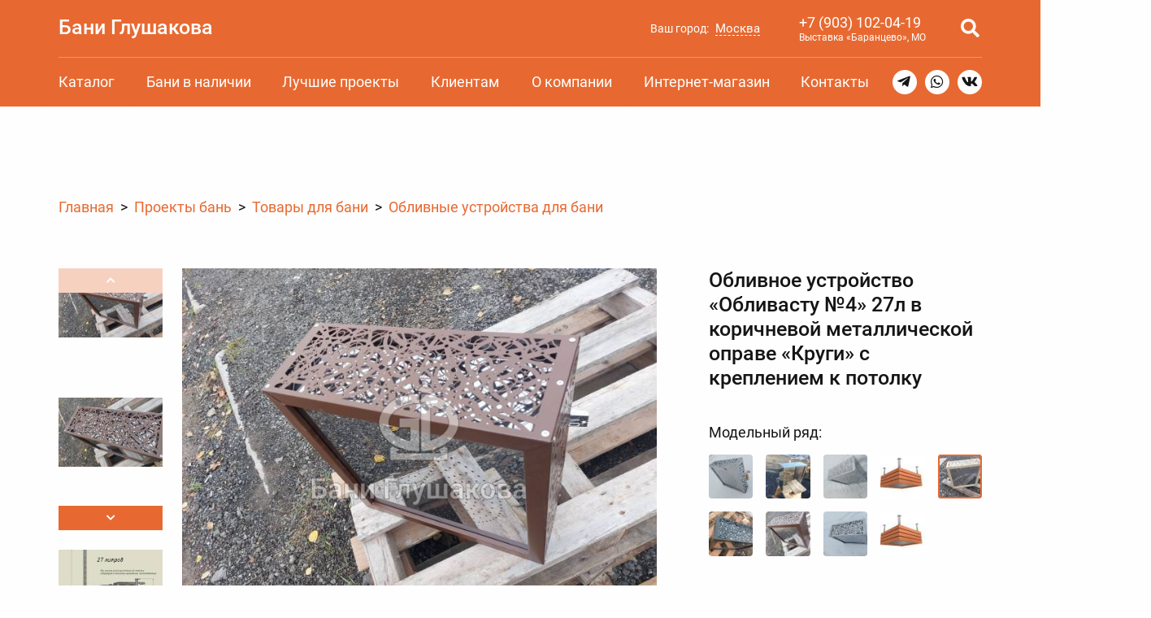

--- FILE ---
content_type: text/html; charset=UTF-8
request_url: https://baniglushakova.ru/katalog/oblivnye-ustroystva-oblivastu-dlya-bani/oblivastu-4-krugi-beige/
body_size: 90163
content:
<!DOCTYPE html>
	<head>
		<meta charset="UTF-8">
		<meta http-equiv="X-UA-Compatible" content="IE=Edge">
		<meta name="SKYPE_TOOLBAR" content="SKYPE_TOOLBAR_PARSER_COMPATIBLE">
		<meta content="telephone=no" name="format-detection">
		<meta name="viewport" content="width=device-width, initial-scale=1, maximum-scale=1, user-scalable=yes">

		<title>Обливное устройство «Обливасту №4» 27л в коричневой металлической оправе «Круги» с креплением к потолку купить в Москве, цена от 19000 руб.</title>

<meta name="description" content="Купить недорого: Обливное устройство «Обливасту №4» 27л в коричневой металлической оправе «Круги» с креплением к потолку ☛ В наличии более 12 проектов ☛ Доставка по всей Московской области ★★★ Компания Дмитрия Глушакова в Москве ☎ +79031020419">
<link rel="canonical" href="https://baniglushakova.ru/katalog/oblivnye-ustroystva-oblivastu-dlya-bani/oblivastu-4-krugi-beige/">
<meta property="og:site_name" content="Бани Глушакова" />
<meta property="og:type" content="article"/>
<meta property="og:locale" content="ru_RU" />
<meta property="og:title" content="Обливное устройство «Обливасту №4» 27л в коричневой металлической оправе «Круги» с креплением к потолку купить в Москве, цена от 19000 руб."/>
<meta property="og:url" content= "https://baniglushakova.ru/katalog/oblivnye-ustroystva-oblivastu-dlya-bani/oblivastu-4-krugi-beige/" />
<meta property="og:image" content="https://baniglushakova.ru/img/upd-og/57330-oblivnoe-ustroystvo-oblivastu-4-27l-v-korichnevoy-metallicheskoy-oprave-krugi-s-krepleniem-k-potolku-1080-1080-90xw.jpg">
<meta property="og:image:type" content="image/jpeg">
<meta property="og:image:width" content="1080">
<meta property="og:image:height" content="1080">
<meta property="vk:image" content="https://baniglushakova.ru/img/upd-og/57330-oblivnoe-ustroystvo-oblivastu-4-27l-v-korichnevoy-metallicheskoy-oprave-krugi-s-krepleniem-k-potolku-537-240-90w.jpg">
<meta property="vk:image:type" content="image/jpeg">
<meta property="vk:image:width" content="537">
<meta property="vk:image:height" content="240">
<meta property="twitter:image" content="https://baniglushakova.ru/img/upd-og/57330-oblivnoe-ustroystvo-oblivastu-4-27l-v-korichnevoy-metallicheskoy-oprave-krugi-s-krepleniem-k-potolku-280-150-90w.jpg">
<meta property="twitter:image:type" content="image/jpeg">
<meta property="twitter:image:width" content="280">
<meta property="twitter:image:height" content="150">

		<meta name="author" content="">
		<link rel="shortcut icon" href="/local/templates/new/img/favicon.ico?v=2025" type="image/x-icon">

<link href="/bitrix/js/bxmaker/geoip/components/confirm/dist/index.bundle.css?17461781222499" type="text/css" rel="stylesheet">
<link href="/bitrix/js/bxmaker/core/components/searchinput/dist/index.bundle.css?17648694221119" type="text/css" rel="stylesheet">
<link href="/bitrix/js/bxmaker/core/components/searchwrapper/dist/index.bundle.css?1764869422904" type="text/css" rel="stylesheet">
<link href="/bitrix/js/bxmaker/core/components/empty/dist/index.bundle.css?1764869422162" type="text/css" rel="stylesheet">
<link href="/bitrix/js/bxmaker/core/components/message/dist/message.bundle.css?1764869422341" type="text/css" rel="stylesheet">
<link href="/bitrix/js/bxmaker/core/components/popup/dist/index.bundle.css?17648694221362" type="text/css" rel="stylesheet">
<link href="/bitrix/js/bxmaker/core/components/loader/dist/loader.bundle.css?176486942210554" type="text/css" rel="stylesheet">
<link href="/bitrix/js/bxmaker/geoip/components/city/dist/index.bundle.css?17461781223665" type="text/css" rel="stylesheet">
<link href="/bitrix/cache/css/s1/new/template_b03054da2c82dced7b0cd0916fedf488/template_b03054da2c82dced7b0cd0916fedf488_v1.css?1769526118170697" type="text/css" rel="stylesheet" data-template-style="true">
<script>if(!window.BX)window.BX={};if(!window.BX.message)window.BX.message=function(mess){if(typeof mess==='object'){for(let i in mess) {BX.message[i]=mess[i];} return true;}};</script>
<script>(window.BX||top.BX).message({"JS_CORE_LOADING":"Загрузка...","JS_CORE_NO_DATA":"- Нет данных -","JS_CORE_WINDOW_CLOSE":"Закрыть","JS_CORE_WINDOW_EXPAND":"Развернуть","JS_CORE_WINDOW_NARROW":"Свернуть в окно","JS_CORE_WINDOW_SAVE":"Сохранить","JS_CORE_WINDOW_CANCEL":"Отменить","JS_CORE_WINDOW_CONTINUE":"Продолжить","JS_CORE_H":"ч","JS_CORE_M":"м","JS_CORE_S":"с","JSADM_AI_HIDE_EXTRA":"Скрыть лишние","JSADM_AI_ALL_NOTIF":"Показать все","JSADM_AUTH_REQ":"Требуется авторизация!","JS_CORE_WINDOW_AUTH":"Войти","JS_CORE_IMAGE_FULL":"Полный размер"});</script>

<script src="/bitrix/js/main/core/core.min.js?1769526091242882"></script>

<script>BX.Runtime.registerExtension({"name":"main.core","namespace":"BX","loaded":true});</script>
<script>BX.setJSList(["\/bitrix\/js\/main\/core\/core_ajax.js","\/bitrix\/js\/main\/core\/core_promise.js","\/bitrix\/js\/main\/polyfill\/promise\/js\/promise.js","\/bitrix\/js\/main\/loadext\/loadext.js","\/bitrix\/js\/main\/loadext\/extension.js","\/bitrix\/js\/main\/polyfill\/promise\/js\/promise.js","\/bitrix\/js\/main\/polyfill\/find\/js\/find.js","\/bitrix\/js\/main\/polyfill\/includes\/js\/includes.js","\/bitrix\/js\/main\/polyfill\/matches\/js\/matches.js","\/bitrix\/js\/ui\/polyfill\/closest\/js\/closest.js","\/bitrix\/js\/main\/polyfill\/fill\/main.polyfill.fill.js","\/bitrix\/js\/main\/polyfill\/find\/js\/find.js","\/bitrix\/js\/main\/polyfill\/matches\/js\/matches.js","\/bitrix\/js\/main\/polyfill\/core\/dist\/polyfill.bundle.js","\/bitrix\/js\/main\/core\/core.js","\/bitrix\/js\/main\/polyfill\/intersectionobserver\/js\/intersectionobserver.js","\/bitrix\/js\/main\/lazyload\/dist\/lazyload.bundle.js","\/bitrix\/js\/main\/polyfill\/core\/dist\/polyfill.bundle.js","\/bitrix\/js\/main\/parambag\/dist\/parambag.bundle.js"]);
</script>
<script>BX.Runtime.registerExtension({"name":"rest.client","namespace":"window","loaded":true});</script>
<script>BX.Runtime.registerExtension({"name":"ui.vue3.bitrixvue","namespace":"BX.Vue3","loaded":true});</script>
<script>BX.Runtime.registerExtension({"name":"ui.vue3","namespace":"BX.Vue3","loaded":true});</script>
<script>(window.BX||top.BX).message({"BXMAKER_GEOIP_JS_COMPONENTS_CONFIRM_YES":"Да","BXMAKER_GEOIP_JS_COMPONENTS_CONFIRM_NO":"Нет"});</script>
<script>BX.Runtime.registerExtension({"name":"bxmaker.geoip.components.confirm","namespace":"BXmaker.GeoIP.Components","loaded":true});</script>
<script>BX.Runtime.registerExtension({"name":"bxmaker.core.components.iconclose","namespace":"BXmaker.Core.Components","loaded":true});</script>
<script>BX.Runtime.registerExtension({"name":"bxmaker.core.components.searchinput","namespace":"BXmaker.Core.Components","loaded":true});</script>
<script>BX.Runtime.registerExtension({"name":"bxmaker.core.directives.clickoutside","namespace":"BXmaker.Core.Directives","loaded":true});</script>
<script>(window.BX||top.BX).message({"BXMAKER_CORE_JS_COMPONENTS_SEARCHWRAPPER_PLACEHOLDER":"Поиск... "});</script>
<script>BX.Runtime.registerExtension({"name":"bxmaker.core.components.searchwrapper","namespace":"BXmaker.Core.Components","loaded":true});</script>
<script>(window.BX||top.BX).message({"BXMAKER_CORE_JS_COMPONENTS_EMPTY":"Здесь пока пусто"});</script>
<script>BX.Runtime.registerExtension({"name":"bxmaker.core.components.empty","namespace":"BXmaker.Core.Components","loaded":true});</script>
<script>BX.Runtime.registerExtension({"name":"bxmaker.core.components.message","namespace":"BXmaker.Core.Components","loaded":true});</script>
<script>BX.Runtime.registerExtension({"name":"ui.vue3.pinia","namespace":"BX.Vue3.Pinia","loaded":true});</script>
<script>(window.BX||top.BX).message({"BXMAKER_CORE_JS_COMPONENTS_COPY_BTN":"Скопировать","BXMAKER_CORE_JS_COMPONENTS_COPY_BTN_DONE":"Скопировано"});</script>
<script>BX.Runtime.registerExtension({"name":"bxmaker.core.components.popup","namespace":"BXmaker.Core.Components","loaded":true});</script>
<script>BX.Runtime.registerExtension({"name":"bxmaker.core.components.loader","namespace":"BXmaker.Core.Components","loaded":true});</script>
<script>(window.BX||top.BX).message({"BXMAKER_GEOIP_JS_COMPONENT_CITY_LINE_LABEL":"Ваш город:","BXMAKER_GEOIP_JS_COMPONENT_CITY_LINE_QUESTION_LABEL":"Город определен верно?","BXMAKER_GEOIP_JS_COMPONENT_CITY_SEARCH_EMPTY":"Пока ничего не найдено","BXMAKER_GEOIP_JS_COMPONENT_CITY_SEARCH_PLACEHOLDER":"Введите название города","BXMAKER_GEOIP_JS_COMPONENT_CITY_POPUP_LABEL":"Выберите ваш город"});</script>
<script>BX.Runtime.registerExtension({"name":"bxmaker.geoip.components.city","namespace":"BXmaker.GeoIP.Components","loaded":true});</script>
<script>(window.BX||top.BX).message({"LANGUAGE_ID":"ru","FORMAT_DATE":"DD.MM.YYYY","FORMAT_DATETIME":"DD.MM.YYYY HH:MI","COOKIE_PREFIX":"BITRIX_SM","SERVER_TZ_OFFSET":"10800","UTF_MODE":"Y","SITE_ID":"s1","SITE_DIR":"\/","USER_ID":"","SERVER_TIME":1769706731,"USER_TZ_OFFSET":0,"USER_TZ_AUTO":"Y","bitrix_sessid":"99f668199726d8f47d8acd3c5e7c940a"});</script>


<script src="/bitrix/js/main/session.js?17110165263701"></script>
<script src="/bitrix/js/rest/client/rest.client.min.js?17429100249240"></script>
<script src="/bitrix/js/ui/vue3/bitrixvue/dist/bitrixvue.bundle.min.js?173381636115159"></script>
<script src="/bitrix/js/ui/vue3/vue/prod/dist/vue.bundle.js?1733816357166899"></script>
<script src="/bitrix/js/bxmaker/geoip/components/confirm/dist/index.bundle.js?17461781221702"></script>
<script src="/bitrix/js/bxmaker/core/components/iconclose/dist/iconclose.bundle.js?1764869422867"></script>
<script src="/bitrix/js/bxmaker/core/components/searchinput/dist/index.bundle.js?17648694222100"></script>
<script src="/bitrix/js/bxmaker/core/directives/clickoutside/dist/clickoutside.bundle.js?17648694221337"></script>
<script src="/bitrix/js/bxmaker/core/components/searchwrapper/dist/index.bundle.js?17648694223209"></script>
<script src="/bitrix/js/bxmaker/core/components/empty/dist/index.bundle.js?1764869422787"></script>
<script src="/bitrix/js/bxmaker/core/components/message/dist/message.bundle.js?1764869422930"></script>
<script src="/bitrix/js/ui/vue3/pinia/dist/pinia.bundle.min.js?173381635723817"></script>
<script src="/bitrix/js/bxmaker/core/components/popup/dist/index.bundle.js?17648694222785"></script>
<script src="/bitrix/js/bxmaker/core/components/loader/dist/loader.bundle.js?17648694221056"></script>
<script src="/bitrix/js/bxmaker/geoip/components/city/dist/index.bundle.js?174617812224053"></script>
<script>BX.setCSSList(["\/local\/templates\/new\/css\/normalize.css","\/local\/templates\/new\/css\/grid.css","\/local\/templates\/new\/font\/icomoon.css","\/local\/templates\/new\/font\/Roboto.css","\/local\/templates\/new\/css\/style.css","\/local\/templates\/new\/css\/style-full.css"]);</script>
<script>
bxSession.Expand('99f668199726d8f47d8acd3c5e7c940a.bb11714b6544b4aeee9eaea8f97675ef391da4952057f575a8140a393c4f42e4');
</script>




		<script type="text/javascript">!function(){var t=document.createElement("script");t.type="text/javascript",t.async=!0,t.src="https://vk.com/js/api/openapi.js?169",t.onload=function(){VK.Retargeting.Init("VK-RTRG-203397-3UzTQ"),VK.Retargeting.Hit()},document.head.appendChild(t)}();</script><noscript><img src="https://vk.com/rtrg?p=VK-RTRG-203397-3UzTQ" style="position:fixed; left:-999px;" alt=""/></noscript>

		<script>var DELIVERY_TARIFF = 70, MINIMUM_COST = 70; // Стоимость за километр, Минимальная стоимость.</script>
	</head>


	<body data-page="/katalog/oblivnye-ustroystva-oblivastu-dlya-bani/oblivastu-4-krugi-beige/" data-action="/local/templates/new">
		
		<div class="bg">
			<div class="is-none" id="md5" data-md5="642f656837ef7a5a40f5cd51eaa89496"></div>
			<div class="is-none"><svg class="is-none" style="display:none">
	<symbol viewBox="0 0 32 32" id="icon-youtube">
		<path d="M30.8072 9.71803C30.8072 7.08138 28.8675 4.96035 26.4708 4.96035C23.2243 4.80859 19.9133 4.75 16.5297 4.75H15.4748C12.0994 4.75 8.78259 4.80859 5.53609 4.96093C3.14516 4.96093 1.20546 7.09369 1.20546 9.73033C1.05896 11.8156 0.99684 13.9015 1.00036 15.9874C0.994496 18.0733 1.06091 20.1611 1.1996 22.2509C1.1996 24.8875 3.1393 27.0262 5.53023 27.0262C8.94081 27.1844 12.4393 27.2547 15.9964 27.2488C19.5593 27.2605 23.0481 27.1863 26.4626 27.0262C28.8593 27.0262 30.799 24.8875 30.799 22.2509C30.9397 20.1592 31.0041 18.0733 30.9983 15.9815C31.0116 13.8956 30.9479 11.8078 30.8072 9.71803ZM13.1308 21.7353V10.2219L21.628 15.9757L13.1308 21.7353Z"/>
	</symbol>
	<symbol viewBox="0 0 32 32" id="icon-vk">
		<path fill-rule="evenodd" clip-rule="evenodd" d="M30.2938 8.25C30.5163 7.545 30.2938 7.0325 29.3094 7.0325H26.0363C25.2107 7.0325 24.8294 7.48125 24.6069 7.96125C24.6069 7.96125 22.9232 12.0613 20.5719 14.7194C19.8094 15.4881 19.46 15.7444 19.0469 15.7444C18.8244 15.7444 18.5381 15.4881 18.5381 14.7838V8.21688C18.5381 7.38438 18.2844 7 17.585 7H12.4375C11.9288 7 11.6113 7.38438 11.6113 7.76875C11.6113 8.56938 12.7869 8.76188 12.9138 11.0038V15.875C12.9138 16.9319 12.7263 17.125 12.31 17.125C11.1981 17.125 8.49751 12.9931 6.87751 8.285C6.56251 7.3525 6.24251 7 5.41626 7H2.11188C1.15875 7 1 7.44813 1 7.92875C1 8.79375 2.11188 13.1494 6.17876 18.9144C8.87939 22.8519 12.7238 24.9681 16.1869 24.9681C18.2844 24.9681 18.5381 24.4875 18.5381 23.6869V20.7081C18.5381 19.7475 18.7288 19.5875 19.3963 19.5875C19.8725 19.5875 20.7307 19.8431 22.6688 21.7331C24.8925 23.975 25.2738 25 26.5132 25H29.7857C30.7388 25 31.1838 24.5194 30.9294 23.5906C30.6438 22.6619 29.5632 21.3169 28.165 19.7156C27.4025 18.8194 26.2588 17.8263 25.9094 17.3456C25.4332 16.705 25.56 16.4488 25.9094 15.8725C25.8775 15.8725 29.8813 10.1713 30.2938 8.2475"/>
	</symbol>
	<symbol viewBox="0 0 32 32" id="icon-telegram">
		<path d="M30.4335 2.72895C29.9218 2.295 29.118 2.23291 28.2869 2.56656H28.2856C27.4115 2.91727 3.54421 13.1547 2.5726 13.573C2.39588 13.6344 0.85249 14.2102 1.01147 15.493C1.15339 16.6495 2.39384 17.1285 2.54531 17.1838L8.61312 19.2614C9.01568 20.6015 10.4997 25.5455 10.8279 26.6017C11.0326 27.2602 11.3663 28.1253 11.951 28.3034C12.4641 28.5013 12.9745 28.3205 13.3047 28.0612L17.0144 24.6203L23.0031 29.2907L23.1457 29.376C23.5524 29.5561 23.942 29.6462 24.3138 29.6462C24.6011 29.6462 24.8767 29.5923 25.1401 29.4845C26.0373 29.116 26.3962 28.2611 26.4338 28.1642L30.907 4.91304C31.1799 3.67123 30.8006 3.0394 30.4335 2.72895ZM13.9645 20.0925L11.9176 25.551L9.87062 18.7278L25.5638 7.12851L13.9645 20.0925Z"/>
	</symbol>

	<symbol viewBox="0 0 20 20" id="arrow">
		<path d="M12.8431 2.92888L19.2071 9.29284C19.5976 9.68336 19.5976 10.3165 19.2071 10.7071L12.8431 17.071C12.4526 17.4615 11.8195 17.4615 11.4289 17.071C11.0384 16.6805 11.0384 16.0473 11.4289 15.6568L16.0858 10.9999H0.5V8.99995H16.0858L11.4289 4.34309C11.0384 3.95257 11.0384 3.3194 11.4289 2.92888C11.8195 2.53836 12.4526 2.53836 12.8431 2.92888Z"/>
	</symbol>
	<symbol viewBox="0 0 24 24" id="arrow-right">
		<path d="M12.95 11.636L8 6.68597L9.414 5.27197L15.778 11.636L9.414 18L8 16.586L12.95 11.636Z"/>
	</symbol>

	<symbol viewBox="0 0 50 50" id="tg">
		<path fill="#fff" d="M25 50c-13.81,0 -25,-11.19 -25,-25 0,-13.81 11.19,-25 25,-25 13.81,0 25,11.19 25,25 0,13.81 -11.19,25 -25,25z"/>
		<path class="ico" d="M25 1c-13.2,0 -24,10.8 -24,24 0,13.2 10.8,24 24,24 13.2,0 24,-10.8 24,-24 0,-13.2 -10.8,-24 -24,-24zm11.76 14.64l-4.08 19.68c-0.24,1.44 -1.2,1.68 -2.16,0.96l-6.24 -4.8c-1.44,1.44 -3.73,3.84 -4.32,3.84 -0.72,0 -0.72,-0.48 -0.96,-0.96l-2.16 -7.2 -6.48 -2.16c-1.44,-0.48 -1.44,-1.44 0.24,-2.16l24.48 -9.36c0.96,-0.24 2.16,0.24 1.68,2.16zm-5.76 2.16l-13.68 8.64 2.16 7.2 0.48 -4.8 11.76 -10.56c0.72,-0.72 0.24,-0.72 -0.72,-0.48z"/>
	</symbol>
	<symbol viewBox="0 0 50 50" id="wa">
		<path fill="#fff" d="M46.26 11.62c-7.48,-11.53 -22.75,-14.96 -34.59,-7.79 -11.53,7.16 -15.27,22.74 -7.79,34.27l0.62 0.93 -2.49 9.35 9.35 -2.49c7.88,5.25 19.1,5.36 27.11,0.31 11.53,-7.47 14.96,-22.74 7.79,-34.58z"/>
		<path class="ico" d="M45.41 12.15c-7.18,-11.07 -21.84,-14.36 -33.21,-7.48 -11.07,6.88 -14.66,21.84 -7.48,32.91l0.6 0.89 -2.39 8.98 8.97 -2.39c7.57,5.04 18.34,5.15 26.03,0.3 11.07,-7.18 14.36,-21.84 7.48,-33.21zm-6.28 23.03c-2.59,3.89 -6.61,4.48 -13.47,1.5 -6.87,-2.99 -20.82,-16.27 -12.86,-24.23 1.11,-1.11 1.81,-0.9 3.29,-0.9 0.6,0 1.2,0 1.5,1.2 0.59,1.49 2.09,5.08 2.09,5.38 0.3,0.3 0.3,0.9 0,1.2 0.8,1.59 -2.53,2.93 -1.79,4.19 1.19,1.79 2.69,3.59 4.18,5.08 0.61,0.55 6.28,5.11 7.18,3.29 0.3,-0.6 1.8,-2.09 2.4,-2.69 0.6,-0.6 0.9,-0.6 1.49,-0.3l6.29 3.29c0.3,0.9 0.3,2.1 -0.3,2.99z"/>
	</symbol>
	<symbol viewBox="0 0 50 50" id="vk">
		<path fill="#fff" d="M25 50c-13.81,0 -25,-11.19 -25,-25 0,-13.81 11.19,-25 25,-25 13.81,0 25,11.19 25,25 0,13.81 -11.19,25 -25,25z"/>
		<path class="ico" d="M25 1c-13.25,0 -24,10.75 -24,24 0,13.25 10.75,24 24,24 13.26,0 24,-10.75 24,-24 0,-13.25 -10.74,-24 -24,-24zm9.23 27.08c5.2,5.13 2.6,4.49 -1.9,4.49 -2.34,0 -3.7,-4.05 -5.19,-3.57 -1.64,0.54 -0.45,3.57 -1.86,3.57 -1.98,0 -4.96,0.21 -8.05,-3.06 -3.31,-3.48 -6.28,-10.48 -6.31,-10.55 -0.44,-1.09 2.55,-0.69 4.41,-0.69 0.91,0 0.84,1.13 2.23,3.58 4.76,8.35 4.01,-1.95 3.33,-2.88 -0.31,-0.43 -0.83,-0.59 -1.15,-0.65 0.75,-1.04 4.38,-0.85 5.56,-0.57 1.96,0.49 -0.37,6.16 1.32,7.24 1.59,1.03 4.46,-6.43 4.81,-6.63 0.07,-0.03 5.46,-0.33 5.64,0.19 0.29,0.8 -1.46,3.19 -2.96,5.16 -1.84,2.41 -1.84,2.53 0.12,4.37z"/>
	</symbol>

	<symbol viewBox="0 0 3000 2000" id="boxberry">
		<path fill="#E51A4B" fill-rule="nonzero" d="M2435.82 871.89c-27.92,0 -62.41,24.17 -70.01,55.06 0,-0.37 0,-15.03 0,-18.49 0,-16.36 -9.75,-33.54 -40.44,-33.54l-22.94 0 0 267.83 65.03 0 0 -111.14c0,-16.52 1.7,-30.41 5.47,-42.57 9.75,-31.93 33.84,-52.56 61.33,-52.56 6.68,0 12.28,1.21 12.28,1.21l10.75 2.54 0 -66.12 -7.4 -1.1c-0.28,0 -7.12,-1.12 -14.07,-1.12zm188.59 0c-27.85,0 -62.22,24.17 -69.9,55.06 0,-0.37 0,-15.03 0,-18.49 0,-16.36 -9.62,-33.54 -40.44,-33.54l-22.98 0 0 267.83 65.02 0 0 -111.14c0,-16.52 1.81,-30.41 5.48,-42.57 9.75,-31.93 33.86,-52.56 61.39,-52.56 6.75,0 12.26,1.21 12.26,1.21l10.68 2.54 0 -66.12 -7.32 -1.1c-0.32,0 -7.12,-1.12 -14.19,-1.12zm-1367.06 6.13c-81.08,0 -142.18,59.91 -142.18,139.38 0,80.01 61.1,140.41 142.18,140.41 80.06,0 142.75,-61.73 142.75,-140.41 0,-79.47 -61.3,-139.38 -142.75,-139.38zm0 220.63l0 0c-43.44,0 -76.25,-34.95 -76.25,-81.25 0,-45.79 32.81,-80.31 76.25,-80.31 43.76,0 76.74,34.52 76.74,80.31 0,46.3 -32.98,81.25 -76.74,81.25zm-294.77 -220.63c-36.73,0 -61.94,14.97 -76.61,27.7l-1.87 0c0,0 1.87,-14.66 1.87,-29.59 0,-14.96 0,-50.66 0,-50.66 0,-27.27 -13.22,-40.48 -40.19,-40.48l-24.86 0 0 234.66c3.23,85.22 55.99,138.16 137.87,138.16 75.42,0 132.32,-60.15 132.32,-139.9 0,-79.77 -55.24,-139.89 -128.53,-139.89zm-10.74 221.09l0 0c-41.8,0 -68.47,-40.81 -68.47,-80.31 0,-59.92 38.17,-81.26 69.42,-81.26 35.8,0 72.74,30.27 72.74,80.78 0,50.62 -37.49,80.79 -73.69,80.79zm889.69 -221.09c-36.77,0 -61.94,14.97 -76.71,27.7l-1.86 0c0,0 1.86,-14.66 1.86,-29.59 0,-14.96 0,-50.66 0,-50.66 0,-27.27 -13.13,-40.48 -40.1,-40.48l-24.86 0 0 234.66c3.19,85.22 56.03,138.16 137.72,138.16 75.49,0 132.4,-60.15 132.4,-139.9 0,-79.77 -55.23,-139.89 -128.45,-139.89zm-10.83 221.09l0 0c-41.76,0 -68.45,-40.81 -68.45,-80.31 0,-59.92 38.17,-81.26 69.42,-81.26 35.84,0 72.81,30.27 72.81,80.78 0,50.62 -37.48,80.79 -73.78,80.79zm-201.93 -5.97l-52.87 -84.37 45.01 -67.7c8.19,-12.35 14.58,-21.17 21.37,-30.51 4.95,-6.74 9.96,-13.58 15.54,-21.75l9.47 -13.66 -49.03 0c-27.57,0 -37.84,6.01 -52.6,30.57 0,0 -19.82,32.9 -22.57,37.54 -2.59,4.55 -9.44,19.85 -9.59,20.24l-1.79 0c0,0 -6.12,-14.17 -9.84,-20.24 -3.6,-6.13 -22.81,-37.66 -22.81,-37.66 -15.56,-24.44 -25.94,-30.45 -52.48,-30.45l-48.92 0 9.92 13.78c11.83,16.79 18.62,26.66 28.82,41.48l52.39 78.36 -44.5 73.86c-8.22,12.21 -14.61,21.18 -21.45,30.48 -4.96,6.8 -9.91,13.54 -15.58,21.62l-9.39 13.78 49.03 0c27.54,0 37.88,-5.91 52.63,-30.49 0,0 19.73,-32.85 22.49,-37.53 2.61,-4.55 9.47,-19.89 9.69,-20.25l1.79 0c0,0 6.07,14.09 9.75,20.25 3.68,6.05 22.86,37.66 22.86,37.66 15.58,24.45 25.89,30.36 52.46,30.36l48.88 0 -9.98 -13.78c-11.75,-16.71 -18.59,-26.61 -28.7,-41.59zm589.05 -17.64c-7.42,0 -14.18,3.15 -20.85,6.16l-0.97 0.41c-13.78,6.36 -30.56,14.13 -50.47,14.13 -33.89,0 -77.69,-20.93 -81.55,-66.94 0,0 184.98,0 187.22,0 1.15,-8.77 1.84,-21.62 1.84,-28.46 0,-75.35 -49.68,-125.97 -123.14,-125.97 -78.48,0 -133.43,57.59 -133.43,139.9 0,81.04 65.09,139.87 146.66,139.87 66.19,0 103.22,-40.6 104.79,-42.17l4.43 -4.46 -2.64 -5.69c-6.06,-12.4 -14.86,-26.78 -31.89,-26.78zm-83.36 -149.53l0 0c27.73,0 56.88,17.12 56.88,53.41l-126.77 0c4.31,-27.83 32.53,-53.41 69.89,-53.41zm815.54 -51.05l-4.6 11.87c-4.48,11.84 -7.68,18.81 -11.99,28.39 -2.72,5.92 -5.87,12.89 -10.23,22.96l-92.24 229.83c-16.11,40.91 -48.27,64.34 -87.99,64.34 -13.75,0 -29.94,-4.18 -39.09,-7.97l-8.28 -3.5 3.73 -8.34c12.82,-27.54 21.1,-36.4 47.87,-38.61 10.15,-0.81 21.19,-12.81 28.98,-31.38l3.91 -9.54 -83.52 -194.91c-4.44,-10.43 -7.79,-18.48 -11.16,-26.63 -3.23,-7.57 -6.38,-15.06 -10.39,-24.31l-5.23 -12.2 41.13 0c23.78,0 34.33,7.36 43.44,30.68 0,0 45.95,114.6 49.39,122.95 3.31,8.45 7.39,28.62 7.39,28.62l2.11 -0.12c0,0 2.96,-17.99 6.52,-28.5 3.65,-10.44 44.56,-122.62 44.56,-122.62 8.55,-23 20.26,-31.01 44.48,-31.01l41.21 0z"/>
		<path fill="#E51A4B" fill-rule="nonzero" d="M314.74 1181.25c28.33,-28.47 74.17,-28.47 102.46,0 28.42,28.52 28.42,74.79 0,103.3 -28.29,28.59 -74.13,28.59 -102.46,0 -28.17,-28.51 -28.17,-74.78 0,-103.3zm121.77 -122.66c-28.25,28.47 -28.25,74.71 0,103.29 28.34,28.43 74.25,28.43 102.54,0 28.26,-28.58 28.26,-74.82 0,-103.29 -28.29,-28.47 -74.2,-28.47 -102.54,0zm121.84 -122.7c-28.29,28.46 -28.29,74.74 0,103.17 28.3,28.67 74.18,28.67 102.51,0 28.22,-28.43 28.22,-74.71 0,-103.17 -28.33,-28.55 -74.21,-28.55 -102.51,0zm-365.3 122.7c-28.38,28.47 -28.38,74.74 0,103.29 28.3,28.43 74.17,28.43 102.51,0 28.26,-28.55 28.26,-74.82 0,-103.29 -28.34,-28.47 -74.21,-28.47 -102.51,0zm-121.8 -122.7c-28.33,28.54 -28.33,74.74 0,103.17 28.29,28.67 74.17,28.67 102.47,0 28.33,-28.43 28.33,-74.63 0,-103.17 -28.3,-28.55 -74.18,-28.55 -102.47,0zm243.49 0c-28.17,28.46 -28.17,74.74 0,103.17 28.33,28.67 74.17,28.67 102.59,0 28.29,-28.43 28.29,-74.71 0,-103.17 -28.42,-28.55 -74.26,-28.55 -102.59,0zm-121.69 -122.71c-28.38,28.54 -28.38,74.74 0,103.3 28.3,28.51 74.17,28.51 102.51,0 28.26,-28.56 28.26,-74.76 0,-103.3 -28.34,-28.56 -74.21,-28.56 -102.51,0zm243.46 0c-28.25,28.54 -28.25,74.74 0,103.3 28.34,28.51 74.25,28.51 102.54,0 28.26,-28.56 28.26,-74.76 0,-103.3 -28.29,-28.56 -74.2,-28.56 -102.54,0z"/>
		<path fill="#E51A4B" fill-rule="nonzero" d="M889.69 1260.87l0 65.49 -11.36 0 0 -55.06 -29.68 0 0 55.06 -11.4 0 0 -65.49 52.44 0zm32.46 0l0 43.25 44.51 -48.28 0 70.52 -11.26 0 0 -43.71 -44.49 48.29 0 -70.07 11.24 0zm116.72 18.35c-5.91,-7.61 -14.55,-9.77 -20.37,-9.77 -12.04,0 -22.99,8.45 -22.99,24.36 0,16.03 11.27,24.37 22.85,24.37 6.72,0 15.03,-2.99 20.96,-10.27l0 13.61c-7.08,5.15 -14.52,6.76 -20.63,6.76 -20.26,0 -34.81,-14.54 -34.81,-34.23 0,-20.05 14.75,-34.72 34.81,-34.72 10.32,0 17.04,4.03 20.18,6.28l0 13.61zm17.71 -18.35l11.28 0 0 25.09 11.58 0c5.83,0 13.94,0.52 19.71,6.44 2.58,2.54 5.02,7.12 5.02,13.82 0,7.08 -2.96,11.96 -5.83,14.65 -5.56,5.35 -12.63,5.49 -19.07,5.49l-22.69 0 0 -65.49zm21.74 55.41l0 0c3.75,0 7.39,-0.16 10.07,-1.74 1.35,-0.95 4.23,-3.29 4.23,-8.32 0,-2.9 -0.83,-6.25 -4.11,-8.26 -2.8,-1.9 -6.44,-1.9 -10.04,-1.9l-10.61 0 0 20.22 10.46 0zm49.07 -60.44l26.93 53.31 26.27 -53.31 15.71 70.52 -11.72 0 -8.51 -40.53 -22.1 45.11 -22.34 -45.11 -8.32 40.53 -11.67 0 15.75 -70.52zm132.44 5.03l11.31 0 0 65.49 -11.31 0 0 -9.15c-3.72,4.94 -10.79,11.07 -22.23,11.07 -16.42,0 -31.6,-11.64 -31.6,-34.71 0,-22.6 14.98,-34.24 31.6,-34.24 12.52,0 19.31,6.89 22.23,10.88l0 -9.34zm-42.24 32.7l0 0c0,14.06 7.84,24.61 21.26,24.61 13.83,0 21.62,-11.53 21.62,-24.44 0,-16.92 -11.55,-24.29 -21.62,-24.29 -11.11,0 -21.26,8.17 -21.26,24.12zm122.56 -32.7l0 43.25 44.52 -48.28 0 70.52 -11.27 0 0 -43.71 -44.56 48.29 0 -70.07 11.31 0zm154.62 0l0 65.49 -11.3 0 0 -55.06 -29.75 0 0 55.06 -11.27 0 0 -65.49 52.32 0zm17.19 32.94c0,-19.81 14.59,-34.48 34.49,-34.48 19.85,0 34.45,14.67 34.45,34.48 0,19.93 -14.79,34.47 -34.45,34.47 -19.79,0 -34.49,-14.54 -34.49,-34.47zm11.63 0l0 0c0,16.15 11.27,24.37 22.86,24.37 11.7,0 22.81,-8.34 22.81,-24.37 0,-16.04 -10.94,-24.36 -22.81,-24.36 -11.87,0 -22.86,8.45 -22.86,24.36zm125.4 -14.59c-5.95,-7.61 -14.54,-9.77 -20.34,-9.77 -12.06,0 -23.01,8.45 -23.01,24.36 0,16.03 11.31,24.37 22.85,24.37 6.76,0 15.03,-2.99 20.94,-10.27l0 13.61c-7.04,5.15 -14.51,6.76 -20.63,6.76 -20.2,0 -34.75,-14.54 -34.75,-34.23 0,-20.05 14.74,-34.72 34.75,-34.72 10.32,0 17.07,4.03 20.19,6.28l0 13.61zm17.66 -18.35l11.35 0 0 25.09 11.52 0c5.87,0 13.98,0.52 19.77,6.44 2.48,2.54 5.03,7.12 5.03,13.82 0,7.08 -2.98,11.96 -5.78,14.65 -5.63,5.35 -12.72,5.49 -19.15,5.49l-22.74 0 0 -65.49zm21.82 55.41l0 0c3.72,0 7.35,-0.16 9.99,-1.74 1.49,-0.95 4.21,-3.29 4.21,-8.32 0,-2.9 -0.69,-6.25 -4.04,-8.26 -2.81,-1.9 -6.44,-1.9 -9.99,-1.9l-10.64 0 0 20.22 10.47 0zm33.66 -55.41l0 0 11.31 0 0 65.49 -11.31 0 0 -65.49zm81.72 65.49l-11.26 0 0 -55.06 -23.15 0 0 29.48c0,5.55 0,12.81 -5.03,18.92 -2.01,2.54 -6.92,6.97 -15.68,6.97 -1.03,0 -2.31,-0.16 -3.38,-0.31l0 -10.37c0.72,0.13 1.71,0.29 2.46,0.29 4.25,0 6.93,-2.17 8.16,-4.27 2.07,-3.14 2.16,-7.24 2.16,-11.23l0 -39.91 45.72 0 0 65.49zm32.56 -65.49l0 26.86 26.34 -26.86 13.78 0 -28.15 29.19 31.64 36.3 -14.75 0 -25.33 -28.68 -3.53 3.26 0 25.42 -11.19 0 0 -65.49 11.19 0zm66.15 0l0 43.25 44.48 -48.28 0 70.52 -11.27 0 0 -43.71 -44.47 48.29 0 -70.07 11.26 0z"/>
		<path fill="#B0CB1F" d="M314.74 690.47c28.33,-28.55 74.17,-28.55 102.59,0 28.29,28.56 28.29,74.74 0,103.25 -28.42,28.51 -74.26,28.51 -102.59,0 -28.17,-28.51 -28.17,-74.69 0,-103.25z"/>
	</symbol>
	<symbol viewBox="0 0 3000 2000" id="cdek">
		<path fill="#1AB248" d="M2008.44 1395.45l206.09 0 88.54 -248.78 92.07 -76.26 72.52 224.99c22.43,69.54 45.51,100.05 95.87,100.05l157.78 0 -162.77 -441.49 391.46 -349.41 -252.81 0 -237.63 248.79c-27.68,28.96 -55.68,57.46 -83.76,91.51l-2.39 0 118.65 -340.3 -206.1 0 -277.52 790.9zm-8.89 -790.87c64.63,0.01 127.32,0.02 179.82,0.02l-42.54 130.58c-13.37,41.03 -47.3,60.66 -122.1,60.66 -129.86,0 -322.02,-0.02 -451.9,-0.05l42.54 -130.58c13.36,-41.05 47.29,-60.66 122.09,-60.66 77.37,0 176.85,0.01 272.09,0.03zm-376.98 299.78c129.86,0 322.03,0.02 451.91,0.05l-42.54 130.58c-13.37,41.04 -47.3,60.65 -122.1,60.65 -129.87,0 -322.03,-0.02 -451.9,-0.05l42.54 -130.57c13.36,-41.04 47.29,-60.66 122.09,-60.66zm341.86 299.85c-129.87,-0.03 -322.02,-0.05 -451.89,-0.05 -74.81,0 -108.73,19.63 -122.1,60.64l-42.54 130.6c129.88,0.01 322.04,0.05 451.91,0.05 74.79,0 108.73,-19.63 122.09,-60.67l42.53 -130.57zm-890.45 -409.17l110.6 0.05c94.23,0.02 72.72,113.93 25.03,224.94 -42.02,97.85 -116.5,184.2 -205.35,184.19l-184.39 -0.02c-73.54,0 -107.45,19.62 -121.75,60.64l-45.52 130.59 135.2 0.02 132.17 -1.06c117.2,-0.94 213.16,-9.14 325.37,-106.74 118.58,-103.1 256.84,-370.95 233.15,-525.88 -18.55,-121.4 -85.95,-157.17 -249.16,-157.18l-297.42 -0.04 -173.17 490.53 110.03 0.14c65.48,0.07 98.35,0.87 133.18,-89.86l72.03 -210.32zm-508.46 0.68l-83.19 0.03c-166.64,0.07 -309.44,408.54 -112.4,408.47l126.6 -0.02c73.02,0 127.22,25.8 103.22,95.39l-33.07 95.84 -134.27 0.02 -109.22 -1.06c-139.72,-1.35 -229.88,-68.02 -262.35,-169.24 -35.13,-109.54 14.47,-338 158.42,-484.36 83.53,-84.9 199.23,-136.19 347.58,-136.2l274.07 -0.04 -42.84 119.7c-27.68,77.34 -84.24,71.57 -116.51,71.56l-116.04 -0.09z" data-v-208a69ab=""/>
	</symbol>
	<symbol viewBox="0 0 3000 2000" id="dpd">
		<path fill="#D50032" d="M571.94 371.44c11.78,-7.11 26.94,-7.72 39.67,-2.87 7.29,3.53 14.26,7.69 21.42,11.47 159.55,86.93 319.06,173.93 478.64,260.81 -23.14,13.78 -46.54,27.16 -69.78,40.78 -94.65,55.13 -189.31,110.28 -283.96,165.41 -6.18,3.55 -9.85,10.9 -9.22,17.96 0.29,10.98 0.46,21.96 0.77,32.94 0.66,6.2 4.16,12.15 9.21,15.8 7.89,4.77 15.86,9.43 23.78,14.17 3.51,1.91 6.73,4.56 10.71,5.49 4.54,1.05 9.57,0.71 13.67,-1.67 110.79,-64.53 221.58,-129.08 332.36,-193.62 0.01,185.6 0,371.2 0.01,556.8 0.57,11.75 -4.81,23.22 -12.83,31.59 -3.92,4.21 -9.14,6.72 -13.98,9.65 -164.86,97.21 -329.72,194.42 -494.58,291.62 -4.24,2.67 -8.8,4.97 -13.77,5.86 -10.05,1.92 -21.07,1.09 -29.97,-4.27 -165.76,-97.76 -331.53,-195.52 -497.3,-293.29 -4.97,-3.01 -10.34,-5.59 -14.3,-9.97 -7.61,-8.17 -12.88,-19.14 -12.45,-30.49 0,-185.82 -0.03,-371.65 -0.04,-557.48 163.38,95.09 326.74,190.19 490.11,285.26 3.47,1.97 5.69,5.98 5.6,9.96 -0.03,139.99 -0.01,279.98 -0.03,419.99 0.08,6.74 4.21,13.31 10.25,16.34 8.61,4.75 17.2,9.52 25.81,14.28 4.6,3.11 10.2,4.46 15.72,3.72 4.74,-0.24 8.66,-3.11 12.69,-5.26 7.82,-4.33 15.62,-8.69 23.44,-13 6.02,-3.24 10.11,-9.98 9.94,-16.84 -0.03,-157.17 -0.03,-314.35 -0.03,-471.53 0,-6.64 -3.87,-13.17 -9.74,-16.3 -185.43,-107.9 -370.82,-215.9 -556.27,-323.77 164.76,-89.94 329.65,-179.68 494.45,-269.54z"/>
		<path fill="#414042" d="M1808.52 641.09c41.32,0 82.64,0 123.95,0 0.02,161.31 0,322.63 0.01,483.95 -0.06,58.17 0.12,116.36 -0.08,174.54 -30.07,7.71 -60.76,12.79 -91.61,16.22 -35.19,3.83 -70.62,5.74 -106.02,5.24 -37.9,-0.83 -75.98,-6.62 -111.57,-19.99 -34.92,-13.05 -67.25,-34.04 -91.4,-62.64 -13.46,-15.82 -24.34,-33.77 -32.41,-52.89 -10.43,-24.63 -16.23,-51.08 -18.41,-77.69 -2.01,-25.03 -1.27,-50.32 2.78,-75.11 4.25,-26.12 12.35,-51.69 24.71,-75.11 10.69,-20.32 24.63,-38.93 41.24,-54.78 15.68,-14.99 33.73,-27.48 53.16,-37.1 41.09,-20.42 87.71,-27.76 133.29,-25.8 21.77,1.01 43.86,3.28 64.48,10.76 2.68,0.99 5.29,2.14 7.86,3.41 0.03,-71 0,-142.01 0.02,-213.01l0 0zm-140.5 322.01c-19.37,9.65 -35.73,25.3 -45.94,44.4 -10.71,19.46 -15.35,41.75 -16.03,63.81 -0.7,24.32 2.65,49.17 12.73,71.5 7.72,17.25 19.7,32.6 34.78,44.05 15.81,12.05 34.61,19.77 54,23.85 15.96,3.41 32.35,4.42 48.65,3.99 17.52,-0.41 35.07,-1.76 52.3,-5.08 0.02,-81.98 -0.05,-163.95 0.04,-245.93 -21.87,-10.32 -46.3,-13.81 -70.27,-14.46 -24.02,-0.73 -48.64,2.96 -70.26,13.87zm1157.97 -322c41.34,-0.01 82.67,-0.01 124.01,0 0,219.45 0,438.92 0,658.38 -29.24,7.66 -59.13,12.55 -89.13,16.03 -35.88,4.01 -72.01,6.01 -108.11,5.54 -33.36,-0.69 -66.8,-5.21 -98.66,-15.34 -24.39,-7.77 -47.81,-18.92 -68.59,-33.93 -18.75,-13.49 -35.25,-30.13 -48.35,-49.16 -16.95,-24.44 -28.12,-52.62 -34.05,-81.69 -6.01,-29.65 -7.13,-60.22 -4.27,-90.31 2.81,-28.26 9.77,-56.22 21.68,-82.05 9.66,-21.06 22.64,-40.64 38.51,-57.54 16.04,-17.12 35.01,-31.46 55.73,-42.44 37.07,-19.71 79.25,-28.54 121.05,-28.92 16.78,-0.15 33.61,0.73 50.23,3.19 13.7,2.07 27.39,5.21 39.98,11.16 -0.07,-70.98 -0.01,-141.95 -0.03,-212.92l0 0zm-132.56 318.38c-19.8,8.08 -37.27,21.98 -49,39.91 -14.34,21.58 -20.36,47.74 -20.92,73.39 -0.64,28.06 4.3,56.98 18.66,81.43 11.28,19.49 28.69,35.15 48.9,44.97 25.76,12.63 54.97,16.39 83.4,15.5 17.26,-0.45 34.56,-1.76 51.52,-5.07 0,-44.41 0,-88.82 0,-133.22 -0.09,-37.65 0.17,-75.3 -0.13,-112.93 -25.22,-11.4 -53.3,-14.67 -80.73,-14.25 -17.64,0.46 -35.35,3.51 -51.7,10.27zm-606.55 -107.18c35.94,-7.63 72.6,-11.98 109.36,-12.59 30.54,-0.54 61.25,2.23 90.91,9.76 24.66,6.23 48.58,15.79 70.26,29.19 19.66,12.12 37.4,27.43 51.94,45.41 16.53,20.36 28.8,44.05 36.54,69.08 8.95,28.69 11.98,58.97 11.04,88.93 -0.96,33.24 -6.24,66.6 -18.16,97.75 -9.17,24.05 -22.42,46.63 -39.62,65.82 -16.29,18.28 -36.06,33.35 -57.72,44.72 -39.33,20.67 -83.97,29.28 -128.09,30.59 -6.27,0.09 -12.57,0.44 -18.82,-0.03 0.16,-36.11 0.01,-72.23 0.08,-108.34 29.03,-0.42 58.85,-6.66 83.35,-22.88 17.59,-11.48 31.56,-28.22 40.1,-47.36 6.54,-14.46 10.24,-30.09 11.89,-45.85 2.77,-27.47 0.66,-56.32 -11.58,-81.47 -9.26,-19.58 -24.84,-36.02 -43.78,-46.5 -13.75,-7.8 -29.06,-12.6 -44.63,-15.13 -16.87,-2.75 -34.04,-2.47 -51.03,-1.28 -17.46,1.42 -35.02,4.11 -51.43,10.46 -0.03,178.12 0,356.24 -0.01,534.36 -41.69,0 -83.37,0 -125.07,0 0,-206.36 -0.01,-412.72 0.01,-619.08 27.25,-11.2 55.67,-19.4 84.46,-25.56z"/>
	</symbol>
	<symbol viewBox="0 0 3000 2000" id="pecom">
		<path fill="#ed1848" fill-rule="nonzero" d="M445.06 1131.08c40.29,-7.9 87.09,-3.29 118.16,26.07 30.54,29.16 38.97,74.05 36.99,114.66 -1.45,41.67 -19.74,85.71 -57.26,107.1 -43.58,23.23 -101.31,21.52 -142.58,-5.99 -44.96,-33.17 -51.15,-96.3 -42.39,-147.52 6.78,-45.21 40.88,-86.35 87.08,-94.32zm12.38 39.1c-26.4,7.9 -38.44,36.33 -41.34,61.54 -3.29,31.8 -4.47,66.36 10.4,95.58 14.42,27.45 52.4,33.77 78.66,21.13 24.69,-13.29 32.45,-43.31 34.49,-69.18 1.52,-30.21 1.06,-62.99 -15.33,-89.52 -13.89,-21.92 -43.58,-26.92 -66.88,-19.55zm227.69 -17.38c43.24,-33.9 103.21,-28.63 153.24,-15.27 -2.7,13.5 -5.4,26.92 -8.03,40.42 -31.6,-6.26 -67.28,-13.62 -96.83,3.42 -28.04,17.38 -34.03,53.58 -33.31,83.99 0.2,28.24 6.06,62.73 34.03,76.76 32.85,15.53 70.37,6.71 104.53,0.72 3.1,12.84 6.12,25.67 9.28,38.5 -47.45,13.96 -100.84,21.14 -147.64,1.25 -35.81,-14.87 -54.9,-53.24 -58.32,-90.24 -5.99,-49.11 2.44,-106.57 43.05,-139.55zm-559.91 -20.47c56.74,0 113.55,0 170.29,0 0.07,73.33 0,146.66 0.07,219.92 8.95,0.27 17.9,0.53 26.99,0.79 0.19,34.62 0.06,69.31 0.06,104.01 -14.61,0 -29.16,0 -43.71,0 -0.06,-21.92 -0.06,-43.84 0,-65.83 -61.35,0 -122.63,0 -183.98,0.07 0,21.92 0,43.84 0,65.76 -14.61,0 -29.16,0 -43.7,0 -0.07,-34.57 -0.07,-69.06 0,-103.61 9.87,-2.24 23.76,3.03 30.41,-7.11 18.76,-22.78 26.33,-52.33 31.26,-80.84 7.05,-44.04 8.43,-88.73 12.31,-133.16zm48.25 37.72c-7.24,61.22 -1.32,129.08 -37.65,182.4 34.49,-0.52 69.06,-0.13 103.54,-0.27 0.07,-60.68 0.07,-121.37 0,-182.07 -21.98,-0.06 -43.9,-0.06 -65.89,-0.06zm692.8 2.17c-0.06,-13.29 0,-26.59 0.07,-39.89 74.45,0 148.83,0 223.28,0 0,13.3 0,26.6 0.06,39.96 -27.77,0 -55.48,-0.07 -83.19,0 0,73 -0.73,145.93 -0.46,218.93 -18.71,0 -37.4,0 -56.09,0 -0.07,-73 0,-145.93 -0.07,-218.93 -27.91,-0.07 -55.75,0 -83.6,-0.07zm302.41 -39.82c23.69,-0.07 47.39,-0.07 71.15,-0.07 29.16,86.3 58.19,172.59 87.28,258.89 -19.48,0 -38.84,0 -58.18,0 -6.26,-19.75 -12.38,-39.49 -18.5,-59.24 -32.19,0 -64.25,0 -96.37,0 -6.32,19.75 -12.64,39.49 -19.02,59.24 -18.69,0 -37.46,0 -56.09,0 29.76,-86.36 59.77,-172.59 89.73,-258.82zm34.15 35.34c-11.91,42.27 -23.76,84.52 -36.53,126.52 24.09,0 48.32,0 72.48,0 -12.31,-42.06 -23.77,-84.38 -35.95,-126.52zm155.22 -35.41c43.58,0.73 87.29,-1.51 130.86,1.18 29.43,1.98 59.63,21.6 64.17,52.47 7.18,27.85 -7.69,56.48 -32.57,69.51 36.92,11.91 50.15,57.13 35.15,90.64 -11.59,29.23 -43.71,44.76 -73.92,44.76 -41.21,0.92 -82.48,0.06 -123.69,0.33 -0.06,-86.3 -0.06,-172.59 0,-258.89zm56.54 39.04c-0.06,22.38 -0.06,44.76 -0.06,67.14 21.46,-0.86 43.9,3.09 64.7,-3.89 25.55,-10.13 22.45,-54.04 -4.34,-60.49 -19.75,-4.54 -40.29,-2.37 -60.3,-2.76zm0 104.99c-0.06,25.07 -0.06,50.22 0,75.29 21.92,-0.59 44.43,2.45 66.09,-2.49 30.87,-8.82 31,-59.9 0.66,-69.71 -21.66,-5.86 -44.56,-2.37 -66.75,-3.09zm232.3 -4.88c3.82,-46.34 5.72,-92.75 8.95,-139.15 55.49,0 110.92,0 166.4,0 0,86.3 0.07,172.59 0,258.89 -18.69,0 -37.39,0 -56.01,0 -0.99,-73.26 -0.2,-146.53 -0.53,-219.85 -20.6,0 -41.27,0 -61.87,0 -4.68,58.51 -0.47,119.93 -23.11,175.22 -13.16,32.78 -46.73,49.9 -79.52,56.94 -4.14,-12.83 -8.29,-25.67 -12.3,-38.51 13.89,-7.1 29.48,-13.03 39.29,-25.93 14.69,-19.22 16.13,-44.44 18.7,-67.61zm235.19 -93.47c9.61,-27.77 38.77,-43.9 67.01,-45.15 40.68,-1.39 81.42,-0.07 122.11,-0.53 0.12,86.3 0,172.59 0.06,258.89 -19.03,0 -37.98,0 -56.87,0 -0.07,-34.89 0,-69.71 -0.07,-104.53 -22.38,1.05 -51.54,-5.13 -66.28,16.52 -15.27,27.12 -19.49,58.85 -29.63,88.01 -18.76,0 -37.51,0 -56.21,0 9.81,-30.61 16,-62.53 28.9,-92.09 5.2,-12.7 17.24,-19.81 28.57,-26.33 -36.6,-14.48 -52.47,-59.31 -37.59,-94.79zm75.44 -3.75c-30.55,9.35 -32.19,61.28 -1.33,71.16 18.83,5.13 38.78,2.18 58.13,2.7 0,-25.61 0,-51.15 0,-76.75 -18.96,0.46 -38.31,-1.91 -56.8,2.89zm169.49 -41.93c60.49,0 121.05,0 181.54,0 0,13.03 0,26 0.07,39.04 -41.53,0.06 -83.13,0 -124.67,0 -0.06,21.92 -0.06,43.9 0,65.82 34.95,0.06 69.9,0 104.92,0.06 -0.06,12.25 -0.06,24.56 -0.06,36.81 -34.96,0.06 -69.91,-0.08 -104.92,0.06 0,25.87 0,51.74 0.06,77.61 43.31,0.06 86.69,0 130.07,0.06 -0.06,13.1 -0.06,26.26 0,39.43 -62.34,0.07 -124.67,0 -187.01,0 0,-86.3 0,-172.59 0,-258.89zm232.36 0.07c23.18,-0.07 46.47,-0.07 69.71,-0.07 25.08,59.37 48.38,119.47 73.06,179.05 25.09,-59.77 49.64,-119.74 75.76,-179.11 22.38,0.06 44.77,0.06 67.15,0.13 0,86.23 0,172.52 0,258.82 -18.3,0 -36.66,0 -54.9,0 -0.2,-58.91 0.27,-117.83 -0.26,-176.74 -20.54,51.6 -43.45,102.16 -65.63,153.11 -15.53,-0.07 -30.94,-0.07 -46.4,-0.13 -20.61,-50.56 -44.1,-99.93 -63.39,-151 -0.33,58.25 -0.73,116.5 -0.59,174.76 -18.24,0 -36.41,0 -54.51,0 -0.06,-86.3 -0.06,-172.59 0,-258.82zm-647.18 323.07c7.37,-5.53 14.81,-11.07 22.31,-16.6 13.69,14.16 29.03,30.68 50.23,31.54 23.3,1.11 41.6,-15.47 58.64,-28.96 5.4,4.87 10.93,9.73 16.46,14.67 -17.77,24.62 -42.85,48.45 -75.17,48.85 -32.26,0.66 -55.16,-25.68 -72.47,-49.5zm-1615.01 90.57c43.25,-31.86 101.57,-26.53 150.74,-13.49 -2.63,13.49 -5.26,26.99 -7.83,40.48 -32.06,-5.8 -68.85,-14.16 -98.35,4.34 -28.76,19.16 -33.1,57.33 -31.65,88.99 0.46,27.33 8.49,59.97 36,72.02 32.58,13.82 68.85,5.46 102.36,-0.47 3.02,12.91 6.12,25.81 9.08,38.71 -46.4,13.43 -98.14,20.48 -144.35,2.51 -35.35,-13.24 -56.28,-49.57 -60.56,-85.71 -7.77,-51.67 0.27,-113.61 44.56,-147.38zm525.55 -19.35c37.59,-7.9 80.17,-4.94 111.96,18.43 29.89,22.11 42.92,60.09 45.16,95.91 3.23,42.91 -6.52,90.3 -39.49,120.32 -34.89,31.13 -86.83,34.3 -130.07,21.66 -35.16,-10.14 -61.55,-41.01 -69.78,-76.1 -9.74,-40.34 -8.62,-84.91 9.35,-122.82 13.56,-29.23 41.47,-50.69 72.87,-57.4zm13.16 39.03c-23.89,7.9 -35.28,33.18 -39.04,56.28 -4.34,30.94 -4.99,63.85 6.13,93.47 13.89,39.37 74.64,46.47 99,13.76 15.8,-21.52 18.23,-49.5 18.23,-75.37 -0.79,-25.54 -3.09,-53.45 -19.81,-74.05 -15.47,-18.43 -42.85,-21.14 -64.51,-14.09zm2120.07 -26.46c46.15,-15.54 97.88,-23.83 145.15,-8.03 24.09,7.57 42.58,30.8 41.34,56.61 0.52,24.75 -17.39,44.89 -37.73,56.54 18.9,8.36 36.87,21.98 42.4,42.92 11.12,36.14 -11.26,75.83 -45.75,89.06 -50.09,20.07 -107.29,13.03 -157.32,-3.63 3.89,-12.23 7.9,-24.48 11.91,-36.72 35.22,9.41 73.86,17.97 109.47,5.79 25.41,-8.09 34.75,-46.01 13.83,-63.45 -20.87,-16.26 -49.04,-10.99 -73.54,-12.05 0,-11.65 0,-23.3 0.14,-34.95 20.2,-0.99 43.12,3.88 60.82,-8.75 12.31,-8.17 20.41,-24.29 14.62,-38.78 -4.81,-12.57 -18.77,-17.84 -31.01,-19.48 -28.5,-3.42 -57.01,2.69 -84.26,10.66 -3.42,-11.91 -6.84,-23.82 -10.07,-35.74zm-2462.75 -11.91c59.64,-0.14 119.2,-0.07 178.84,-0.07 0,12.7 0,25.41 0.07,38.18 -40.68,0 -81.36,0 -121.97,0 -0.07,21.06 -0.07,42.12 0,63.19 41.2,1.64 88.27,-7.83 123.29,19.68 44.89,37 26.26,122.63 -32.2,134.22 -48.64,7.9 -98.47,1.38 -147.51,3.95 -1.11,-86.36 -0.19,-172.79 -0.52,-259.15zm56.94 138.62c-0.07,27.31 -0.07,54.64 0,82.02 21.39,-0.79 43.51,2.57 64.5,-2.7 32.06,-11.46 33.44,-67.4 -0.98,-76.62 -20.8,-4.67 -42.4,-2.31 -63.52,-2.7zm477.81 -138.69c47.4,2.5 96.3,-6.12 142.65,6.51 56.15,17.32 63.71,101.11 19.48,135.01 -29.49,24.23 -70.04,17.12 -105.25,18.23 0,33.05 -0.13,66.1 0.46,99.14 -19.16,0 -38.25,0 -57.34,0 0,-86.3 0,-172.59 0,-258.89zm56.95 38.97c-0.07,27.58 -0.07,55.09 0,82.6 16.58,-0.19 33.5,1.19 50.02,-1.7 35.22,-8.56 35.48,-69.51 0.46,-78.6 -16.58,-3.68 -33.7,-1.98 -50.48,-2.3zm172.33 219.92c-0.07,-86.17 -0.07,-172.26 0,-258.43 18.88,0 37.84,0 56.8,0 0,34.36 0.27,68.72 -0.33,103.08 34.16,0.06 68.39,0 102.56,0 0.06,-34.36 0,-68.72 0.06,-103.08 18.96,0 37.91,0 56.87,0 0,86.17 0,172.26 0,258.43 -18.96,0 -37.91,0 -56.87,0 -0.06,-38.31 0,-76.62 0,-114.93 -34.29,0 -68.46,-0.07 -102.68,0 0.72,38.31 0.32,76.62 0.39,114.93 -18.96,0 -37.92,0 -56.8,0zm272.57 -258.89c18.76,0 37.59,0 56.48,0 0,33.83 -0.2,67.6 0.53,101.37 40.22,1.57 86.03,-7.37 120.45,19.02 46.02,34.62 32,120.4 -25.87,133.89 -49.76,9.61 -101.17,2.43 -151.59,4.61 -0.06,-86.3 -0.06,-172.59 0,-258.89zm56.88 138.69c-0.07,27.31 -0.07,54.64 0,81.95 20.6,-0.39 41.53,1.85 61.93,-1.77 32.59,-8.16 36.54,-59.71 7.25,-74.45 -21.6,-9.74 -46.28,-4.48 -69.18,-5.73zm178.11 -138.69c18.56,0 37.13,0 55.69,0 0.07,86.3 0.07,172.59 0,258.89 -18.56,0 -37.13,0 -55.69,0 0,-86.3 0,-172.59 0,-258.89zm111.12 0.92c18.56,-0.07 37.12,-0.07 55.75,0 0,60.16 0.13,120.33 -0.27,180.5 38.25,-59.97 75.31,-120.6 112.83,-181.03 18.17,0 36.4,0.07 54.7,0.46 0,86.04 0,172.01 0,258.04 -18.37,0 -36.66,0 -54.96,0 -0.13,-59.38 0.19,-118.68 -0.13,-178.05 -37.72,59.17 -73.99,119.2 -112.1,178.05 -18.63,0 -37.26,0 -55.82,0 0,-86.03 0,-172 0,-257.97zm393.43 -0.92c60.49,0 120.98,0 181.55,0 -0.07,13.29 -0.07,26.59 0,39.89 -41.68,0.06 -83.34,0 -125.01,0.06 -0.06,73.01 0,145.94 -0.06,218.94 -18.89,0 -37.72,0 -56.48,0 -0.07,-86.3 -0.07,-172.59 0,-258.89zm219.13 0c36.07,0.33 72.21,-0.59 108.28,0.33 25.54,0.65 52.73,9.67 68.39,30.93 24.75,35.68 16.32,92.49 -21.92,115.59 -29.29,17.97 -65.23,11.72 -97.88,12.84 0.07,33.11 -0.2,66.16 0.33,99.2 -19.09,0 -38.18,0 -57.2,0 0,-86.3 0,-172.59 0,-258.89zm56.94 39.03c-0.07,27.52 -0.07,55.03 0,82.54 21.06,-1.38 45.41,4.88 63.72,-8.61 19.94,-19.36 16.85,-63 -12.57,-71.49 -16.73,-4.08 -34.17,-2.11 -51.15,-2.44zm150.27 -38.96c18.57,-0.07 37.2,0 55.89,-0.27 21.65,52.66 41.6,105.98 61.61,159.3 19.62,-53.06 38.9,-106.18 58.91,-159.1 18.44,0 36.93,0 55.5,0.07 -29.3,72.59 -58.79,145.14 -88.08,217.74 -7.04,18.04 -17.84,37.26 -37.59,43.31 -24.94,7.51 -51.27,1.26 -76.02,-3.74 2.83,-12.52 5.73,-25.09 8.75,-37.59 12.91,1.45 26,4.8 39.24,2.96 12.7,-3.62 14.35,-19.29 20.73,-29.16 -3.82,-0.72 -11.46,-2.17 -15.21,-2.9 -27.84,-63.65 -55.88,-127.11 -83.73,-190.62z"/>
		<path fill="#1d2172" fill-rule="nonzero" d="M921.86 225.65c103.49,-7.02 207.11,-13.5 310.81,-16.56 129.65,-4.04 259.23,5.15 388.33,16.49 76.2,214.21 70.22,453.13 -0.07,668.1 -117.41,10.86 -235.37,18.65 -353.33,17.12 -115.39,-1.95 -230.63,-8.98 -345.74,-17.26 11.56,-59.15 23.6,-118.24 35.15,-177.46 158.81,8.28 319.01,21.09 477.34,0.14 3.96,-23.73 7.23,-47.6 9.67,-71.55 -106.89,-0.13 -213.79,0 -320.62,-0.06 -0.06,-56.72 -0.06,-113.51 0,-170.23 107.32,-0.07 214.56,0.07 321.87,-0.07 -2.36,-23.8 -5.29,-47.53 -9.04,-71.12 -159.23,-18.45 -319.57,-9.75 -479.08,0 -11.83,-59.16 -23.59,-118.31 -35.29,-177.54zm-871.86 0c260.35,0.07 520.69,0 781.04,0.07 0.07,222.7 0.07,445.33 -0.07,668.03 -83.3,0 -166.6,0 -249.97,0 -0.14,-159.72 0.07,-319.5 -0.08,-479.22 -93.46,-0.07 -186.92,0 -280.31,0 -0.21,159.72 0.06,319.5 -0.15,479.29 -83.51,-0.07 -166.95,-0.07 -250.46,-0.07l0 -668.1zm1726.75 0.07c82.81,-0.07 165.63,-0.07 248.44,0 0.07,80.38 -0.07,160.76 0.07,241.21 30.76,0 61.59,0 92.42,0 66.74,-80.3 133.13,-160.97 199.94,-241.28 95.48,0 190.97,0.07 286.45,0 -93.53,104.6 -187.49,208.78 -281.02,313.45 99.8,118.17 199.52,236.34 299.18,354.58 -102.16,0.07 -204.32,0.14 -306.56,0 -66.87,-83.79 -133.61,-167.72 -200.7,-251.44 -29.93,0.07 -59.85,0 -89.78,0.14 0,83.79 0.07,167.58 -0.07,251.37 -82.74,0 -165.56,0 -248.3,0 -0.14,-222.63 -0.07,-445.33 -0.07,-668.03z"/>
		<path fill="#ed1848" fill-rule="nonzero" d="M2706.44 217.79c80.87,-8.35 162.64,-8.14 243.51,0.49 0,69.45 0.07,138.84 0,208.29 -81.22,-0.07 -162.36,0 -243.51,-0.07 -0.07,-69.52 0,-139.12 0,-208.71zm0 480.26c81.15,-0.13 162.36,-0.07 243.51,-0.07 0.07,65.49 0.07,130.91 0,196.39 -80.8,10.52 -162.57,9.4 -243.51,1.54 0,-65.98 -0.07,-131.95 0,-197.86z"/>
	</symbol>
	<symbol viewBox="0 0 3000 2000" id="russian-post">
		<path fill="#0042F9" fill-rule="nonzero" d="M2908.01 297.72l-1362.78 0 0 1404.76 1404.77 0 0 -1404.76 -41.99 0zm-1278.59 1320.56l1236.19 0 0 -1236.37 -1236.19 0 0 1236.37zm-1579.42 83.98l1404.97 0 0 -1404.76 -1404.97 0 0 1404.76zm1080.23 -1065.31l-9.97 294.98 54.06 0c0,0 5.04,-137.83 5.25,-144.34l67.71 0c0.63,6.09 15.75,144.34 15.75,144.34l54.58 0 -25.19 -215.73 0 -2.62 0 -2.63 0 -2.62 -0.53 -2.63 0 -2.62 -0.52 -2.09 0 -2.63 -0.53 -2.1 -0.52 -2.62 -0.53 -2.1 -0.52 -2.1 -0.53 -2.11 -0.52 -2.09 -1.05 -2.1 -0.52 -2.1 -0.53 -2.1 -1.05 -2.1 -1.05 -1.58 -1.05 -2.09 -0.53 -1.58 -1.04 -2.1 -1.06 -1.57 -1.57 -1.58 -1.05 -2.1 -1.05 -1.04 -1.57 -2.11 -1.05 -1.05 -1.58 -1.57 -1.57 -1.58 -1.58 -1.05 -1.04 -1.57 -2.11 -1.57c-13.64,-10.71 -32.12,-15.75 -55.63,-15.75l-80.31 0zm51.97 48.81l0 0 19.41 0c14.07,0 23.52,4.52 29.4,13.12 4.83,7.15 8.08,20.79 9.97,39.89l-60.36 0 0 -0.52 0 -0.52 0 -0.53 0 -0.52 0 -0.53 0 -0.53 0 -0.52 0 -1.57 0 -1.58 0 -1.57 0.52 -1.58 0 -2.1 0 -1.57 0 -2.1 0 -2.1 0 -2.1 0 -2.1 0 -4.72 0 -4.2 0.53 -2.11 0 -2.09 0 -2.1 0 -2.1 0 -2.1 0 -1.57 0 -2.1 0 -1.58 0 -1.57 0.53 -1.05 0 -0.53 0 -0.52 0 -0.53 0 -0.53 0 -0.52 0 -0.52 0 -0.53zm-387.1 53.68l-29.6 0c-12.18,0 -21.41,-2.73 -27.08,-8.18 -4.2,-3.78 -6.1,-9.03 -6.1,-15.75l0 -78.73 -54.37 0 0 84.19c0,19.32 7.77,35.9 22.88,48.92 14.91,12.81 33.39,19.31 54.59,19.31l39.68 0 0 142.56 54.38 0 0 -294.98 -54.38 0 0 102.66zm119.04 -102.66l0 48.92 45.14 0 0 246.06 54.38 0 0 -246.06 45.77 0 0 -48.92 -145.29 0zm-392.76 -7.7c-28.76,0 -51.86,14.48 -68.23,43.04 -16.17,27.92 -24.15,64.87 -24.15,110.22 0,46.82 7.56,85.13 23.1,112.85 15.74,28.34 39.05,42.51 69.28,42.51 30.86,0 55.22,-14.8 72.43,-44.61 16.17,-27.72 24.67,-65.19 24.67,-110.75 0,-45.35 -8.82,-82.51 -25.19,-110.22l-1.57 -2.63 -1.58 -2.62 -1.58 -2.63 -2.09 -2.1 -1.58 -2.62 -2.1 -2.1 -1.58 -2.1 -2.09 -2.1 -2.1 -2.1 -1.58 -1.58 -2.1 -2.09 -2.1 -1.58 -2.09 -1.57 -2.11 -1.58 -2.62 -1.57 -2.1 -1.05 -2.1 -1.58 -2.1 -1.05 -2.62 -1.05 -2.1 -1.04 -2.62 -1.05 -2.63 -1.05 -2.1 -0.53 -2.63 -1.05 -2.62 -0.53 -2.62 -0.52 -2.63 -0.52 -2.62 -0.53 -3.15 0 -2.62 0 -2.63 -0.52 -3.15 0zm0.53 49.86l0 0c14.69,0 25.08,9.45 32.01,28.34 6.3,17.22 9.45,42.31 9.45,75.06 0,31.28 -3.68,57.42 -11.02,77.15 -7.14,19.32 -17,28.35 -30.44,28.35l-1.58 0 -1.05 0 -1.05 0 -1.05 0 -1.05 -0.53 -1.05 -0.52 -1.05 0 -1.05 -0.52 -1.05 -0.53 -1.05 -0.53 -1.05 -0.52 -1.04 -0.52 -1.06 -1.06 -1.05 -0.52 -1.04 -1.05 -1.06 -0.52 -0.52 -1.05 -1.05 -1.05 -1.05 -1.06 -0.52 -1.04 -1.05 -1.05 -1.06 -1.58 -0.52 -1.04 -1.05 -1.06 -0.52 -1.57 -1.05 -1.58 -0.53 -1.05 -0.52 -2.09 -1.05 -1.58 -0.53 -1.57 -0.52 -1.58 -1.05 -1.58c-7.35,-20.36 -11.03,-46.18 -11.03,-76.63 0,-31.28 3.68,-56.79 11.03,-76.1 6.93,-18.69 16.69,-27.82 29.92,-27.82zm-342.79 -42.16l0 294.98 54.37 0 0 -246.06 67.19 0 0 246.06 54.16 0 0 -294.98 -175.72 0zm448.65 651.05l-1.25 -1.68 -1.48 -1.89 -2.72 -3.57 -2.31 -3.99 -2.31 -3.99 -2.11 -4.2 -1.88 -4.2 -1.68 -4.41 -1.68 -4.41 -1.26 -4.83 -1.26 -4.61 -0.84 -5.04 -0.84 -5.04 -0.63 -5.25 -0.42 -5.24 -0.42 -5.46 0 -5.47c0,-30.86 7.35,-55.42 22.25,-73.48 15.96,-19.73 39.47,-29.59 70.13,-29.59l2.51 0 0 -51.23 -2.51 0c-47.66,0 -84.61,14.69 -109.39,44.3 -22.88,26.66 -34.22,63.81 -34.22,110.43 0,44.92 12.39,82.09 37.16,110.01 25.83,29.39 61.94,44.5 107.29,44.5l2.31 0 0 -51.42 -2.31 0c-30.03,0 -53.54,-10.09 -70.13,-30.24zm-197.72 -227.84c-25.4,0 -45.66,14.39 -60.36,42.52 -14.27,27.71 -21.51,64.56 -21.51,109.69 0,46.62 6.82,84.3 20.46,111.8 13.86,28.14 34.54,42.52 61.41,42.52 27.51,0 49.23,-15.23 64.56,-44.61 14.28,-27.5 21.52,-64.67 21.52,-110.23 0,-44.92 -7.34,-81.66 -22.04,-109.17l-1.58 -2.62 -1.57 -2.63 -1.05 -2.62 -2.1 -2.1 -1.05 -2.11 -2.1 -2.09 -1.57 -2.11 -1.58 -2.09 -1.57 -2.1 -2.1 -2.1 -1.58 -1.58 -2.1 -1.57 -1.57 -1.57 -2.1 -1.58 -1.57 -1.58 -2.11 -1.57 -2.1 -1.05 -2.1 -1.05 -2.1 -1.05 -2.09 -1.04 -2.1 -1.06 -2.1 -1.05 -2.1 -0.52 -2.63 -1.06 -2.1 -0.51 -2.62 -0.53 -2.1 -0.52 -2.1 0 -2.62 -0.53 -2.63 -0.53 -2.62 0 -2.63 0zm0 47.24l0 0c13.44,0 23.31,9.55 29.4,28.87 5.87,17.42 8.39,42.84 8.39,75.58 0,31.7 -2.93,58.05 -9.44,78.21l-1.05 2.1 -0.53 1.57 -0.52 1.57 -0.53 1.58 -0.52 1.58 -1.05 1.57 -0.53 1.57 -1.05 1.06 -0.52 1.57 -1.05 1.05 -0.53 1.57 -0.53 1.06 -1.04 1.04 -1.05 1.05 -0.53 1.05 -1.05 0.53 -0.52 1.05 -1.05 1.05 -1.05 0.52 -1.05 1.05 -1.05 0.53 -1.05 0.52 -0.52 0.53 -1.06 0.52 -1.04 0 -1.05 0.53 -1.05 0.53 -1.05 0 -1.05 0.51 -1.05 0 -1.06 0 -1.57 0c-11.54,0 -20.26,-9.86 -26.76,-29.38 -6.73,-20.38 -9.98,-46.51 -9.98,-77.17 0,-31.27 3.25,-57.1 9.98,-76.62 6.08,-18.69 15.01,-28.35 26.76,-28.35zm379.75 180.6l-2.94 -3.57 -2.52 -3.57 -2.52 -3.99 -2.1 -3.99 -2.1 -4.2 -1.89 -4.2 -1.89 -4.41 -1.46 -4.41 -1.27 -4.83 -1.26 -4.61 -1.05 -5.04 -0.83 -5.04 -0.64 -5.25 -0.42 -5.24 -0.2 -5.46 -0.22 -5.47c0,-30.86 7.56,-55.42 22.26,-73.48 16.16,-19.73 39.68,-29.59 70.33,-29.59l2.31 0 0 -51.23 -2.31 0c-47.87,0 -84.61,14.69 -109.59,44.3 -22.68,26.66 -34.22,63.81 -34.22,110.43 0,44.92 12.59,82.09 37.16,110.01 26.03,29.39 61.94,44.5 107.28,44.5l2.31 0 0 -51.42 -2.31 0c-29.81,0 -53.33,-10.09 -69.91,-30.24zm274.61 -230.74l-0.21 0.43 -0.42 0.21 -0.42 0.63 -0.63 0.63 -0.84 0.83 -0.84 0.84 -1.05 1.05 -1.05 1.05 -1.26 1.26 -1.26 1.47 -1.47 1.47 -1.47 1.47 -1.46 1.68 -1.69 1.68 -1.89 1.89 -3.77 3.99 -3.99 4.2 -4.2 4.4 -4.41 4.63 -4.62 4.83 -4.83 4.82 -4.83 5.05 -4.83 5.24 -9.86 10.28 -4.83 5.05 -4.83 4.83 -4.62 4.82 -4.41 4.84 -4.41 4.41 -3.99 4.18 -3.78 4 -1.89 1.89 -1.68 1.89 -1.68 1.68 -1.47 1.68 -1.46 1.47 -1.26 1.46 -1.26 1.27 -1.26 1.26 -1.05 1.05 -0.84 0.84 -0.84 0.83 -0.64 0.85 -0.62 0.42 -0.42 0.63 0 -103.3 -47.45 0 0 293.51 47.45 0 0 -120.51c1.26,-1.47 61.93,-65.72 68.86,-73.06 0.42,10.7 6.93,193.57 6.93,193.57l48.08 0 -11.55 -307.57 -3.78 3.98zm230.31 -3.98l-3.99 3.98c0,0 -100.98,105.4 -108.54,113.38l0 -103.3 -47.24 0 0 293.51 47.24 0 0 -120.51c1.26,-1.47 61.94,-65.72 68.86,-73.06 0.43,10.7 6.93,193.57 6.93,193.57l48.29 0 -11.55 -307.57zm-1136.08 14.23l0 292.88 48.29 0 0 -85.03c9.44,8.19 19.84,13.12 30.96,13.12 15.96,0 29.08,-8.39 39.37,-25.19 11.55,-18.69 17.32,-46.29 17.32,-82.41 0,-25.19 -4.62,-47.86 -13.64,-67.18l-1.58 -3.15 -1.58 -2.62 -1.04 -2.63 -1.58 -2.09 -1.57 -2.63 -2.1 -2.62 -1.58 -2.11 -1.57 -2.09 -2.1 -2.11 -1.58 -2.09 -2.09 -2.1 -2.1 -1.57 -2.11 -2.11 -2.1 -1.57 -2.1 -1.57 -2.09 -1.58 -2.62 -1.05 -2.11 -1.57 -2.1 -1.05 -2.62 -1.05 -2.63 -1.06 -2.62 -1.05 -2.62 -1.04 -2.63 -0.53 -2.62 -0.52 -2.63 -0.53 -3.15 -1.05 -2.62 0 -3.15 -0.53 -2.63 0 -3.15 -0.52 -3.14 0 -50.39 0zm45.66 41.46l0 0 4.73 0c12.18,0 21.62,7.04 28.34,20.48 6.72,13.43 9.97,34.22 9.97,62.98 0,15.54 -1.89,27.82 -6.3,36.22 -4.19,8.4 -9.65,12.59 -15.74,12.59 -5.88,0 -10.71,-3.98 -14.7,-11.54 -3.99,-7.35 -6.3,-17.95 -6.3,-32.02l0 -88.71z"/>
		<path fill="#FFFFFF" fill-rule="nonzero" d="M1629.42 1618.28l1236.19 0 0 -1236.37 -1236.19 0 0 1236.37zm860.38 -260.33l0.2 0 0.42 0 0.21 -0.21 0.43 0 0.21 0 0.41 -0.22 0.42 0 0.42 -0.2 0.43 0 0.41 0 0.63 -0.21 0.42 0 0.63 -0.21 0.42 0 0.42 0 0.64 0 0.41 -0.21 0.63 0 0.42 0 0.63 0 0.42 0 0.42 0 0.43 0 0.41 0.21 0.42 0 0.42 0.21 0.43 0 0.2 0.21 0.21 0 0.21 0 0 0.2 0.21 0 0.2 0.22 0.22 0.21 0.21 0.21c2.31,3.78 0.63,7.56 -6.29,10.92 -6.93,3.36 -20.16,6.09 -22.68,2.52 -2.52,-3.58 1.05,-9.66 15.75,-13.65zm3.77 25.82l0.21 0.22 0.42 0.41 0.21 0.22 0.22 0.41 0.41 0.42 0.42 0.42 0.21 0.43 0.42 0.41 0.43 0.42 0.41 0.63 0.42 0.43 0.42 0.41 0.84 1.05 0.84 1.05 0.84 1.05 0.21 0.42 0.42 0.43 0.42 0.41 0.42 0.42 0.21 0.42 0.42 0.41 0.2 0.43 0.43 0.42 0.21 0.21 0.21 0.42 0.21 0.2 0.21 0.22 0 0.21 0.21 0.21c0.63,1.26 -0.63,3.57 -2.73,3.15 -2.31,-0.22 -14.07,-1.47 -20.78,-6.09 -6.93,-4.62 -11.34,-13.44 -6.72,-16.79 4.62,-3.36 11.97,-1.68 19.73,6.92zm2.31 -10.5l0.21 -0.21 0 -0.2 0.22 0 0.42 -0.21 0.2 0 0.21 -0.21 0.21 -0.21 0.21 0 0.42 -0.22 0.22 0 0.41 -0.2 0.21 0 0.42 -0.21 0.42 0 0.22 0 0.41 -0.22 0.42 0 0.21 0 0.42 -0.2 0.42 0 0.42 0 0.41 0 0.43 0 0.42 0 0.42 0 0.41 0 0.43 0.2 0.43 0 0.41 0.22 0.42 0 0.42 0.21 0.43 0c4.82,1.89 22.03,12.18 23.29,16.79 1.05,4.83 -1.26,7.34 -3.77,8.4 -2.95,1.05 -6.1,2.1 -8.61,2.31 -4.2,0.2 -8.4,-2.31 -10.5,-5.05 -2.31,-2.71 -10.29,-12.38 -11.34,-14.68 -1.25,-1.89 -1.89,-5.25 0,-6.31zm17.64 -11.75l0.42 0 0.42 0 0.41 0 0.43 0 0.63 0 0.62 -0.21 0.43 0 0.63 0 0.62 0 0.64 0 0.84 0 0.62 0 0.85 0 0.62 0 1.48 0 1.68 0.21 1.47 0 1.68 0.22 1.46 0 1.68 0.2 0.63 0 0.84 0 0.64 0.21 0.83 0 0.63 0.21 0.63 0c7.35,1.04 15.75,2.73 16.8,6.72 0.84,3.98 -1.89,8.18 -5.68,14.06 -2.3,3.57 -7.76,1.68 -10.91,0.42 -3.15,-1.26 -20.58,-10.5 -23.51,-13.64 -2.73,-2.94 -3.78,-7.35 1.47,-8.4zm-138.57 -9.45l3.56 1.26 3.79 1.26 3.57 1.05 3.78 1.05 3.57 1.05 3.57 1.05 3.78 0.84 3.57 0.84 3.56 0.84 3.57 0.63 3.57 0.63 3.57 0.63 7.13 1.25 6.93 1.06c11.98,1.89 23.74,2.51 34.86,2.09 0,1.89 0,4.21 0.84,6.1 0,0 -1.89,2.51 -1.89,5.67 -11.54,0.21 -23.52,-0.22 -35.69,-2.31 -20.16,-3.16 -41.36,-7.14 -62.78,-15.12l7.14 -9.87zm-31.91 -1.46l-4.84 -2.73 -4.82 -2.95 -4.82 -3.15 -4.63 -3.36 -4.82 -3.56 -4.83 -3.79 -4.62 -3.98 -4.62 -4.2 -4.61 -4.41 -4.63 -4.83 -4.62 -4.83 -4.41 -5.25 -4.4 -5.67 -4.41 -5.66 -4.41 -6.09 -2.1 -3.15 -2.31 -3.36 -3.99 -6.72c6.3,2.73 14.08,0.84 14.08,0.84 0.62,0.63 1.46,2.32 1.88,2.94 21.41,31.28 44.93,51.23 68.86,64.04l-6.93 9.87zm199.45 -8.83l0.21 -0.21 0.21 0 0 -0.21 0.21 0 0 -0.21 0.21 0 0 -0.2 0.22 0 0.2 -0.21 0.21 0 0 -0.22 0.21 0c8.19,-7.34 12.8,-18.47 12.8,-30.65 0,-23.52 -18.89,-42.61 -42.61,-42.61 -23.3,0 -42.41,19.09 -42.41,42.61 0,3.15 0.63,8.2 0.63,8.2 -1.68,-3.57 -8.82,-19.74 -10.29,-22.68 6.3,-22.89 27.3,-39.69 52.07,-39.69 21.62,0 40.1,12.39 48.92,30.45 -3.36,-21.42 -14.07,-40.74 -21.63,-47.87 -9.03,-8.61 -24.35,-11.34 -24.35,-11.34 10.08,1.47 23.3,-4.62 38.21,-18.27 14.06,-13.01 21.42,-24.35 21.83,-33.79 -0.84,13.43 -0.41,20.78 3.36,31.9 5.25,14.7 19.11,41.99 14.28,72.86 -2.73,17.01 -15.12,42.2 -35.69,62.77 -4.42,4.62 -6.1,11.55 -6.51,15.11 0,0 -30.45,0 -37.37,0.64 0,0 -7.35,-0.64 -7.14,-5.25 0,-4.41 4.2,-5.46 7.56,-5.46 3.78,0 18.68,0.21 26.66,-5.67zm25.4 -176.35l-0.84 -0.84 -1.05 -0.85 -0.83 -0.63 -1.05 -0.62 -1.05 -0.42 -1.06 -0.42 -1.05 -0.21 -1.04 -0.21 -1.05 -0.21 -1.26 0 -1.06 0.21 -1.25 0 -1.26 0.42 -1.26 0.21 -1.27 0.42 -1.25 0.42 -1.46 0.62 -1.27 0.63 -1.27 0.64 -1.46 0.63 -1.25 0.84 -1.47 0.84 -1.48 1.05 -1.47 0.84 -1.26 1.05 -1.47 1.04 -1.46 1.27 -1.47 1.05 -1.48 1.25 -1.47 1.27 -1.46 1.25 -1.47 1.27c-15.75,14.27 -25.41,28.97 -16.18,39.04 8.4,9.03 24.36,1.27 40.1,-13.01 15.54,-14.28 25.42,-28.98 16.38,-38.84zm-245.84 260.96l8.6 13.43 12.39 -8.18 0.21 39.47 -37.37 -14.69 12.39 -8.61c-1.27,-1.89 -3.15,-4.83 -5.67,-8.61l9.45 -12.81zm-25.19 -11.13l-3.16 -4.62 -1.68 -2.3 -1.47 -2.31 -1.47 -2.1 -1.46 -2.31 -1.48 -2.11 -1.25 -2.09 -1.48 -2.1 -1.26 -1.89 -0.62 -0.83 -0.64 -1.05 -0.42 -0.85 -0.62 -0.83 -0.62 -0.85 -0.43 -0.83 -0.63 -0.84 -0.42 -0.64 -0.42 -0.84 -0.64 -0.63 -0.41 -0.62 -0.42 -0.63c-2.94,5.66 -9.24,17 -16.17,29.38l-8.81 -15.53 23.93 -42.83 6.72 10.29 24.56 36.95 -9.23 13.01zm-22.47 67.4l122.19 -171.32 12.39 9.03 0.83 -40.11 -36.95 14.07 11.56 8.4c-5.9,8.61 -97.22,136.47 -108.76,152.63l-55.22 -100.35 -6.93 10.29 -49.13 74.52 -12.38 -8.18 0 39.47 37.36 -14.69 -12.59 -8.61c6.93,-10.08 33.38,-50.39 42.41,-63.82l55.22 98.67zm-26.66 -144.87l0.62 0 0.63 0 0.64 -0.2 0.62 0 0.64 0 0.63 0 1.25 -0.21 1.26 -0.22 1.06 -0.41 1.25 -0.22 1.05 -0.41 1.26 -0.21 1.05 -0.42 0.84 -0.42 1.05 -0.21 0.43 -0.22 0.41 -0.21 0.42 -0.2 0.42 -0.21 0.43 -0.21 0.41 0 0.42 -0.22 0.42 -0.2c-3.79,7.56 -10.71,19.94 -17.21,24.77l-0.22 0c-6.71,-4.83 -13.64,-17.21 -17.42,-24.77 3.78,1.68 10.29,4.4 17.22,4.4l0.42 0zm0 -72l0.21 0.83 0.41 1.05 0.42 1.05 0.63 1.05 0.63 1.26 0.85 1.26 0.63 1.47 1.05 1.47 0.84 1.47 0.83 1.47 1.05 1.47 1.05 1.68 1.05 1.68 1.26 1.67 2.31 3.16 2.31 3.36 2.31 3.14 1.26 1.68 1.25 1.47 1.06 1.48 1.26 1.46 1.05 1.47 1.05 1.26 1.05 1.26 1.05 1.26 1.05 1.05 1.04 0.85 0.85 1.04 0.83 0.64c8.2,7.76 28.77,28.34 39.9,38.63 0,0 -31.29,-7.77 -48.92,-23.74 0,0 -12.39,7.14 -21.41,7.14l-0.63 0c-9.04,0 -21.63,-7.14 -21.63,-7.14 -17.43,15.97 -48.71,23.74 -48.71,23.74 10.92,-10.29 31.49,-30.87 39.89,-38.63 8.4,-7.57 27.72,-34.86 30.65,-43.46l0.22 0zm33.8 -62.99l-0.42 1.47 -0.22 1.47 -0.42 1.47 -0.41 1.46 -0.42 1.47 -0.41 1.48 -0.65 1.25 -0.62 1.47 -0.42 1.47 -0.85 1.47 -0.62 1.47 -0.63 1.27 -0.84 1.46 -0.63 1.47 -1.67 2.94c0,0 14.06,64.87 65.07,69.71 0,0 -1.05,-13.44 -16.16,-23.52 -15.12,-10.29 -37.59,-26.24 -35.91,-50.39 0,0 3.78,0.84 11.13,9.87 7.14,9.03 23.1,35.27 47.67,35.48 0,0 -3.57,-12.38 -14.49,-19.31 -10.93,-7.14 -24.57,-16.17 -30.86,-27.09 -6.31,-10.7 -13.03,-15.74 -17.22,-17.84zm184.32 157.88l-1.03 -3.78 -0.85 -3.78 -1.05 -3.99 -0.63 -1.88 -0.63 -1.9 -0.42 -1.89 -0.64 -2.1 -0.62 -1.89 -0.84 -1.88 -0.63 -1.89 -0.84 -1.89 -0.84 -1.9 -0.84 -1.89c-8.82,-19.1 -31.07,-70.12 -77.26,-78.93 -4.41,-1.05 4.83,-11.75 9.04,-11.13 4.19,0.42 12.38,5.88 16.16,8.19l0 -12.81c0.21,-1.89 1.89,-2.73 3.56,-2.73 1.89,0.21 13.02,0 16.59,4.19 10.5,12.18 28.34,44.94 38.21,69.29 10.29,24.36 17.22,31.91 27.71,28.14 10.5,-3.78 16.81,-15.96 35.48,-12.18 6.51,1.26 13.65,5.66 19.1,11.97 -1.46,2.93 -3.35,6.72 -12.17,6.72 -8.6,0 -25.19,3.57 -34.43,9.87 -9.24,6.5 -18.89,8.81 -32.13,10.07zm-130.79 -158.51l0.22 0 0.21 0.21 0.2 0 0.21 0.21 0.21 0 0.21 0.21 0.22 0 0.2 0 0.22 0.21 0.21 0 0.2 0 0.21 0.2 0.42 0 0.2 0 0.22 0.21 0.43 0 0.2 0 0.42 0.22 0.21 0 0.42 0 0.21 0 0.43 0.21 0.41 0 0.42 0 0.42 0 0.43 0.21 0.41 0 0.62 0 0.43 0c0,0 20.15,13.85 22.47,27.5 1.88,11.96 -4.2,17.64 -7.36,19.1 -2.93,1.68 -16.79,7.14 -26.03,-11.32 0,0 15.33,5.03 19.74,-2.32 4.2,-7.56 -2.52,-18.47 -6.92,-21.42 -5.47,-4.19 -15.54,-7.14 -21.42,-5.87 0,0 4.82,-4.63 10.7,-7.56zm58.58 14.49l-0.21 0 -0.21 0 -0.2 0.21 -0.43 0 -0.22 0.2 -0.41 0 -0.42 0.21 -0.42 0.21 -0.43 0 -0.62 0.22 -0.42 0.2 -0.64 0.21 -0.41 0.22 -0.63 0.21 -0.63 0.2 -0.63 0.42 -0.84 0.22 -0.63 0.21 -0.63 0.42 -0.85 0.21 -0.62 0.41 -0.84 0.42 -0.63 0.21 -0.83 0.42 -0.85 0.43 -0.83 0.41 -0.65 0.42 -0.83 0.42 -0.84 0.43 -0.84 0.62 -0.84 0.42 -0.84 0.43c0,0 -3.77,-1.47 -5.66,-5.04 -1.89,-3.36 -9.67,-14.92 -16.6,-16.38 0,0 5.88,-0.43 9.46,-1.68 0,0 7.35,1.89 12.6,4.2 5.24,1.89 11.75,5.25 19.52,10.29zm-20.37 31.49l-0.42 -0.42 -0.41 -0.43 -0.42 -0.62 -0.42 -0.42 -0.22 -0.21 -0.21 -0.42 -0.21 -0.22 -0.21 -0.21 0 -0.41 -0.2 -0.21 -0.21 -0.42 -0.22 -0.21 0 -0.43 -0.21 -0.2 0 -0.42 0 -0.42 -0.21 -0.21 0 -0.42 0 -0.42 0 -0.42 0 -0.42 0 -0.42 0 -0.42 0.21 -0.41 0 -0.43 0.21 -0.63 0.22 -0.42 0 -0.63c1.68,-3.99 9.85,-8.61 14.9,-10.92 8.4,-3.99 31.07,-10.08 38.42,-12.39 0,0 3.57,4.42 5.67,9.03 0.63,1.89 -0.42,3.57 -3.58,3.99 -6.28,1.26 -21.61,-1.67 -25.18,0.84 -3.99,2.52 -2.73,6.09 -2.73,9.45 0,0 -6.93,-4.2 -11.34,-3.15 -6.09,1.26 -9.66,4.2 -13.23,14.07zm-21.21 -67.4l1.06 0.42 1.05 0.21 1.05 0.43 1.26 0.41 1.26 0.21 1.25 0.42 1.27 0.21 1.47 0.43 1.26 0.41 1.46 0.21 2.95 0.63 3.15 0.84 2.93 0.63 3.15 0.64 2.94 0.62 2.95 0.63 1.46 0.21 1.46 0.43 1.27 0.2 1.26 0.42 1.26 0.21 1.25 0.21 1.06 0.42 1.05 0.21 1.05 0.21 1.04 0.42c9.46,2.94 16.39,7.56 25.62,17.63 0,0 -14.07,3.79 -21.41,6.31 0,0 -11.97,-8.2 -25.2,-13.02 -8.6,-3.36 -12.59,-12.39 -21.63,-21.21zm-31.9 -20.36l0.2 -0.21 0.21 -0.43 0.22 -0.2 0.21 -0.42 0.21 -0.42 0.21 -0.42 0.21 -0.43 0.42 -0.41 0.2 -0.42 0.21 -0.42 0.22 -0.63 0.2 -0.42 0.43 -0.42 0.21 -0.63 0.21 -0.63 0.2 -0.42 0.21 -0.64 0.22 -0.62 0.2 -0.63 0.22 -0.64 0.21 -0.62 0.21 -0.63 0 -0.84 0.2 -0.63 0 -0.62 0.21 -0.85 0 -0.84 0 -0.63 0.21 -0.84 0 -0.84 -0.21 -0.84 0 -0.84c0,0 18.9,11.97 24.57,16.38 5.45,4.62 17.42,16.79 19.94,20.78 0,0 -14.27,-3.14 -25.19,-6.71 -11.97,-4 -20.37,-9.45 -24.77,-11.97zm-11.34 10.92l0.63 -0.43 0.42 -0.21 0.84 -0.63 0.42 -0.41 0.42 -0.21 0.41 -0.42 0.43 -0.21 0.42 -0.43 0.42 -0.41 0.2 -0.21 0.21 -0.21 0.22 -0.21 0.42 -0.21 0.21 -0.21 0.21 -0.22 0.21 -0.21 0.21 -0.2 0.2 -0.42 0.43 -0.22 0.22 -0.2 0.2 -0.43c0,0 10.91,4 19.94,10.08 8.82,6.09 17.63,16.38 22.47,21.63 0,0 -13.45,3.35 -22.04,-0.42 0,0 -3.16,-12.8 -12.61,-18.48 -2.09,-1.25 -8.81,-3.36 -15.11,-6.5zm-36.74 -27.3l0.22 0.42 0 0.64 0 0.41 0 0.84 0 0.63 0.2 0.84 0 1.05 0.21 0.84 0.21 1.05 0 1.06 0.21 1.25 0.2 1.26 0.22 1.26 0.21 1.26 0.42 1.25 0.21 1.27 0.62 2.73 0.64 2.72 0.63 2.95 0.41 1.26 0.43 1.25 0.42 1.47 0.42 1.27 0.62 1.26 0.43 1.25 0.42 1.26 0.63 1.05 0.63 1.05 0.42 1.06c8.61,14.89 21,26.24 32.32,26.24 10.09,0 12.39,-6.1 17.22,-8.61 0,0 -2.52,-13.02 -14.06,-16.38 -14.07,-4.41 -35.7,-21.2 -44.51,-37.16zm28.97 -28.13l-0.21 0.63 -0.41 0.84 -0.21 0.63 -0.22 0.84 -0.42 0.84 -0.21 0.84 -0.42 0.84 -0.41 0.84 -0.64 1.68 -0.83 1.68 -0.64 1.89 -0.84 1.68 -0.84 1.89 -0.42 0.84 -0.21 0.84 -0.42 0.62 -0.41 0.84 -0.22 0.84 -0.42 0.63 -0.21 0.85 -0.21 0.63 -0.21 0.63 -0.2 0.42 -0.21 0.62 -0.22 0.42 -0.21 0.64 0 0.2c-1.46,7.57 0.64,16.8 14.29,26.45 0,0 9.02,-6.29 12.38,-14.48 3.36,-7.56 1.26,-13.01 -1.88,-16.8 -3.58,-4.19 -11.56,-13.22 -14.92,-19.31zm-295.82 242.07l-0.2 0 -0.21 0 -0.43 -0.21 -0.2 0 -0.43 0 -0.41 -0.22 -0.42 0 -0.43 -0.2 -0.42 0 -0.41 0 -0.63 -0.21 -0.42 0 -0.43 -0.21 -0.62 0 -0.43 0 -0.63 0 -0.41 -0.21 -0.63 0 -0.42 0 -0.43 0 -0.62 0 -0.42 0 -0.43 0 -0.41 0.21 -0.42 0 -0.42 0.21 -0.43 0 0 0.21 -0.21 0 -0.2 0 -0.21 0.2 -0.21 0.22 -0.21 0 0 0.21 -0.2 0 0 0.21c-2.54,3.78 -0.85,7.56 6.28,10.92 6.93,3.36 19.96,6.09 22.47,2.52 2.52,-3.58 -0.84,-9.66 -15.75,-13.65zm-3.77 25.82l-0.21 0.22 -0.21 0.41 -0.42 0.22 -0.22 0.41 -0.41 0.42 -0.42 0.42 -0.21 0.43 -0.42 0.41 -0.43 0.42 -0.41 0.63 -0.42 0.43 -0.42 0.41 -0.64 1.05 -0.83 1.05 -0.42 0.42 -0.43 0.63 -0.41 0.42 -0.42 0.43 -0.21 0.41 -0.43 0.42 -0.41 0.42 -0.21 0.41 -0.42 0.43 -0.2 0.42 -0.22 0.21 -0.21 0.42 -0.22 0.2 0 0.22 -0.2 0 0 0.21 -0.21 0.21c-0.84,1.26 0.41,3.57 2.52,3.15 2.31,-0.22 14.06,-1.47 20.99,-6.09 6.72,-4.62 11.34,-13.44 6.72,-16.79 -4.83,-3.36 -11.97,-1.68 -19.94,6.92zm-2.1 -10.5l-0.22 -0.21 -0.2 -0.2 -0.22 0 -0.21 -0.21 -0.21 0 -0.2 -0.21 -0.21 -0.21 -0.42 0 -0.21 -0.22 -0.43 0 -0.21 -0.2 -0.41 0 -0.21 -0.21 -0.42 0 -0.43 0 -0.21 -0.22 -0.41 0 -0.42 0 -0.42 -0.2 -0.43 0 -0.41 0 -0.42 0 -0.42 0 -0.43 0 -0.41 0 -0.42 0 -0.42 0.2 -0.43 0 -0.41 0.22 -0.42 0 -0.42 0.21 -0.43 0c-4.82,1.89 -22.03,12.18 -23.3,16.79 -1.04,4.83 1.27,7.34 3.99,8.4 2.73,1.05 5.89,2.1 8.4,2.31 4.2,0.2 8.4,-2.31 10.7,-5.05 2.11,-2.71 10.09,-12.38 11.35,-14.68 1.04,-1.89 1.89,-5.25 0,-6.31zm-17.85 -11.75l-0.42 0 -0.21 0 -0.63 0 -0.42 0 -0.43 0 -0.62 -0.21 -0.63 0 -0.63 0 -0.63 0 -0.63 0 -0.63 0 -0.62 0 -0.85 0 -0.63 0 -1.68 0 -1.47 0.21 -1.68 0 -1.47 0.22 -1.67 0 -1.48 0.2 -0.84 0 -0.62 0 -0.85 0.21 -0.62 0 -0.64 0.21 -0.63 0c-7.55,1.04 -15.95,2.73 -17,6.72 -0.63,3.98 1.89,8.18 5.68,14.06 2.51,3.57 7.96,1.68 10.91,0.42 3.15,-1.26 20.78,-10.5 23.51,-13.64 2.73,-2.94 3.78,-7.35 -1.47,-8.4zm170.48 -10.91l4.83 -2.73 4.83 -2.95 4.82 -3.15 4.83 -3.36 4.62 -3.56 4.83 -3.79 4.62 -3.98 4.83 -4.2 4.62 -4.41 4.41 -4.83 4.61 -4.83 4.41 -5.25 4.63 -5.67 4.4 -5.66 4.21 -6.09 2.3 -3.15 2.1 -3.36 3.99 -6.72c-6.09,2.73 -14.07,0.84 -14.07,0.84 -0.42,0.63 -1.47,2.32 -2.1,2.94 -20.99,31.28 -44.5,51.23 -68.65,64.25l6.93 9.66zm-31.91 1.46l-3.57 1.26 -3.78 1.26 -3.57 1.05 -3.57 1.05 -3.78 1.05 -3.57 1.05 -3.57 0.84 -3.57 0.84 -3.77 0.84 -3.57 0.63 -3.57 0.63 -3.57 0.63 -6.93 1.25 -7.13 1.06c-11.77,1.89 -23.52,2.51 -34.86,2.09 0.21,1.89 0.21,4.21 -0.84,6.1 0,0 2.11,2.51 2.11,5.67 11.53,0.21 23.5,-0.22 35.47,-2.31 20.16,-3.16 41.36,-7.14 62.57,-15.12l-6.93 -9.87zm-167.54 -10.29l-0.21 -0.21 -0.21 -0.21 -0.2 -0.21 -0.22 0 0 -0.2 -0.22 0 0 -0.21 -0.21 0 0 -0.22 -0.2 0c-8.19,-7.34 -13.01,-18.47 -13.01,-30.65 0,-23.52 19.11,-42.61 42.4,-42.61 23.51,0 42.61,19.09 42.61,42.61 0,3.15 -0.62,8.2 -0.62,8.2 1.89,-3.57 9.03,-19.74 10.29,-22.68 -6.3,-22.89 -27.3,-39.69 -52.28,-39.69 -21.41,0 -39.68,12.39 -48.71,30.45 3.36,-21.42 14.07,-40.74 21.63,-47.87 9.03,-8.61 24.56,-11.34 24.56,-11.34 -10.29,1.47 -23.31,-4.62 -38.42,-18.27 -14.06,-13.01 -21.2,-24.35 -21.83,-33.79 0.84,13.43 0.63,20.78 -3.16,31.9 -5.25,14.7 -19.31,41.99 -14.27,72.86 2.74,17.01 14.92,42.2 35.69,62.77 4.2,4.62 5.88,11.55 6.51,15.11 0,0 30.23,0 37.59,0.64 0,0 7.13,-0.64 6.71,-5.25 0,-4.41 -3.99,-5.46 -7.36,-5.46 -3.77,0 -18.89,0.21 -26.86,-5.67zm-25.2 -176.35l0.84 -0.84 1.06 -0.85 0.83 -0.63 1.06 -0.62 1.04 -0.42 1.05 -0.42 1.05 -0.21 1.05 -0.21 1.06 -0.21 1.25 0 1.05 0.21 1.27 0 1.25 0.42 1.26 0.21 1.26 0.42 1.27 0.42 1.24 0.62 1.48 0.63 1.26 0.64 1.47 0.63 1.26 0.84 1.46 0.84 1.47 1.05 1.27 0.84 1.47 1.05 1.46 1.04 1.48 1.27 1.46 1.05 1.47 1.25 1.27 1.27 1.47 1.25 1.46 1.27c15.54,14.27 25.41,28.97 16.38,39.04 -8.4,9.03 -24.77,1.27 -40.1,-13.01 -15.75,-14.28 -25.4,-28.98 -16.38,-38.84zm254.46 237.03l-5.66 -7.98 -5.88 -8.18 -5.89 -8.2 -5.87 -8.18 -5.89 -8.18 -5.66 -7.99 -2.73 -3.78 -2.73 -3.77 -2.73 -3.79 -2.52 -3.57 -2.52 -3.57 -2.31 -3.36 -2.3 -3.35 -2.32 -3.15 -2.1 -2.95 -2.1 -2.71 -1.89 -2.74 -1.68 -2.31 -1.68 -2.31 -1.47 -2.1 -1.25 -1.89 -1.05 -1.68 -1.05 -1.26 -0.84 -1.25 -0.63 -0.84 -0.43 -0.64 11.77 -8.4 -36.95 -14.07 0.62 40.11 12.6 -9.03 74.32 104.55 8.82 -13.43zm7.77 36.74l31.07 43.46 23.51 -41.78 -8.39 -15.12c-6.1,11.13 -12.81,22.89 -16.38,29.6 -2.73,-4.19 -10.49,-15.11 -20.78,-29.6l-9.03 13.44zm24.14 -236.4l0.21 1.47 0.22 1.47 0.42 1.47 0.41 1.46 0.42 1.47 0.63 1.48 0.43 1.25 0.62 1.47 0.63 1.47 0.63 1.47 0.63 1.47 0.85 1.27 0.62 1.46 0.84 1.47 0.63 1.47 0.84 1.47c0,0 -13.85,64.87 -64.88,69.71 0,0 1.06,-13.44 15.96,-23.52 15.12,-10.29 37.79,-26.24 36.11,-50.39 0,0 -4.19,0.84 -11.33,9.87 -7.14,9.03 -23.1,35.27 -47.45,35.48 0,0 3.57,-12.38 14.49,-19.31 10.71,-7.14 24.56,-16.17 30.86,-27.09 6.3,-10.7 12.81,-15.74 17.21,-17.84zm-184.33 157.88l0.83 -3.78 1.06 -3.78 1.05 -3.99 0.42 -1.88 0.62 -1.9 0.64 -1.89 0.63 -2.1 0.62 -1.89 0.64 -1.88 0.84 -1.89 0.63 -1.89 0.84 -1.9 0.84 -1.89c9.02,-19.1 31.27,-70.12 77.47,-78.93 4.19,-1.05 -5.04,-11.75 -9.24,-11.13 -4.2,0.42 -12.39,5.88 -15.96,8.19 0,0 0,-10.92 -0.21,-12.81 0,-1.89 -1.68,-2.73 -3.57,-2.73 -1.68,0.21 -13.01,0 -16.37,4.19 -10.7,12.18 -28.35,44.94 -38.42,69.29 -10.08,24.36 -17.01,31.91 -27.71,28.14 -10.5,-3.78 -16.81,-15.96 -35.48,-12.18 -6.31,1.26 -13.44,5.66 -19.11,11.97 1.68,2.93 3.57,6.72 12.18,6.72 8.61,0 25.39,3.57 34.43,9.87 9.24,6.5 18.89,8.81 32.33,10.07zm130.79 -158.51l-0.2 0 -0.43 0.21 -0.21 0.21 -0.2 0 -0.21 0 -0.21 0.21 -0.21 0 -0.21 0 -0.21 0.21 -0.22 0 -0.2 0 -0.21 0.2 -0.21 0 -0.42 0 -0.21 0.21 -0.43 0 -0.21 0 -0.2 0.22 -0.42 0 -0.42 0 -0.21 0 -0.43 0.21 -0.41 0 -0.42 0 -0.42 0 -0.43 0.21 -0.41 0 -0.42 0 -0.63 0c0,0 -19.95,13.85 -22.25,27.5 -2.11,11.96 4.19,17.64 7.14,19.1 3.14,1.68 17,7.14 26.03,-11.32 0,0 -15.33,5.03 -19.74,-2.32 -3.99,-7.56 2.73,-18.47 6.93,-21.42 5.67,-4.19 15.53,-7.14 21.63,-5.87 0,0 -5.04,-4.63 -10.72,-7.56zm-58.57 14.49l0.21 0 0.21 0 0.21 0.21 0.21 0 0.42 0.2 0.42 0 0.41 0.21 0.43 0.21 0.43 0 0.41 0.22 0.63 0.2 0.43 0.21 0.62 0.22 0.63 0.21 0.63 0.2 0.63 0.42 0.63 0.22 0.63 0.21 0.83 0.42 0.64 0.21 0.83 0.41 0.64 0.42 0.84 0.21 0.84 0.42 0.63 0.43 0.83 0.41 0.85 0.42 0.83 0.42 0.64 0.43 0.83 0.62 0.85 0.42 0.83 0.43c0,0 3.78,-1.47 5.67,-5.04 1.9,-3.36 9.67,-14.92 16.8,-16.38 0,0 -6.09,-0.43 -9.66,-1.68 0,0 -7.14,1.89 -12.6,4.2 -5.25,1.89 -11.75,5.25 -19.31,10.29zm20.16 31.49l0.42 -0.42 0.41 -0.43 0.43 -0.62 0.41 -0.42 0.22 -0.21 0.21 -0.42 0.21 -0.22 0.2 -0.21 0 -0.41 0.21 -0.21 0.21 -0.42 0.21 -0.21 0 -0.43 0.21 -0.2 0 -0.42 0 -0.42 0.22 -0.21 0 -0.42 0 -0.42 0 -0.42 0 -0.42 0 -0.42 0 -0.42 -0.22 -0.41 0 -0.43 -0.21 -0.63 0 -0.42 -0.21 -0.63c-1.47,-3.99 -9.86,-8.61 -14.9,-10.92 -8.19,-3.99 -30.87,-10.08 -38.21,-12.39 0,0 -3.78,4.42 -5.67,9.03 -1.05,1.89 0.21,3.57 3.36,3.99 6.51,1.26 21.62,-1.67 25.4,0.84 3.99,2.52 2.52,6.09 2.52,9.45 0,0 6.93,-4.2 11.34,-3.15 6.09,1.26 9.87,4.2 13.23,14.07zm21.21 -67.4l-0.85 0.42 -1.04 0.21 -1.27 0.43 -1.05 0.41 -1.25 0.21 -1.27 0.42 -1.47 0.21 -1.26 0.43 -1.47 0.41 -1.46 0.21 -2.95 0.63 -2.94 0.84 -3.14 0.63 -2.94 0.64 -3.15 0.62 -2.94 0.63 -1.26 0.21 -1.47 0.43 -1.26 0.2 -1.47 0.42 -1.26 0.21 -1.05 0.21 -1.26 0.42 -1.05 0.21 -1.05 0.21 -0.84 0.42c-9.66,2.94 -16.59,7.56 -25.61,17.63 0,0 13.86,3.79 21.41,6.31 0,0 11.97,-8.2 24.99,-13.02 8.6,-3.36 12.59,-12.39 21.63,-21.21zm31.9 -20.36l-0.2 -0.21 -0.21 -0.43 -0.21 -0.2 -0.22 -0.42 -0.21 -0.42 -0.21 -0.42 -0.21 -0.43 -0.21 -0.41 -0.21 -0.42 -0.41 -0.42 -0.22 -0.63 -0.2 -0.42 -0.22 -0.42 -0.21 -0.63 -0.21 -0.63 -0.21 -0.42 -0.41 -0.64 -0.22 -0.62 0 -0.63 -0.2 -0.64 -0.21 -0.62 -0.22 -0.63 -0.21 -0.84 0 -0.63 -0.21 -0.62 0 -0.85 0 -0.84 -0.2 -0.63 0 -0.84 0 -0.84 0.2 -0.84 0 -0.84c0,0 -18.89,11.97 -24.56,16.38 -5.66,4.62 -17.43,16.79 -20.16,20.78 0,0 14.28,-3.14 25.41,-6.71 11.97,-4 20.16,-9.45 24.56,-11.97zm11.34 10.92l-0.42 -0.43 -0.42 -0.21 -0.84 -0.63 -0.42 -0.41 -0.42 -0.21 -0.62 -0.42 -0.43 -0.21 -0.42 -0.43 -0.42 -0.41 -0.21 -0.21 -0.2 -0.21 -0.22 -0.21 -0.21 -0.21 -0.42 -0.21 -0.21 -0.22 -0.21 -0.21 -0.21 -0.2 -0.2 -0.42 -0.43 -0.22 -0.21 -0.2 -0.21 -0.43c0,0 -10.71,4 -19.94,10.08 -8.82,6.09 -17.63,16.38 -22.26,21.63 0,0 13.23,3.35 21.84,-0.42 0,0 3.15,-12.8 12.6,-18.48 2.3,-1.25 8.81,-3.36 15.11,-6.5zm36.74 -27.3l0 0.42 0 0.64 0 0.41 -0.21 0.84 0 0.63 0 0.84 -0.21 1.05 0 0.84 -0.21 1.05 -0.21 1.06 -0.21 1.25 -0.2 1.26 -0.21 1.26 -0.22 1.26 -0.21 1.25 -0.21 1.27 -0.63 2.73 -0.63 2.72 -0.84 2.95 -0.42 1.26 -0.2 1.25 -0.64 1.47 -0.42 1.27 -0.42 1.26 -0.41 1.25 -0.64 1.26 -0.42 1.05 -0.62 1.05 -0.42 1.06c-8.61,14.89 -21.22,26.24 -32.34,26.24 -10.08,0 -12.18,-6.1 -17.43,-8.61 0,0 2.52,-13.02 14.07,-16.38 14.07,-4.41 35.7,-21.2 44.51,-37.16zm-28.97 -28.13l0.21 0.63 0.41 0.84 0.22 0.63 0.21 0.84 0.42 0.84 0.42 0.84 0.2 0.84 0.43 0.84 0.63 1.68 0.83 1.68 0.85 1.89 0.63 1.68 0.84 1.89 0.42 0.84 0.21 0.84 0.42 0.62 0.42 0.84 0.21 0.84 0.2 0.63 0.43 0.85 0.21 0.63 0.2 0.63 0.21 0.42 0.21 0.62 0.21 0.42 0 0.64 0.21 0.2c1.69,7.57 -0.63,16.8 -14.27,26.45 0,0 -8.82,-6.29 -12.39,-14.48 -3.36,-7.56 -1.26,-13.01 2.1,-16.8 3.36,-4.19 11.54,-13.22 14.7,-19.31zm67.39 126.17l0.21 -1.67 0.22 -1.68 0.21 -1.68 0.2 -1.68 0.42 -1.68 0.21 -1.47 0.42 -1.47 0.43 -1.47 0.62 -1.47 0.41 -1.47 0.43 -1.26 0.63 -1.46 0.62 -1.27 0.43 -1.26 1.25 -2.51 1.06 -2.32 1.26 -2.31 1.05 -2.09 1.05 -2.1 0.42 -1.06 0.41 -1.05 0.43 -1.04 0.42 -1.05 0.42 -0.84 0.21 -1.05 0.2 -0.84 0.21 -0.84c2.11,-10.92 1.47,-21.21 -7.14,-33.81 -6.71,23.31 -14.27,40.31 -19.93,52.08 -0.21,0.41 -0.42,0.62 -0.64,1.04 0,-0.42 -0.2,-0.63 -0.42,-1.04 -5.87,-11.77 -13.43,-28.77 -20.14,-52.08 -8.41,12.6 -9.25,22.89 -7.14,33.81 1.89,9.66 12.59,21.2 13.85,40.09 1.25,19.11 -20.16,26.25 -20.16,26.25 7.35,2.53 15.54,3.78 28.56,-8.61 2.31,-2.31 4.2,-4.61 5.45,-7.35 1.47,2.74 3.37,5.04 5.47,7.35 13.22,12.39 21.41,11.14 28.55,8.61 0,0 -21.21,-7.14 -20.16,-26.25zm47.87 -174.88l-0.42 0.42 -0.21 0.63 -0.42 0.63 -0.42 0.64 -0.41 0.62 -0.43 0.84 -0.42 0.84 -0.63 0.84 -0.41 0.84 -0.43 0.84 -0.42 1.05 -0.63 0.84 -0.42 1.05 -0.43 1.05 -1.03 2.1 -0.43 1.26 -0.42 1.04 -0.42 1.06 -0.21 1.05 -0.41 1.25 -0.22 1.06 -0.42 1.05 -0.21 1.05 -0.21 1.26 0 1.04 -0.21 1.06 0 1.04 0 0.85 0.21 1.04 0 1.05 0.42 0.84c2.31,9.45 12.38,22.68 15.74,28.56 0,0 7.99,-16.38 9.88,-23.94 1.68,-7.55 0.2,-19.73 -15.96,-34.85zm-37.16 2.52l0 0.21 0.22 0 0 0.21 0.2 0.21 0.21 0.2 0.21 0.22 0.21 0.21 0.2 0.42 0.22 0.21 0.42 0.42 0.21 0.42 0.21 0.42 0.83 0.84 0.64 1.06 0.83 1.03 0.85 1.06 0.83 1.26 0.86 1.26 1.03 1.26 0.85 1.47 0.83 1.47 1.06 1.46 0.83 1.48 1.06 1.46 0.83 1.68 0.85 1.48 0.83 1.47 0.64 1.68 0.83 1.47 0.63 1.46 0.64 1.68 0.41 1.48 0.42 1.46 0.42 1.26 0.22 1.48 0 0.62 0 0.63 0 0.63 0 0.63c-0.43,16.17 -11.14,26.67 -12.81,36.74 0,0 -10.5,-11.96 -14.49,-19.94 -4.62,-9.24 -8.19,-16.8 -6.72,-27.09 1.05,-10.28 3.78,-16.79 14.49,-27.08zm-24.57 133.32l0.22 -0.84 0.21 -0.84 0.21 -0.84 0.41 -1.05 0.42 -1.05 0.42 -1.05 0.43 -1.26 0.62 -1.47 0.63 -1.26 0.64 -1.47 0.62 -1.47 0.64 -1.67 0.83 -1.68 0.63 -1.69 0.84 -1.68 0.63 -1.88 0.85 -1.68 0.83 -1.89 0.64 -2.11 0.62 -1.88 0.84 -2.1 0.63 -2.11 0.63 -2.09 0.63 -2.1 0.63 -2.11 0.42 -2.09 0.42 -2.31 0.43 -2.1 0.41 -2.31 0.21 -2.31 0.21 -2.1 0 -2.31c0.63,-12.17 -10.5,-31.48 -16.58,-38.63l-0.42 0c-6.09,7.15 -16.8,26.46 -16.59,38.63 0.84,24.15 16.16,47.24 16.79,54.8zm82.3 -191.26l-0.42 0.83 -0.42 0.85 -0.41 0.63 -0.43 0.83 -0.42 0.84 -0.42 0.64 -1.05 1.46 -1.04 1.68 -1.27 1.47 -1.05 1.48 -1.25 1.47 -1.06 1.46 -1.04 1.48 -1.05 1.46 -0.42 0.63 -0.42 0.84 -0.43 0.63 -0.41 0.84 -0.42 0.63 -0.41 0.63 -0.22 0.84 -0.21 0.63 -0.42 0.63 -0.21 0.83c-2.31,8.2 -2.95,13.66 1.06,23.53 3.56,8.6 7.96,13.64 9.43,18.89 0,0 11.77,-15.12 13.65,-21.42 2.1,-6.51 2.73,-16.8 0.21,-23.3 -2.3,-6.72 -6.51,-15.33 -9.45,-21.41zm-41.15 1.89l-0.2 0.83 -0.42 0.63 -0.42 0.84 -0.43 0.63 -0.42 0.84 -0.63 0.85 -0.42 0.63 -0.63 0.83 -0.62 0.85 -0.64 1.05 -1.04 1.68 -1.26 1.88 -1.27 1.69 -1.25 1.88 -1.05 1.89 -1.06 1.89 -0.62 1.05 -0.42 0.85 -0.42 1.03 -0.63 0.85 -0.21 0.83 -0.42 1.06 -0.42 0.84 -0.21 1.05 -0.22 0.84 -0.2 0.84c-1.26,7.14 0,13.01 1.68,18.05 2.09,4.84 8.4,14.49 12.59,21.84 0,0 14.49,-13.65 17.64,-23.3 2.32,-7.36 1.67,-17.65 -1.9,-24.36 -3.56,-6.5 -11.12,-13.43 -14.48,-20.36zm-40.93 72.85l0.21 -0.63 0.21 -0.63 0.2 -0.63 0.21 -0.63 0.42 -0.42 0.22 -0.63 0.42 -0.63 0.41 -0.63 0.42 -0.64 0.43 -0.62 0.63 -0.84 0.41 -0.63 1.06 -1.26 1.04 -1.47 1.06 -1.46 1.25 -1.48 1.05 -1.68 1.06 -1.68 0.62 -0.84 0.41 -0.84 0.65 -0.84 0.41 -0.84 0.42 -0.84 0.42 -1.04 0.43 -0.85 0.41 -1.05c2.1,-6.08 2.1,-13.44 -0.41,-18.48 -2.74,-5.66 -13.03,-19.94 -14.29,-23.93 -1.25,3.99 -11.33,18.27 -14.27,23.93 -2.52,5.04 -2.52,12.4 -0.22,18.48 3.79,10.5 12.81,17.64 14.29,23.73l0.42 0zm64.87 -130.38l0.21 0.21 0 0.21 0.21 0.42 0 0.21 0.21 0.42 0.2 0.21 0 0.42 0.21 0.43 0.43 0.83 0.63 0.85 0.42 1.04 0.63 0.84 0.63 1.05 0.83 1.26 0.64 1.05 0.83 1.26 0.85 1.05 0.63 1.26 1.68 2.31 1.68 2.52 0.84 1.05 0.84 1.26 0.84 1.05 0.63 1.04 0.83 1.06 0.63 1.05 0.84 0.84 0.64 0.84 0.63 0.83 0.41 0.63 0.21 0.22 0.43 0.42 0.2 0.2 0.22 0.22 0.21 0.21 0 0.21 0.21 0.2 0.2 0.22c0,0 -1.26,7.97 -6.93,19.31 -6.08,11.55 -14.06,19.52 -18.47,23.51 0,0 -9.66,-17 -12.6,-24.35 -3.36,-8.6 -3.15,-17.21 -1.46,-20.37 3.14,-7.34 14.49,-18.05 19.73,-27.5zm45.34 10.71l-0.2 -0.21 -0.21 -0.21 -0.43 -0.42 -0.2 -0.21 -0.42 -0.21 -0.21 -0.21 -0.42 -0.42 -0.22 -0.21 -0.41 -0.42 -0.42 -0.21 -0.21 -0.42 -0.42 -0.42 -0.84 -0.63 -0.84 -0.84 -0.63 -0.63 -0.83 -0.83 -0.65 -0.64 -0.41 -0.42 -0.42 -0.21 -0.2 -0.41 -0.43 -0.43 -0.42 -0.21 -0.21 -0.42 -0.21 -0.21 -0.41 -0.42 -0.22 -0.21 -0.21 -0.42c0,0 -9.66,18.06 -11.34,23.31 0,0 4.84,1.05 10.08,-2.73 5.46,-3.79 6.72,-4.83 11.96,-10.08zm3.37 -4.2l0.42 -0.63 0.42 -0.63 0.41 -0.84 0.63 -0.63 0.43 -1.05 0.62 -0.84 0.63 -1.05 0.43 -1.04 0.62 -1.27 0.63 -1.05 0.64 -1.26 0.83 -1.47 0.64 -1.26 0.62 -1.46 0.63 -1.27 0.64 -1.46 1.25 -2.95 1.26 -3.14 1.06 -3.15 0.62 -1.47 0.42 -1.47 0.43 -1.68 0.41 -1.47 0.42 -1.47 0.21 -1.68 0.21 -1.47 0.21 -1.47 0 -1.47 0 -1.47c0,0 -14.7,7.98 -26.87,2.1 0,0 -1.68,19.74 0.63,26.24 1.89,5.46 4.61,8.61 10.5,13.23zm-34.43 -58.79l0.83 1.27 1.05 1.05 1.05 1.25 1.05 1.27 1.06 1.05 1.04 1.25 1.05 1.27 1.05 1.04 1.26 1.05 1.05 1.26 0.42 0.42 0.63 0.42 0.63 0.63 0.42 0.42 0.63 0.42 0.43 0.42 0.62 0.42 0.42 0.21 0.63 0.42 0.42 0.42 0.63 0.21 0.42 0.21c0,0 1.89,12.18 0.84,20.37 -1.47,11.96 -9.45,24.35 -12.59,33.59 0,0 -13.24,-17.22 -14.49,-27.3 -1.68,-10.07 -1.46,-18.26 -1.89,-23.09 0,0 7.34,-11.76 11.34,-19.95zm-37.38 69.28l-0.2 -0.62 -0.22 -0.63 -0.21 -0.63 -0.41 -0.63 -0.21 -0.84 -0.43 -0.63 -0.2 -0.84 -0.43 -0.84 -0.42 -0.84 -0.41 -1.05 -0.42 -0.84 -0.43 -0.84 -0.83 -1.89 -1.06 -1.89 -1.04 -2.1 -1.05 -1.89 -0.64 -0.84 -0.63 -0.84 -0.62 -0.84 -0.63 -0.84 -0.64 -0.84 -0.62 -0.84 -0.63 -0.84 -0.64 -0.63 -0.62 -0.62 -0.64 -0.64 -0.62 -0.63 -0.84 -0.62c0,0 -9.24,-27.3 20.57,-44.1 0,0 12.38,16.18 15.74,31.71 3.36,15.33 -13,24.56 -20.57,38.41zm-19.31 -15.11l-0.22 0.84 -0.62 1.05 -0.42 1.05 -0.63 1.05 -0.63 1.05 -0.62 1.05 -0.65 1.05 -0.62 1.05 -1.47 2.1 -1.68 2.1 -1.48 2.1 -1.68 2.1 -1.46 2.1 -0.63 0.84 -0.83 1.05 -0.64 1.05 -0.63 1.05 -0.63 0.84 -0.42 1.05 -0.63 0.84 -0.41 1.04 -0.43 0.84 -0.2 0.84 -0.22 0.84 -0.21 0.84 -0.21 0.84 0 0.64c0.42,21.4 9.66,34.42 11.77,41.56 0,0 17.2,-13.64 20.14,-29.18 1.68,-7.97 -0.21,-31.91 -13.64,-43.67zm-22.68 21.2l0.22 -0.84 0.42 -0.83 0.41 -1.05 0.42 -1.05 0.64 -1.05 0.62 -1.05 0.64 -1.05 0.84 -1.05 0.84 -1.26 0.84 -1.26 0.83 -1.05 0.85 -1.26 1.68 -2.52 1.88 -2.52 1.68 -2.52 0.83 -1.26 0.86 -1.26 0.83 -1.25 0.64 -1.06 0.62 -1.26 0.62 -1.26 0.65 -1.04 0.41 -1.27 0.42 -1.04 0.42 -1.05 0.21 -1.05 0 -1.06 0 -0.41 0 -0.43 0 -0.41 0 -0.43c-2.73,-14.48 -11.96,-11.54 -19.1,-17.42l-0.22 0c-7.13,5.88 -16.58,2.94 -19.1,17.42 -1.89,9.24 17,26.88 19.1,35.9zm0 -57.73l0.84 -0.42 0.63 -0.42 0.85 -0.21 0.62 -0.42 0.85 -0.42 0.62 -0.41 0.42 -0.22 0.42 -0.42 0.43 -0.21 0.21 -0.21 0.41 -0.42 0.42 -0.21 0.42 -0.42 0.43 -0.21 0.41 -0.42 0.42 -0.42 0.21 -0.42 0.43 -0.42 0.41 -0.42 0.42 -0.63 0.43 -0.42 0.42 -0.62 0.41 -0.43 0.42 -0.63 0.41 -0.63 0.65 -0.83c3.57,-5.68 7.13,-16.18 5.25,-23.73 -2.53,-9.24 -7.78,-13.02 -10.72,-18.9 -2.31,2.32 -3.77,4 -6.92,5.88l-0.22 0c-2.93,-1.88 -4.61,-3.56 -7.13,-5.88 -3.15,5.88 -7.98,9.66 -10.5,18.9 -1.89,7.55 1.46,18.05 5.25,23.73 4.61,7.55 8.18,8.81 12.38,10.91zm70.97 -102.03l-0.21 0.63 -0.21 0.63 0 0.63 -0.21 0.63 -0.21 0.62 0 0.64 -0.21 1.47 -0.22 1.46 -0.21 1.47 0 1.48 0 1.67 0 1.47 0 1.68 0 1.68 0.21 1.68 0.22 1.68 0.21 1.68 0.42 1.68 0.42 1.68c1.68,6.72 5.66,15.54 13.65,20.57 6.72,4.2 22.88,5.25 28.97,-10.07 0,0 -29.39,2.31 -42.62,-35.06zm-16.59 14.27l0 0.21 0 0.21 0.22 0.63 0 0.63 0.2 0.85 0.21 0.83 0.21 1.26 0.21 1.26 0.2 1.47 0.43 1.47 0.42 1.68 0.42 1.89 0.42 1.89 0.64 1.89 0.62 2.1 0.62 2.31 0.65 2.1 0.83 2.31 0.85 2.52 0.83 2.3 1.05 2.53 1.04 2.52 1.06 2.52 1.26 2.51 1.26 2.52 1.26 2.52 1.47 2.52 1.47 2.73 1.68 2.52 1.68 2.31 1.68 2.52 1.89 2.52c13.64,17.21 24.77,23.3 32.12,23.3 11.12,0 22.25,-9.45 26.03,-19.94 3.57,-10.5 2.52,-27.09 -4.63,-32.75 0,0 -6.71,20.57 -20.99,21.41 -15.95,0.84 -36.74,-17.21 -57.31,-52.07zm-5.03 5.88l-0.22 0.21 -0.21 0.42 -0.21 0.21 -0.21 0.42 -0.21 0.42 -0.41 0.42 -0.21 0.42 -0.21 0.42 -0.22 0.63 -0.2 0.42 -0.43 0.63 -0.21 0.42 -0.21 0.63 -0.2 0.42 -0.63 1.26 -0.43 1.26 -0.42 1.26 -0.41 1.26 -0.43 1.26 -0.42 1.26 -0.21 0.84 0 0.63 -0.21 0.63 0 0.63 -0.2 0.84 0 0.63c-0.42,7.13 0.83,13.01 4.83,23.72 4.82,13.22 12.39,28.14 16.16,34.85 0,0 6.72,-9.86 10.5,-18.47 0,0 -10.71,-14.7 -15.33,-24.99 -5.25,-12.17 -7.35,-23.51 -9.44,-32.96zm-28.35 9.66l0.21 0.21 0.21 0.21 0.21 0.21 0.21 0.21 0.21 0.42 0.41 0.42 0.43 0.63 0.63 0.63 0.62 0.84 0.65 0.63 0.62 0.84 0.84 0.84 0.63 1.05 0.83 0.84 0.85 1.05 0.62 0.84 1.68 2.1 1.48 1.89 0.84 1.05 0.84 1.04 0.62 1.05 0.64 0.84 0.83 1.05 0.64 0.84 0.63 0.84 0.41 0.84 0.64 0.84 0.42 0.84 0.41 0.64 0.42 0.62 0.21 0.42 0 0.21 0.22 0.21 0 0.21c2.1,5.25 5.25,14.7 0.84,21.41 -4.41,6.73 -14.91,17.43 -23.94,22.05 0,0 9.87,-15.32 8.81,-27.92 -0.62,-8.19 -6.71,-15.33 -7.96,-20.16 -1.27,-4.83 -0.43,-13.22 3.14,-20.78zm-20.78 16.38l1.04 -1.06 1.06 -1.05 1.05 -1.04 0.84 -1.05 1.04 -1.05 0.84 -1.06 1.05 -1.04 0.84 -1.26 0.63 -1.05 0.84 -1.06 0.21 -0.62 0.42 -0.42 0.42 -0.63 0.22 -0.42 0.21 -0.63 0.41 -0.42 0.21 -0.42 0.21 -0.63 0.2 -0.42 0.22 -0.42 0.21 -0.42 0.22 -0.42c1.46,-4.41 1.89,-10.71 -1.89,-15.53 -4.42,-5.68 -10.08,-12.18 -10.5,-17.43l-0.42 0c-0.22,5.25 -5.89,11.75 -10.5,17.43 -3.79,4.82 -3.36,11.12 -1.68,15.53 1.68,4.2 6.71,11.55 12.38,16.59l0.22 0zm27.08 -93.43l-0.21 0.21 0 0.21 0 0.21 -0.21 0.21 -0.21 0.21 0 0.21 -0.21 0.2 -0.21 0.43 -0.21 0.41 -0.22 0.64 -0.41 0.84 -0.62 1.05 -0.43 1.05 -0.63 1.04 -0.42 1.26 -0.63 1.05 -0.63 1.27 -0.63 1.46 -0.63 1.27 -0.63 1.25 -0.62 1.47 -1.27 2.94 -1.26 2.73 -0.63 1.47 -0.41 1.26 -0.64 1.26 -0.42 1.47 -0.62 1.26 -0.43 1.05 -0.42 1.26 -0.21 1.05 -0.42 1.05 -0.2 0.84c-2.11,9.45 -0.22,15.54 3.98,21.2 4.41,5.67 11.55,11.97 18.05,23.73 0,0 7.78,-10.08 8.61,-15.33 0.85,-5.45 -0.42,-18.06 -2.3,-23.3 -1.48,-5.25 -7.99,-22.47 -13.65,-39.89zm-27.08 36.32l0 -0.42 0 -0.21 0.21 -0.84 0.41 -0.84 0.21 -1.05 0.64 -0.84 0.42 -1.05 0.62 -1.05 0.64 -1.05 0.63 -1.26 0.62 -1.05 0.85 -1.26 0.83 -1.26 0.84 -1.26 0.63 -1.26 1.68 -2.52 1.68 -2.52 0.83 -1.26 0.85 -1.47 0.63 -1.26 0.85 -1.26 0.62 -1.26 0.63 -1.25 0.64 -1.27 0.41 -1.04 0.42 -1.26 0.42 -1.05 0.21 -1.26 0.22 -1.05 0 -1.05 0 -0.84c-1.06,-10.08 -14.29,-17.22 -17.64,-18.69l-0.22 0c-3.36,1.47 -16.79,8.61 -17.63,18.69 -0.84,10.07 17,28.76 17.43,36.32l0.42 0zm51.22 -36.74l-0.41 0.63 -0.22 0.63 -0.42 0.84 -0.42 0.84 -0.41 0.62 -0.43 0.84 -0.42 1.06 -0.42 0.84 -0.41 0.83 -0.42 1.06 -0.85 1.89 -0.83 1.89 -0.42 1.04 -0.43 1.05 -0.42 1.27 -0.2 1.04 -0.43 1.05 -0.21 1.05 -0.21 1.27 -0.21 1.04 -0.21 1.26 -0.21 1.26 0 1.05 0 1.26 0 1.26 0 1.26 0 1.05 0.21 1.26 0.42 1.26 0.21 1.26c4,13.23 12.61,18.9 18.06,30.02 0,0 4.19,-20.15 3.15,-35.69 -0.84,-15.74 -6.51,-21.62 -13.44,-27.29zm55.43 -29.18l0.21 0 0.42 0 0.21 0 0.2 0 0.43 0 0.21 0.2 0.42 0 0.21 0 0.41 0.21 0.43 0 0.41 0 0.43 0.22 0.42 0 0.41 0.21 0.85 0.2 0.83 0 0.85 0.21 0.83 0.21 0.85 0.22 0.41 0.21 0.42 0 0.43 0.2 0.42 0 0.21 0.22 0.41 0 0.21 0 0.43 0.21c0,0 -10.72,3.14 -16.17,7.34 -4.4,3.78 -8.4,9.66 -10.08,19.32 -2.73,13.65 -10.71,28.34 -13.22,32.75l-0.84 -0.21c1.46,-9.45 -4.41,-28.76 -5.88,-31.49 0,0 8.4,-5.46 12.38,-10.92 2.74,-3.99 7.77,-10.7 21.84,-19.31zm-64.88 -22.68l-0.2 0 -0.22 0 -0.21 0 -0.21 0 -0.2 0 -0.42 0 -0.42 0.21 -0.64 0 -0.41 0 -0.63 0 -0.64 0 -0.62 0.21 -0.63 0 -0.84 0 -0.63 0.21 -0.84 0 -0.63 0.21 -0.85 0 -0.62 0.21 -0.84 0.21 -0.84 0.21 -0.63 0.21 -0.85 0 -0.83 0.42 -0.64 0.21 -0.62 0.21 -0.84 0.21 -0.63 0.42 -0.62 0.21 -0.65 0.42 -0.62 0.21c-7.34,5.04 -14.7,15.75 -17.22,28.76 0,0 12.59,-2.1 18.9,-8.39 6.09,-6.09 13.86,-15.54 16.79,-24.36zm20.57 -4.2l-0.83 2.31 -0.85 2.52 -0.62 2.31 -1.06 2.31 -0.83 2.31 -0.84 2.31 -1.05 2.31 -1.05 2.09 -1.05 2.11 -1.05 2.3 -1.05 2.11 -1.25 1.89 -1.06 2.09 -1.05 1.9 -1.25 1.88 -1.06 1.68c-5.66,8.61 -9.23,22.89 -8.4,27.71 0,0 -8.39,-18.26 -4.19,-31.06 3.36,-10.09 12.17,-24.78 28.54,-31.08zm106.45 -126.81l-1.05 1.06 -1.05 1.05 -0.83 1.04 -1.05 1.05 -0.85 1.05 -0.83 1.05 -0.43 0.42 -0.42 0.64 -0.42 0.41 -0.21 0.63 -0.41 0.63 -0.43 0.42 -0.2 0.63 -0.22 0.42 -0.42 0.42 -0.21 0.63 -0.2 0.42 -0.21 0.64 -0.22 0.41 0 0.63 -0.2 0.42 -0.22 0.63 0 0.42 0 0.42 0 0.63 0 0.42c0,5.25 6.3,18.68 9.46,23.72 3.14,5.04 8.18,11.76 7.55,19.74 -0.42,4.2 -3.15,8.4 -6.51,11.75 0,0 18.27,-4.41 20.37,-15.53 2.09,-10.08 -2.31,-17.21 -5.25,-22.88 -2.73,-5.25 -11.13,-17.43 -13.23,-22.47 -1.89,-4.62 -2.93,-8.4 -2.31,-10.92zm44.3 18.06l0 -0.21 0 -0.21 0 -0.21 0 -0.21 0 -0.21 0 -0.21 0 -0.21 0 -0.21 0 -0.21 0 -0.21 0 -0.21 0 -0.21 0 -0.42 0 -0.42 0 -0.42 0 -0.21 0 -0.21 -0.22 -0.21 0 -0.21 0 -0.21 0 -0.21 0 -0.21 0 -0.2 -0.2 -0.22 0 -0.21 0 -0.21c0,0 -15.12,-14.48 -27.5,-17.01 -7.77,-1.68 -12.81,1.9 -14.91,3.79 0,0 4.19,-0.43 10.92,5.03 6.72,5.25 14.91,11.97 21.2,13.65 6.3,1.47 7.56,1.05 10.71,0.63zm1.05 85.87l-0.21 -0.42 0 -0.63 0 -0.42 0 -0.42 -0.21 -0.63 0 -0.63 -0.21 -0.63 0 -0.84 -0.21 -0.63 0 -0.84 -0.21 -0.63 -0.22 -0.84 -0.2 -0.84 -0.21 -0.84 -0.21 -1.05 -0.21 -0.84 -0.42 -1.68 -0.43 -1.89 -0.41 -1.89 -0.62 -1.88 -0.43 -1.9 -0.63 -1.89 -0.62 -1.89 -0.22 -0.84 -0.42 -0.84c-3.99,-10.91 -1.68,-26.87 3.15,-36.32 4.83,-9.45 7.56,-18.26 6.51,-27.92 0,0 9.66,3.15 14.91,6.51 0.84,11.34 -5.68,22.46 -8.61,28.76 -3.79,7.56 -3.15,17.22 -2.11,23.31 1.27,10.29 -0.83,21.2 -7.55,31.49zm13.86 -25.83l0 -0.62 0 -0.84 -0.21 -0.84 0 -0.85 0 -0.83 0 -0.43 0 -0.41 -0.21 -0.21 0 -0.42 0 -0.42 0 -0.43c-0.85,-5.45 -1.05,-10.28 -0.42,-14.06 7.34,2.72 12.38,4.62 22.25,20.79 0,0 -15.95,-9.87 -21.41,-0.43zm-243.96 -138.14l10.29 0 0 -11.13 7.97 0 0 11.13 10.29 0 0 7.14 -10.29 0 0 13.02 -7.97 0 0 -13.02 -10.29 0 0 -7.14zm121.56 66.13l9.86 0 0 -11.13 8.41 0 0 11.13 10.07 0 0 7.14 -10.07 0 0 13.02 -8.41 0 0 -13.02 -9.86 0 0 -7.14zm8.19 61.1l0 -0.84 -0.21 -0.63 -0.21 -0.84 -0.22 -0.84 0 -0.84 -0.21 -0.84 -0.2 -1.05 -0.21 -0.85 -0.21 -1.04 -0.21 -1.05 -0.42 -2.1 -0.43 -2.1 -0.62 -2.31 -0.43 -2.1 -0.41 -1.05 -0.22 -1.04 -0.21 -0.85 -0.41 -1.05 -0.21 -0.84 -0.42 -0.83 -0.21 -0.84 -0.43 -0.84 -0.41 -0.84 -0.21 -0.64 -0.42 -0.63 -0.43 -0.63 -0.21 -0.42 -0.41 -0.41c-3.98,-3.58 -9.66,-3.99 -12.8,-3.79 -2.74,0.21 -5.89,3.15 -4.63,7.14 1.06,3.99 14.07,23.52 15.96,25.83 2.94,-0.42 2.31,-0.42 9.66,-0.84zm11.54 0l0.21 -0.84 0 -0.63 0.21 -0.84 0.21 -0.84 0 -0.84 0.22 -0.84 0.21 -1.05 0.2 -0.85 0.21 -1.04 0.21 -1.05 0.42 -2.1 0.43 -2.1 0.41 -2.31 0.63 -2.1 0.21 -1.05 0.43 -1.04 0.21 -0.85 0.2 -1.05 0.42 -0.84 0.21 -0.83 0.42 -0.84 0.43 -0.84 0.2 -0.84 0.42 -0.64 0.41 -0.63 0.22 -0.63 0.43 -0.42 0.41 -0.41c3.99,-3.58 9.87,-3.99 12.8,-3.79 2.95,0.21 5.88,3.15 4.84,7.14 -1.27,3.99 -14.28,23.52 -15.96,25.83 -2.94,-0.42 -2.52,-0.42 -9.87,-0.84zm-6.51 -37.58l-0.2 0 -0.43 0 -0.21 0.2 -0.41 0 -0.21 0 -0.42 0 -0.43 0.22 -0.42 0 -0.2 0 -0.43 0.21 -0.42 0 -0.21 0.21 -0.41 0 -0.42 0.2 -0.42 0.22 -0.21 0.21 -0.43 0.2 -0.2 0.21 -0.42 0.22 -0.21 0.21 -0.42 0.21 -0.22 0.2 -0.21 0.22 -0.2 0.42 -0.21 0.2 -0.21 0.43 -0.21 0.21 0 0.2 0 0.22 -0.22 0.2 0 0.22 0 0.21 0 0.2 -0.2 0.21 0 0.22 0 0.2 0 0.21c0,4.84 7.56,16.38 9.66,21.42 2.09,-5.04 9.44,-16.58 9.44,-21.42 0,-4.82 -5.67,-6.29 -8.82,-6.29l-1.47 0zm0.22 102.03l-0.42 0 -0.43 0.21 -0.41 0 -0.64 0.21 -0.63 0.21 -0.62 0.21 -0.63 0.21 -0.84 0.21 -0.84 0.42 -0.84 0.21 -0.85 0.21 -0.83 0.42 -1.05 0.21 -0.84 0.42 -1.05 0.42 -1.05 0.42 -2.1 0.84 -2.1 0.84 -1.9 0.84 -2.09 0.84 -1.05 0.63 -0.84 0.42 -1.05 0.42 -0.84 0.63 -0.84 0.42 -0.84 0.42 -0.84 0.63 -0.63 0.42c-9.87,7.14 -16.58,15.11 -15.75,29.18 0,0 7.99,-11.13 16.81,-16.16 6.93,-3.79 19.52,-14.7 26.03,-24.36zm-26.67 4.62l-0.21 0 0 0.21 -0.21 0 -0.21 0 -0.21 0 0 0.21 -0.21 0 -0.2 0 -0.43 0 -0.22 0.21 -0.41 0.21 -0.62 0 -0.43 0.21 -0.42 0.21 -0.63 0 -0.41 0.21 -0.64 0.21 -1.04 0.21 -1.27 0.42 -1.04 0.21 -0.64 0.21 -0.41 0.21 -0.63 0.21 -0.43 0 -0.62 0.21 -0.43 0.21 -0.42 0 -0.42 0.21 -0.41 0 -0.21 0.21c0,0 -0.21,-5.88 0.21,-8.61 -3.15,0.63 -6.93,1.68 -10.29,2.1 0,0 -9.88,22.26 -17.84,31.28 0,0 -0.43,5.25 3.98,12.6 0,0 5.66,-13.02 15.95,-23.93 5.68,-5.89 9.45,-9.03 21.42,-17.43zm34.43 -6.51l-0.21 0 0 0.21 -0.2 0 0 0.21 -0.21 0.21 -0.22 0.43 -0.42 0.2 -0.21 0.42 -0.42 0.63 -0.41 0.42 -0.21 0.42 -0.64 0.63 -0.42 0.63 -0.41 0.42 -0.64 0.63 -0.42 0.63 -0.62 0.84 -0.43 0.63 -1.25 1.26 -1.27 1.26 -1.05 1.47 -0.63 0.63 -0.62 0.63 -0.63 0.63 -0.64 0.63 -0.62 0.42 -0.63 0.63 -0.63 0.41 -0.63 0.64c0,0 31.28,-0.42 39.25,26.87 0,0 10.71,-16.79 2.95,-27.51 -8.4,-11.54 -16.38,-13.22 -27.51,-15.53zm48.46 -37.62l-1.05 0.53 -0.53 0 -0.53 0 -1.04 0.52 -0.52 0 -0.53 0c-4.41,13.44 -19.42,17.85 -26.78,20.99 -7.75,3.79 -15.21,12.6 -15.21,12.6 12.17,2.73 17.84,5.77 17.84,5.77 23.31,-16.16 42.52,0.53 42.52,0.53 12.59,-7.35 15.21,-24.56 8.93,-33.59l-1.06 -1.06 -0.53 -1.04 -0.52 -0.53 -1.05 -0.52 -0.53 -0.53 -1.04 -0.52 -0.52 -0.53 -1.06 -0.52 -1.05 -0.53 -0.52 -0.52 -1.05 0 -1.05 -0.52 -1.05 0 -0.53 -0.53 -1.04 0 -1.05 0 -1.06 0 -1.04 0 -1.06 0 -1.04 0 -0.52 0 -1.06 0 -1.05 0 -0.52 0 -1.06 0 -1.04 0zm-1.58 17.84l0 0 0.53 0 0.53 0 0.52 0 0 0.53 0.52 0 0.52 0 0 0.53 0.53 0 0.53 0.52 0 0.53 0.52 0 0 0.52 0.52 0 0 0.52 0 0.53 0 0.52 0 0.53 0.53 0.52c0,2.74 -2.51,5.25 -5.25,5.25 -2.73,0 -4.72,-2.51 -4.72,-5.25 0,-2.72 1.99,-5.25 4.72,-5.25zm-23.79 -26.41l-0.21 1.9 -0.2 1.68 -0.21 1.88 -0.21 1.68 -0.42 1.89 -0.21 1.68 -0.43 1.68 -0.41 1.68 -0.42 1.68 -0.42 1.68 -0.63 1.47 -0.42 1.47 -0.63 1.47 -0.43 1.46 -0.62 1.27 -0.63 1.26c0,0 11.97,-8.82 14.9,-16.59 2.95,-7.77 3.57,-12.8 -8.4,-9.24zm-115.3 -4.03c0,0 2.09,7.67 11.55,12.07 0,0 -5.15,0.32 -9.97,4.73 0,0 3.14,6.09 11.54,9.45 0,0 -15.42,15.74 -32.02,14.69 0,0 7.67,9.87 24.68,6.3 17.01,-3.78 22.04,-13.23 25.18,-16.8 0,0 -2.09,9.03 -1.04,12.6 0,0 7.25,-0.53 13.13,-7.87 0,0 -4.42,7.34 -5.25,13.64 0,0 4.72,0.11 13.12,-4.72 0,0 -1.89,4.51 -2.11,9.97 0,0 19.74,-6.4 29.39,-15.22l0 0.53 0 0.52 0 0.53 0 0.52 0 0.53 0 0.52 0 0.52 0 0.53 0 0.53 0 0.52 0 0.53 0 1.05 -0.52 0.52 0 0.53 0 0.52 0 0.52 0 0.53c0,0 30.24,-2.73 32.54,-47.24 0,0 -19.84,7.35 -40.41,6.3 -20.15,-1.05 -57.84,-1.68 -69.81,-7.35zm57.21 16.8l0 0c15.96,2.09 35.17,1.05 35.17,1.05l0 1.04 -0.53 0 0 1.06 -0.53 1.05 0 1.05 -0.52 0.52 0 0.53 0 0.52 -0.52 0.52 0 0.53 0 0.53 -0.52 0 0 0.52 -0.53 0.53 0 0.52 -0.53 0.53 -0.52 0.52 0 0.53 -0.52 0 -0.53 0.52 0 0.52 -0.53 0 -0.52 0.53 0 0.52 -0.53 0 -0.51 0.53 -0.53 0.53c-1.06,-13.02 -27.3,-13.13 -27.3,-13.13l0 -1.57zm-76.9 -45.52l0.63 0 0.63 0 0.83 -0.21 0.85 0 0.83 0 0.85 0 0.83 0.21 1.06 0 1.05 0 1.05 0.21 1.06 0 1.03 0.21 1.06 0.21 1.26 0 1.04 0.21 1.27 0.21 1.05 0.42 1.25 0.21 1.27 0.21 1.05 0.42 1.25 0.42 1.26 0.21 1.05 0.42 1.26 0.42 1.26 0.42 1.06 0.63 1.04 0.42 1.26 0.63 1.05 0.63 1.05 0.42 0.85 0.84 1.04 0.63c10.29,7.14 13.65,13.23 17.22,19.73 0,0 -18.48,1.47 -34.65,-7.98 -7.76,-4.61 -14.48,-15.11 -15.95,-20.15zm-0.21 -24.14l-0.62 -0.21 -0.43 0 -0.63 0 -0.42 0 -1.05 -0.21 -1.04 0 -1.06 0 -1.05 0 -1.04 -0.21 -0.85 0c1.68,-13.65 6.3,-36.11 9.03,-45.14 2.94,-9.03 6.3,-15.33 12.18,-17.01 0,0 -4.41,12.39 -6.93,25.2 -2.52,12.8 -4.41,25.4 -6.09,37.58zm19.32 5.46l1.05 -2.52 1.04 -2.31 0.85 -2.1 1.04 -2.31 0.85 -2.1 0.83 -2.31 0.85 -2.1 0.83 -1.89 0.85 -2.1 0.62 -1.89 0.84 -1.89 0.63 -1.89 0.85 -1.89 0.63 -1.68 0.62 -1.68 0.63 -1.68 0.43 -1.68 0.62 -1.47 0.42 -1.46 0.42 -1.48 0.43 -1.25 0.41 -1.26 0.42 -1.26 0.21 -1.27 0.43 -1.04 0.21 -1.05 0.2 -1.05 0 -0.84 0.21 -0.84 0 -0.84 0 -0.63 0 -0.63c0,-3.78 -4.61,-6.51 -8.61,-7.77 -4.61,-1.26 -8.18,-1.68 -11.12,0.42 -5.46,4.41 -10.5,38.42 -12.6,52.69 5.47,1.06 8.82,1.9 14.91,5.05zm-34.01 -19.74l0.21 -0.84 0.21 -1.05 0.2 -1.05 0.21 -1.05 0.42 -1.04 0.42 -1.06 0.43 -1.26 0.41 -1.26 0.42 -1.26 0.42 -1.25 1.05 -2.52 1.06 -2.73 1.04 -2.74 1.05 -2.51 1.05 -2.73 0.43 -1.26 0.62 -1.26 0.43 -1.26 0.2 -1.26 0.43 -1.05 0.41 -1.26 0.21 -1.05 0.21 -1.05 0.2 -1.05 0.22 -1.05 0 -0.84 0 -0.84c0,-6.72 -5.46,-12.18 -12.18,-12.18 -6.71,0 -12.17,5.46 -12.17,12.18 0,8.6 10.71,28.34 11.97,37.58l0.42 0zm140.24 63.2l0 -0.21 -0.2 -0.22 0 -0.21 -0.22 -0.2 -0.21 -0.21 -0.22 -0.22 -0.41 0 -0.42 -0.2 -0.42 -0.21 -0.43 -0.22 -0.41 0 -0.62 -0.21 -0.43 -0.2 -0.63 -0.21 -0.63 0 -0.85 -0.21 -0.62 0 -0.84 -0.21 -0.63 -0.21 -0.84 0 -0.84 -0.21 -0.83 0 -0.85 0 -1.05 -0.22 -0.84 0 -1.05 0 -0.84 -0.21 -1.04 0 -1.05 0 -1.06 0 -1.05 0 -1.04 0c-11.34,0 -20.59,1.68 -20.59,3.79 0,2.09 9.25,3.57 20.59,3.57 11.33,0 20.57,-1.48 20.57,-3.57zm-201.97 402.67l0.21 0.42 0.43 0.63 0.41 0.63 0.42 0.64 0.42 0.62 0.42 0.84 0.42 0.84 0.42 0.84 0.63 0.84 0.42 0.84 0.42 1.05 0.63 0.84 0.42 1.05 0.42 1.05 0.83 2.1 0.43 1.26 0.42 1.04 0.42 1.06 0.41 1.05 0.22 1.25 0.42 1.06 0.21 1.05 0.21 1.05 0.21 1.26 0.2 1.04 0 1.06 0 1.04 0 0.85 0 1.04 -0.2 1.05 -0.21 0.84c-2.52,9.45 -12.59,22.68 -15.95,28.56 0,0 -7.99,-16.38 -9.67,-23.94 -1.68,-7.55 -0.21,-19.73 15.96,-34.85zm37.16 2.52l0 0.21 -0.21 0 0 0.21 -0.21 0.21 -0.21 0.2 -0.21 0.22 -0.21 0.21 -0.21 0.42 -0.2 0.21 -0.43 0.42 -0.21 0.42 -0.42 0.42 -0.62 0.84 -0.64 1.06 -0.84 1.03 -0.84 1.06 -0.84 1.26 -0.84 1.26 -1.05 1.26 -0.83 1.47 -1.05 1.47 -0.84 1.46 -1.05 1.48 -0.85 1.46 -0.83 1.68 -0.85 1.48 -0.83 1.47 -0.84 1.68 -0.64 1.47 -0.62 1.46 -0.64 1.68 -0.42 1.48 -0.62 1.46 -0.22 1.26 -0.21 1.48 -0.21 0.62 0 0.63 0 0.63 0 0.63c0.64,16.17 11.35,26.67 12.82,36.74 0,0 10.71,-11.96 14.69,-19.94 4.41,-9.24 7.98,-16.8 6.72,-27.09 -1.27,-10.28 -3.99,-16.79 -14.49,-27.08zm-57.74 -57.94l0.43 0.83 0.41 0.85 0.42 0.63 0.42 0.83 0.43 0.84 0.41 0.64 1.06 1.46 1.04 1.68 1.06 1.47 1.25 1.48 1.05 1.47 1.06 1.46 1.04 1.48 1.05 1.46 0.42 0.63 0.42 0.84 0.43 0.63 0.41 0.84 0.42 0.63 0.42 0.63 0.21 0.84 0.43 0.63 0.2 0.63 0.21 0.83c2.3,8.2 3.16,13.66 -0.84,23.53 -3.78,8.6 -7.98,13.64 -9.45,18.89 0,0 -11.75,-15.12 -13.86,-21.42 -1.89,-6.51 -2.51,-16.8 -0.2,-23.3 2.52,-6.72 6.72,-15.33 9.65,-21.41zm40.94 1.89l0.21 0.83 0.43 0.63 0.41 0.84 0.43 0.63 0.62 0.84 0.43 0.85 0.63 0.63 0.41 0.83 0.63 0.85 0.64 1.05 1.25 1.68 1.05 1.88 1.27 1.69 1.25 1.88 1.26 1.89 1.05 1.89 0.42 1.05 0.63 0.85 0.43 1.03 0.41 0.85 0.42 0.83 0.42 1.06 0.21 0.84 0.22 1.05 0.41 0.84 0 0.84c1.26,7.14 0.21,13.01 -1.68,18.05 -2.09,4.84 -8.4,14.49 -12.59,21.84 0,0 -14.49,-13.65 -17.64,-23.3 -2.32,-7.36 -1.47,-17.65 2.1,-24.36 3.36,-6.5 10.91,-13.43 14.27,-20.36zm-23.72 -57.53l-0.22 0.21 0 0.21 -0.2 0.42 0 0.21 -0.21 0.42 -0.21 0.21 -0.21 0.42 -0.2 0.43 -0.43 0.83 -0.42 0.85 -0.63 1.04 -0.63 0.84 -0.63 1.05 -0.62 1.26 -0.85 1.05 -0.63 1.26 -0.84 1.05 -0.84 1.26 -1.68 2.31 -1.68 2.52 -0.84 1.05 -0.84 1.26 -0.62 1.05 -0.85 1.04 -0.83 1.06 -0.64 1.05 -0.63 0.84 -0.84 0.84 -0.41 0.83 -0.64 0.63 -0.2 0.22 -0.21 0.42 -0.21 0.2 -0.21 0.22 -0.21 0.21 -0.22 0.21 -0.21 0.2 -0.21 0.22c0,0 1.27,7.97 7.14,19.31 5.88,11.55 14.07,19.52 18.48,23.51 0,0 9.65,-17 12.6,-24.35 3.36,-8.6 2.93,-17.21 1.47,-20.37 -3.36,-7.34 -14.71,-18.05 -19.74,-27.5zm-45.56 10.71l0.43 -0.21 0.2 -0.21 0.21 -0.42 0.42 -0.21 0.21 -0.21 0.42 -0.21 0.21 -0.42 0.42 -0.21 0.42 -0.42 0.21 -0.21 0.85 -0.84 0.62 -0.63 0.84 -0.84 0.84 -0.63 0.63 -0.83 0.84 -0.64 0.42 -0.42 0.21 -0.21 0.42 -0.41 0.42 -0.43 0.21 -0.21 0.21 -0.42 0.42 -0.21 0.21 -0.42 0.21 -0.21 0.21 -0.42c0,0 9.87,18.06 11.54,23.31 0,0 -4.82,1.05 -10.28,-2.73 -5.25,-3.79 -6.72,-4.83 -11.97,-10.08zm-3.36 -4.2l-0.42 -0.63 -0.42 -0.63 -0.41 -0.84 -0.43 -0.63 -0.63 -1.05 -0.41 -0.84 -0.64 -1.05 -0.63 -1.04 -0.62 -1.27 -0.63 -1.05 -0.64 -1.26 -0.62 -1.47 -0.63 -1.26 -0.64 -1.46 -0.84 -1.27 -0.63 -1.46 -1.26 -2.95 -1.25 -3.14 -1.06 -3.15 -0.41 -1.47 -0.63 -1.47 -0.43 -1.68 -0.42 -1.47 -0.2 -1.47 -0.42 -1.68 -0.21 -1.47 -0.21 -1.47 0 -1.47 -0.21 -1.47c0,0 14.91,7.98 27.29,2.1 0,0 1.47,19.74 -0.84,26.24 -1.89,5.46 -4.41,8.61 -10.5,13.23zm34.64 -58.79l-1.04 1.27 -1.06 1.05 -0.84 1.25 -1.05 1.27 -1.04 1.05 -1.05 1.25 -1.27 1.27 -1.04 1.04 -1.05 1.05 -1.06 1.26 -0.62 0.42 -0.63 0.42 -0.43 0.63 -0.62 0.42 -0.42 0.42 -0.63 0.42 -0.43 0.42 -0.62 0.21 -0.42 0.42 -0.64 0.42 -0.41 0.21 -0.63 0.21c0,0 -1.89,12.18 -0.63,20.37 1.47,11.96 9.24,24.35 12.6,33.59 0,0 13.02,-17.22 14.49,-27.3 1.46,-10.07 1.25,-18.26 1.68,-23.09 0,0 -7.15,-11.76 -11.14,-19.95zm37.38 69.28l0.21 -0.62 0.21 -0.63 0.2 -0.63 0.42 -0.63 0.22 -0.84 0.41 -0.63 0.22 -0.84 0.41 -0.84 0.42 -0.84 0.43 -1.05 0.42 -0.84 0.42 -0.84 0.83 -1.89 1.05 -1.89 1.05 -2.1 1.05 -1.89 0.63 -0.84 0.43 -0.84 0.62 -0.84 0.63 -0.84 0.63 -0.84 0.63 -0.84 0.63 -0.84 0.63 -0.63 0.63 -0.62 0.64 -0.64 0.62 -0.63 0.63 -0.62c0,0 9.45,-27.3 -20.36,-44.1 0,0 -12.39,16.18 -15.54,31.71 -3.36,15.33 13.01,24.56 20.58,38.41zm19.1 -15.11l0.42 0.84 0.42 1.05 0.63 1.05 0.43 1.05 0.62 1.05 0.63 1.05 0.84 1.05 0.63 1.05 1.47 2.1 1.47 2.1 1.68 2.1 1.47 2.1 1.47 2.1 0.84 0.84 0.63 1.05 0.63 1.05 0.62 1.05 0.64 0.84 0.63 1.05 0.41 0.84 0.42 1.04 0.43 0.84 0.42 0.84 0.21 0.84 0.2 0.84 0 0.84 0.21 0.64c-0.41,21.4 -9.86,34.42 -11.97,41.56 0,0 -17,-13.64 -19.93,-29.18 -1.68,-7.97 0,-31.91 13.43,-43.67zm-48.08 -138.56l0.21 0.63 0 0.63 0.21 0.63 0 0.63 0.42 1.26 0.22 1.47 0 1.46 0.21 1.47 0.2 1.48 0 1.67 0 1.47 0 1.68 -0.2 1.68 -0.21 1.68 0 1.68 -0.43 1.68 -0.21 1.68 -0.42 1.68c-1.68,6.72 -5.87,15.54 -13.65,20.57 -6.93,4.2 -22.88,5.25 -29.18,-10.07 0,0 29.4,2.31 42.83,-35.06zm16.59 14.27l0 0.21 -0.21 0.21 0 0.63 0 0.63 -0.22 0.85 -0.2 0.83 -0.21 1.26 -0.21 1.26 -0.42 1.47 -0.21 1.47 -0.42 1.68 -0.43 1.89 -0.62 1.89 -0.42 1.89 -0.63 2.1 -0.63 2.31 -0.85 2.1 -0.62 2.31 -0.84 2.52 -1.05 2.3 -0.84 2.53 -1.04 2.52 -1.06 2.52 -1.26 2.51 -1.25 2.52 -1.48 2.52 -1.26 2.52 -1.68 2.73 -1.47 2.52 -1.67 2.31 -1.68 2.52 -1.89 2.52c-13.65,17.21 -24.78,23.3 -32.13,23.3 -11.12,0 -22.26,-9.45 -26.04,-19.94 -3.77,-10.5 -2.51,-27.09 4.63,-32.75 0,0 6.72,20.57 20.79,21.41 16.16,0.84 36.74,-17.21 57.52,-52.07zm4.82 5.88l0.22 0.21 0.21 0.42 0.21 0.21 0.21 0.42 0.42 0.42 0.2 0.42 0.21 0.42 0.22 0.42 0.21 0.63 0.42 0.42 0.21 0.63 0.21 0.42 0.21 0.63 0.2 0.42 0.63 1.26 0.43 1.26 0.41 1.26 0.42 1.26 0.42 1.26 0.43 1.26 0 0.84 0.21 0.63 0.2 0.63 0 0.63 0 0.84 0.21 0.63c0.43,7.13 -0.62,13.01 -4.61,23.72 -4.83,13.22 -12.61,28.14 -16.17,34.85 0,0 -6.93,-9.86 -10.71,-18.47 0,0 10.71,-14.7 15.12,-24.99 5.46,-12.17 7.55,-23.51 9.65,-32.96zm28.57 9.66l-0.22 0.21 -0.21 0 0 0.21 -0.21 0.21 -0.21 0.21 -0.21 0.42 -0.62 0.42 -0.43 0.63 -0.63 0.63 -0.62 0.84 -0.64 0.63 -0.63 0.84 -0.62 0.84 -0.85 1.05 -0.83 0.84 -0.64 1.05 -0.84 0.84 -1.68 2.1 -1.47 1.89 -0.84 1.05 -0.63 1.04 -0.83 1.05 -0.63 0.84 -0.64 1.05 -0.62 0.84 -0.64 0.84 -0.62 0.84 -0.64 0.84 -0.42 0.84 -0.42 0.64 -0.21 0.62 -0.2 0.42 -0.21 0.21 0 0.21 -0.22 0.21c-1.88,5.25 -5.25,14.7 -0.84,21.41 4.84,6.73 14.92,17.43 23.94,22.05 0,0 -9.66,-15.32 -8.81,-27.92 0.62,-8.19 6.93,-15.33 8.18,-20.16 1.05,-4.83 0.21,-13.22 -3.14,-20.78zm-6.31 -77.05l0 0.21 0.21 0.21 0 0.21 0.21 0.21 0 0.21 0.21 0.21 0.21 0.2 0 0.43 0.22 0.41 0.41 0.64 0.42 0.84 0.42 1.05 0.64 1.05 0.41 1.04 0.62 1.26 0.65 1.05 0.62 1.27 0.42 1.46 0.64 1.27 0.62 1.25 0.84 1.47 1.26 2.94 1.05 2.73 0.63 1.47 0.63 1.26 0.63 1.26 0.41 1.47 0.43 1.26 0.42 1.05 0.42 1.26 0.42 1.05 0.2 1.05 0.43 0.84c2.1,9.45 0,15.54 -4.2,21.2 -4.19,5.67 -11.34,11.97 -18.05,23.73 0,0 -7.56,-10.08 -8.61,-15.33 -0.85,-5.45 0.62,-18.06 2.3,-23.3 1.68,-5.25 8.2,-22.47 13.86,-39.89zm-24.15 -0.42l0.43 0.63 0.21 0.63 0.42 0.84 0.41 0.84 0.42 0.62 0.22 0.84 0.42 1.06 0.63 0.84 0.41 0.83 0.43 1.06 0.84 1.89 0.84 1.89 0.2 1.04 0.43 1.05 0.41 1.27 0.21 1.04 0.42 1.05 0.21 1.05 0.22 1.27 0.21 1.04 0.21 1.26 0.2 1.26 0 1.05 0 1.26 0 1.26 -0.2 1.26 0 1.05 -0.21 1.26 -0.21 1.26 -0.43 1.26c-3.78,13.23 -12.17,18.9 -17.63,30.02 0,0 -4.2,-20.15 -3.36,-35.69 1.05,-15.74 6.71,-21.62 13.64,-27.29zm-55.42 -29.18l-0.21 0 -0.21 0 -0.21 0 -0.42 0 -0.21 0 -0.42 0.2 -0.42 0 -0.21 0 -0.42 0.21 -0.42 0 -0.42 0 -0.42 0.22 -0.83 0.21 -0.85 0.2 -0.83 0 -0.85 0.21 -0.83 0.21 -0.85 0.22 -0.42 0.21 -0.41 0 -0.42 0.2 -0.43 0 -0.21 0.22 -0.42 0 -0.41 0 -0.21 0.21c0,0 10.7,3.14 15.95,7.34 4.41,3.78 8.4,9.66 10.29,19.32 2.72,13.65 10.71,28.34 13.01,32.75l1.06 -0.21c-1.68,-9.45 4.19,-28.76 5.87,-31.49 0,0 -8.61,-5.46 -12.39,-10.92 -2.93,-3.99 -7.76,-10.7 -21.83,-19.31zm64.67 -22.68l0.21 0 0.21 0 0.21 0 0.2 0 0.42 0 0.43 0 0.42 0.21 0.41 0 0.63 0 0.64 0 0.62 0 0.63 0.21 0.64 0 0.62 0 0.84 0.21 0.63 0 0.85 0.21 0.63 0 0.83 0.21 0.85 0.21 0.62 0.21 0.84 0.21 0.63 0 0.84 0.42 0.64 0.21 0.83 0.21 0.64 0.21 0.62 0.42 0.63 0.21 0.64 0.42 0.62 0.21c7.56,5.04 14.7,15.75 17.42,28.76 0,0 -12.79,-2.1 -18.89,-8.39 -6.29,-6.09 -13.86,-15.54 -17,-24.36zm-20.37 -4.2l0.63 2.31 0.85 2.52 0.83 2.31 0.84 2.31 0.84 2.31 1.05 2.31 1.05 2.31 1.05 2.09 1.05 2.11 1.05 2.3 1.05 2.11 1.05 1.89 1.25 2.09 1.06 1.9 1.04 1.88 1.27 1.68c5.45,8.61 8.81,22.89 8.4,27.71 0,0 8.18,-18.26 3.98,-31.06 -3.15,-10.09 -12.17,-24.78 -28.34,-31.08zm-106.65 -126.81l1.05 1.06 1.04 1.05 1.06 1.04 0.83 1.05 1.06 1.05 0.83 1.05 0.22 0.42 0.42 0.64 0.42 0.41 0.41 0.63 0.21 0.63 0.42 0.42 0.21 0.63 0.43 0.42 0.21 0.42 0.2 0.63 0.21 0.42 0.21 0.64 0.21 0.41 0.21 0.63 0.22 0.42 0 0.63 0.21 0.42 0 0.42 0 0.63 0 0.42c-0.21,5.25 -6.31,18.68 -9.67,23.72 -3.14,5.04 -7.76,11.76 -7.34,19.74 0.2,4.2 3.15,8.4 6.51,11.75 0,0 -18.27,-4.41 -20.37,-15.53 -2.1,-10.08 2.1,-17.21 5.04,-22.88 2.74,-5.25 11.34,-17.43 13.23,-22.47 2.1,-4.62 2.93,-8.4 2.31,-10.92zm-44.09 18.06l0 -0.21 0 -0.21 0 -0.21 -0.2 0 0 -0.21 0 -0.21 0 -0.21 0 -0.21 0 -0.21 0 -0.21 0 -0.21 0 -0.21 0 -0.21 0 -0.42 0 -0.42 0 -0.42 0 -0.21 0.2 -0.21 0 -0.21 0 -0.21 0 -0.21 0 -0.21 0 -0.21 0.21 -0.2 0 -0.22 0 -0.21 0.21 -0.21c0,0 14.9,-14.48 27.29,-17.01 7.98,-1.68 12.81,1.9 15.32,3.79 0,0 -4.61,-0.43 -11.12,5.03 -6.72,5.25 -14.91,11.97 -21.41,13.65 -6.1,1.47 -7.56,1.05 -10.5,0.63zm-1.06 85.87l0 -0.42 0.21 -0.63 0 -0.42 0 -0.42 0 -0.63 0.22 -0.63 0 -0.63 0.21 -0.84 0.22 -0.63 0 -0.84 0.2 -0.63 0.21 -0.84 0 -0.84 0.21 -0.84 0.21 -1.05 0.2 -0.84 0.43 -1.68 0.42 -1.89 0.63 -1.89 0.41 -1.88 0.64 -1.9 0.63 -1.89 0.63 -1.89 0.21 -0.84 0.42 -0.84c4.19,-10.91 1.47,-26.87 -3.36,-36.32 -4.63,-9.45 -7.34,-18.26 -6.51,-27.92 0,0 -9.44,3.15 -14.91,6.51 -0.84,11.34 5.67,22.46 8.83,28.76 3.57,7.56 2.93,17.22 2.09,23.31 -1.26,10.29 0.84,21.2 7.55,31.49zm-13.85 -25.83l0 -0.62 0 -0.84 0 -0.84 0 -0.85 0.21 -0.83 0 -0.84 0 -0.21 0 -0.42 0.21 -0.42 0 -0.43c0.63,-5.45 0.84,-10.28 0.21,-14.06 -7.34,2.72 -12.39,4.62 -22.25,20.79 0,0 15.95,-9.87 21.62,-0.43zm122.4 -72.01l-10.08 0 0 -11.13 -8.18 0 0 11.13 -10.08 0 0 7.14 10.08 0 0 13.02 8.18 0 0 -13.02 10.08 0 0 -7.14zm-8.4 61.1l0.21 -0.84 0.21 -0.63 0 -0.84 0.22 -0.84 0.21 -0.84 0.2 -0.84 0.21 -1.05 0.21 -0.85 0.21 -1.04 0.21 -1.05 0.43 -2.1 0.41 -2.1 0.42 -2.31 0.63 -2.1 0.22 -1.05 0.2 -1.04 0.42 -0.85 0.21 -1.05 0.42 -0.84 0.21 -0.83 0.43 -0.84 0.2 -0.84 0.42 -0.84 0.21 -0.64 0.42 -0.63 0.43 -0.63 0.41 -0.42 0.21 -0.41c4.2,-3.58 9.87,-3.99 12.81,-3.79 2.94,0.21 5.88,3.15 4.82,7.14 -1.25,3.99 -14.27,23.52 -15.95,25.83 -2.94,-0.42 -2.52,-0.42 -9.87,-0.84zm-11.33 0l-0.21 -0.84 -0.21 -0.63 0 -0.84 -0.21 -0.84 -0.21 -0.84 -0.22 -0.84 -0.21 -1.05 0 -0.85 -0.21 -1.04 -0.2 -1.05 -0.42 -2.1 -0.64 -2.1 -0.42 -2.31 -0.41 -2.1 -0.42 -1.05 -0.21 -1.04 -0.21 -0.85 -0.43 -1.05 -0.2 -0.84 -0.42 -0.83 -0.21 -0.84 -0.42 -0.84 -0.43 -0.84 -0.2 -0.64 -0.42 -0.63 -0.42 -0.63 -0.43 -0.42 -0.21 -0.41c-4.19,-3.58 -10.07,-3.99 -12.8,-3.79 -2.94,0.21 -6.09,3.15 -4.83,7.14 1.27,3.99 14.27,23.52 15.95,25.83 2.95,-0.42 2.32,-0.42 9.88,-0.84zm6.5 -37.58l0.22 0 0.41 0 0.21 0.2 0.42 0 0.21 0 0.43 0 0.42 0.22 0.41 0 0.21 0 0.42 0.21 0.43 0 0.21 0.21 0.41 0 0.42 0.2 0.42 0.22 0.22 0.21 0.41 0.2 0.21 0.21 0.42 0.22 0.21 0.21 0.43 0.21 0.21 0.2 0.2 0.22 0.21 0.42 0.21 0.2 0.21 0.43 0.21 0.21 0 0.2 0 0.22 0.21 0.2 0 0.22 0 0.21 0 0.2 0.22 0.21 0 0.22 0 0.2 0 0.21c0,4.84 -7.57,16.38 -9.67,21.42 -2.09,-5.04 -9.44,-16.58 -9.44,-21.42 0,-4.82 5.67,-6.29 8.61,-6.29l1.67 0zm-0.2 102.03l0.2 0 0.43 0.21 0.62 0 0.42 0.21 0.64 0.21 0.62 0.21 0.85 0.21 0.62 0.21 0.84 0.42 0.84 0.21 0.84 0.21 1.05 0.42 0.84 0.21 1.05 0.42 0.84 0.42 1.05 0.42 2.1 0.84 2.1 0.84 2.1 0.84 1.89 0.84 1.05 0.63 1.05 0.42 0.84 0.42 1.04 0.63 0.85 0.42 0.83 0.42 0.85 0.63 0.63 0.42c9.86,7.14 16.59,15.11 15.54,29.18 0,0 -7.77,-11.13 -16.59,-16.16 -6.93,-3.79 -19.53,-14.7 -26.03,-24.36zm26.66 4.62l0.21 0.21 0.21 0 0.21 0 0.2 0.21 0.21 0 0.22 0 0.21 0 0.42 0.21 0.42 0.21 0.41 0 0.64 0.21 0.42 0.21 0.62 0 0.43 0.21 0.63 0.21 1.05 0.21 1.04 0.42 1.27 0.21 0.41 0.21 0.64 0.21 0.41 0.21 0.64 0 0.41 0.21 0.42 0.21 0.43 0 0.42 0.21 0.41 0 0.43 0.21c0,0 0,-5.88 -0.22,-8.61 3.15,0.63 6.72,1.68 10.08,2.1 0,0 10.08,22.26 18.06,31.28 0,0 0.42,5.25 -3.99,12.6 0,0 -5.87,-13.02 -15.96,-23.93 -5.66,-5.89 -9.45,-9.03 -21.41,-17.43zm-34.44 -6.51l0.21 0.21 0.21 0.21 0 0.21 0.22 0 0.21 0.43 0.21 0.2 0.42 0.42 0.21 0.63 0.41 0.42 0.42 0.42 0.43 0.63 0.42 0.63 0.62 0.42 0.42 0.63 0.64 0.63 0.41 0.84 0.63 0.63 1.26 1.26 1.06 1.26 1.25 1.47 0.64 0.63 0.62 0.63 0.64 0.63 0.62 0.63 0.63 0.42 0.64 0.63 0.62 0.41 0.63 0.64c0,0 -31.49,-0.42 -39.26,26.87 0,0 -10.7,-16.79 -2.94,-27.51 8.4,-11.54 16.38,-13.22 27.5,-15.53zm-58.3 -37.62c-5.19,0.57 -9.97,2.73 -13.12,7.35 -6.09,9.03 -3.89,26.24 8.92,33.59 0,0 19.21,-16.69 42.51,-0.53 0,0 5.16,-3.04 17.33,-5.77l0 -0.52 -0.53 0 0 -0.53 -0.52 -0.52 -0.53 -0.53 -0.52 0 0 -0.52 -0.52 -0.53 -0.53 -0.52 -0.53 -0.53 -0.53 -0.53 -0.52 -0.52 -0.51 0 -0.53 -1.05 -0.53 0 -0.53 -1.05 -0.52 0 -0.52 -0.52 -1.06 -0.53 -0.53 -0.52 -0.52 -0.53 -1.04 -0.53 -0.53 -0.51 -0.53 -0.53 -1.04 -0.53 -0.53 0 -1.05 -0.52 -0.52 -0.53c-7.14,-3.14 -21.84,-7.55 -26.25,-20.99 -3.36,-0.84 -8.98,-1.63 -14.17,-1.05zm11.03 17.84l0 0c2.72,0 5.25,2.53 5.25,5.25l0 0.53 0 0.53 -0.53 0 0 0.51 0 0.53 -0.53 0 0 0.53 0 0.52 -0.53 0 0 0.53 -0.52 0 0 0.52 -0.52 0 -0.53 0 0 0.53 -0.52 0 -0.53 0 -0.52 0.52 -0.52 0c-2.74,0 -4.73,-2.51 -4.73,-5.25 0,-2.72 1.99,-5.25 4.73,-5.25zm24.19 -26.41l0.2 1.9 0.21 1.68 0.21 1.88 0.21 1.68 0.21 1.89 0.43 1.68 0.41 1.68 0.42 1.68 0.42 1.68 0.43 1.68 0.41 1.47 0.63 1.47 0.42 1.47 0.63 1.46 0.63 1.27 0.63 1.26c0,0 -11.96,-8.82 -14.91,-16.59 -2.93,-7.77 -3.77,-12.8 8.41,-9.24zm115.42 -4.03c-12.18,5.67 -49.97,6.3 -70.34,7.35l-1.57 0 -2.09 0 -1.59 0 -2.09 0 -2.1 0 -1.58 0 -2.1 0 -1.57 -0.53 -2.09 0 -1.59 -0.52 -1.57 0 -1.57 -0.53 -1.58 -0.52 -1.57 0 -1.58 -0.52 -1.57 0 -1.58 -0.53 -1.04 0 -1.58 -0.52 -1.05 -0.53 -1.06 0 -1.03 -0.52 -1.06 -0.53 -0.53 0 -1.04 0 -0.53 -0.52 -0.52 0 -1.05 -0.53 -0.52 0c2.3,44.51 32.53,47.24 32.53,47.24 -0.42,-3.57 0,-9.45 0,-9.45 9.46,8.82 28.86,15.22 28.86,15.22 -0.2,-5.46 -2.09,-9.97 -2.09,-9.97 8.19,4.83 13.12,4.72 13.12,4.72 -0.84,-6.3 -4.72,-13.64 -4.72,-13.64 5.67,7.34 12.6,7.87 12.6,7.87 1.26,-3.57 -1.05,-12.6 -1.05,-12.6 2.93,3.57 8.39,13.02 25.19,16.8 17.22,3.57 24.67,-6.3 24.67,-6.3 -16.38,1.05 -32.01,-14.69 -32.01,-14.69 8.82,-3.36 12.06,-9.45 12.06,-9.45 -5.25,-4.41 -10.49,-4.73 -10.49,-4.73 9.66,-4.4 12.07,-12.07 12.07,-12.07zm-57.74 16.8l0 0 0 1.57c0,0 -26.24,0.11 -27.29,13.13 -4.2,-2.74 -6.3,-7.77 -7.34,-13.65 0,0 18.67,1.04 34.63,-1.05zm61.35 -25.37l-1.68 0.84 -1.47 0.64 -1.47 0.84 -1.68 0.63 -1.46 0.63 -1.48 0.62 -1.67 0.43 -1.47 0.62 -1.47 0.43 -1.47 0.2 -1.48 0.42 -1.46 0.42 -1.26 0.21 -1.47 0.21 -1.26 0.22 -1.26 0.21 -1.26 0 -1.06 0.2 -1.04 0 -1.05 0.21 -1.06 0 -1.03 0 -0.85 0 -0.63 0 -0.84 0 -0.63 0 -0.41 0 -0.43 0 -0.43 0 -0.2 0 -0.21 0c3.57,-6.5 6.93,-12.59 17.01,-19.73 10.29,-7.35 26.87,-9.24 33.38,-8.4 -1.47,5.04 -8.19,15.54 -15.75,20.15zm16.16 -44.29l0.43 -0.21 0.42 0 0.63 0 0.41 0 1.06 -0.21 1.05 0 1.05 0 1.05 0 2.1 -0.21c-1.89,-13.65 -6.51,-36.11 -9.24,-45.14 -2.73,-9.03 -6.3,-15.33 -12.18,-17.01 0,0 4.62,12.39 7.15,25.2 2.51,12.8 4.19,25.4 6.07,37.58zm-19.52 5.46l-1.04 -2.52 -0.84 -2.31 -1.06 -2.1 -0.83 -2.31 -0.85 -2.1 -0.83 -2.31 -1.06 -2.1 -0.62 -1.89 -0.84 -2.1 -0.84 -1.89 -0.64 -1.89 -0.84 -1.89 -0.62 -1.89 -0.63 -1.68 -0.63 -1.68 -0.63 -1.68 -0.64 -1.68 -0.41 -1.47 -0.42 -1.46 -0.63 -1.48 -0.43 -1.25 -0.41 -1.26 -0.21 -1.26 -0.42 -1.27 -0.21 -1.04 -0.21 -1.05 -0.22 -1.05 -0.21 -0.84 -0.2 -0.84 0 -0.84 0 -0.63 0 -0.63c0.2,-3.78 4.62,-6.51 8.81,-7.77 4.41,-1.26 7.98,-1.68 10.92,0.42 5.46,4.41 10.71,38.42 12.39,52.69 -5.25,1.06 -8.4,1.9 -14.7,5.05zm40.52 21.41l0 0.42 0 0.42 0 0.21 0 0.42 -0.21 0.21 0 0.42 -0.2 0.21 0 0.42 -0.21 0.21 0 0.21 -0.21 0.21 -0.22 0.42 -0.2 0.21 -0.22 0.21 -0.21 0.21 -0.21 0.21 -0.2 0.21 -0.21 0.21 -0.21 0.21 -0.22 0.21 -0.2 0.21 -0.22 0 -0.42 0.21 -0.21 0.21 -0.2 0 -0.43 0.21 -0.2 0 -0.43 0 -0.21 0.21 -0.41 0 -0.21 0 -0.43 0c-3.36,0 -6.29,-2.73 -6.29,-6.51 0,-3.15 2.93,-6.09 6.29,-6.09 3.57,0 6.3,2.94 6.3,6.09zm-146.75 22.05l0 -0.21 0.21 -0.22 0 -0.21 0.21 -0.2 0.21 -0.21 0.42 -0.22 0.21 0 0.41 -0.2 0.43 -0.21 0.42 -0.22 0.42 0 0.62 -0.21 0.64 -0.2 0.42 -0.21 0.84 0 0.63 -0.21 0.63 0 0.84 -0.21 0.84 -0.21 0.63 0 0.84 -0.21 1.05 0 0.84 0 0.84 -0.22 1.04 0 0.85 0 1.04 -0.21 1.06 0 1.04 0 0.85 0 1.25 0 1.05 0c11.13,0 20.58,1.68 20.58,3.79 0,2.09 -9.45,3.57 -20.58,3.57 -11.54,0 -20.78,-1.48 -20.78,-3.57zm108.54 -36.74l0 -0.43 0.21 -0.41 0.21 -0.21 0.22 -0.43 0.41 -0.2 0.42 -0.43 0.42 -0.2 0.64 -0.43 0.62 -0.21 0.63 -0.41 0.84 -0.22 0.84 -0.21 0.84 -0.41 1.05 -0.22 1.05 -0.2 1.06 -0.22 1.04 -0.2 1.05 -0.21 1.26 -0.21 1.25 -0.22 1.27 -0.2 1.47 -0.21 1.26 -0.21 1.47 0 1.46 -0.22 1.48 -0.2 1.47 0 1.68 0 1.47 -0.21 1.68 0 1.46 0 1.68 0c17.64,0 31.92,3.14 31.92,6.93 0,3.57 -14.28,6.71 -31.92,6.71 -17.63,0 -31.91,-3.14 -31.91,-6.71zm316.18 405.61l2.1 2.09 2.1 2.11 2.32 2.31 2.3 2.51 2.52 2.52 2.31 2.73 2.72 2.95 2.53 2.93 2.72 3.16 2.53 3.14 2.72 3.36 2.74 3.36 2.51 3.57 2.53 3.78 2.72 3.78 2.31 3.78 2.52 3.99 2.31 3.99 2.32 3.99 2.09 4.2 1.89 4.19 1.89 4.42 1.68 4.19 1.47 4.62 1.47 4.4 1.04 4.42 1.06 4.62 0.84 4.61 0.42 4.63 0.21 4.82 0 4.62 -0.21 4.83c0,0 -40.95,-12.81 -57.74,-42.83 -16.79,-29.81 -27.08,-48.91 -34.22,-55.64 4.41,0.63 9.02,0.63 13.44,0l3.78 -0.63c10.5,18.9 30.86,49.98 49.33,60.68 0,0 4.84,-25.19 -49.54,-76 -0.85,-2.11 -1.89,-4.41 -3.57,-6.93 5.03,1.89 10.71,2.73 17.21,2.52l0.63 0.21zm-174.47 -57.52l-0.83 0.63 -0.63 0.63 -0.63 0.63 -0.63 0.42 -0.64 0.63 -0.62 0.41 -0.63 0.64 -0.64 0.42 -0.83 0.42 -0.85 0.63 -0.2 0.21 -0.42 0.2 -0.41 0.22 -0.43 0.42 -0.63 0.21 -0.42 0.2 -0.42 0.21 -0.42 0.43 -0.63 0.2 -0.42 0.22 -0.63 0.42 -0.63 0.2c0,0 -8.82,17.22 1.89,37.8 10.92,20.78 20.16,41.99 24.56,53.74 0,0 5.88,-0.84 12.39,-33.38 4.41,-21.83 10.08,-27.51 15.74,-34.85 -6.5,3.14 -11.53,3.99 -11.96,3.99l-4.2 1.05 -2.1 -4.2c-3.99,-7.35 -5.04,-14.49 -5.04,-20.37 0,-2.1 0.21,-3.98 0.42,-5.66 -10.07,0.41 -15.75,-4.83 -17.63,-7.35 -0.21,-0.42 -0.21,-0.42 -0.63,-0.63l-0.85 1.26zm156.21 -146.54l1.25 -1.48 1.06 -1.68 1.05 -1.67 1.05 -1.69 1.04 -1.89 1.05 -1.88 1.06 -1.89 0.83 -2.1 0.85 -2.11 1.05 -2.09 0.84 -2.1 0.83 -2.31 0.64 -2.31 0.83 -2.31 0.64 -2.52 0.83 -2.31c2.73,-10.92 9.66,-37.37 13.66,-44.51 3.98,-6.93 18.47,-30.86 46.6,-38.42 0,0 7.35,31.28 -6.72,56.48 -12.39,21.41 -37.38,44.09 -68.44,58.79zm26.24 14.9l-3.36 -2.31c-0.42,-0.21 -6.3,-3.78 -16.17,-4.41 8.4,-6.51 28.35,-23.3 42.42,-31.07 15.53,-8.61 41.14,-20.37 54.16,-22.05 0,0 -12.18,32.12 -26.45,45.14 -14.7,13.44 -24.99,18.48 -50.6,14.7zm-9.24 39.26l-1.05 -0.42 -0.63 -0.21 -0.42 0 -0.62 -0.21 -0.42 -0.21 -0.64 -0.21 -0.62 -0.21 -0.64 0 -0.42 -0.21 -0.62 -0.21 -0.63 0 -0.63 -0.21 -0.63 -0.21 -0.64 0 -0.62 -0.21c7.13,-6.09 13.65,-15.32 17.01,-29.39 7.55,1.68 24.35,1.68 31.91,-1.05 7.55,-2.94 22.25,-3.15 33.79,4.62 0,0 -3.78,19.94 -30.02,26.87 -24.35,6.51 -33.58,4.83 -43.46,1.47zm4.63 32.12l0.83 -0.84 0.84 -0.63 0.84 -0.84 0.84 -0.84 0.84 -0.84 0.85 -1.04 0.62 -0.84 0.84 -0.85 0.63 -1.04 0.84 -1.05 0.63 -1.06 0.63 -1.05 0.63 -1.25 0.63 -1.05 0.62 -1.26 0.64 -1.26 1.47 -3.36c15.75,-6.3 31.92,-9.66 47.87,-3.78 15.96,6.09 20.15,13.01 24.14,18.89 0,0 -17.64,14.91 -37.79,15.54 -20.37,0.42 -39.26,-5.46 -47.44,-11.55zm-7.56 29.82l-0.21 -0.43 -0.22 -0.41 -0.62 -0.84 -0.42 -0.84 -0.43 -1.05 -0.63 -0.85 -0.41 -1.04 -0.64 -1.05 -0.63 -1.05 -0.41 -1.05 -0.64 -1.26 -0.42 -0.63 -0.42 -0.42 -0.2 -0.63 -0.42 -0.63 -0.42 -0.63 -0.43 -0.42 -0.41 -0.63 -0.42 -0.63 -0.63 -0.63 -0.43 -0.63 -0.62 -0.63 -0.43 -0.42c12.81,-2.31 24.57,-2.73 39.68,0.42 18.06,3.36 36.54,7.56 45.78,34.85 0,0 -11.76,10.08 -32.75,5.67 -17.64,-3.57 -33.39,-11.34 -42.2,-24.14zm-34.02 17.21l1.47 0.42 1.69 0.42 1.68 0.21 1.67 0.21 1.68 0.21 1.68 0.21 1.89 0 1.89 0.21 1.89 0 2.09 -0.21 1.89 0 2.11 -0.21 1.05 -0.21 1.26 0 1.05 -0.21 1.05 -0.21 1.05 -0.21 1.25 -0.21 1.06 -0.21 1.04 -0.42 3.37 -0.63 1.25 -3.36c14.92,12.39 32.97,14.49 39.05,25.62 0,0 -7.56,13.85 -27.08,11.34 -19.52,-2.32 -34.22,-11.34 -44.72,-24.57 -0.42,-1.89 -1.25,-5.46 -2.31,-8.19zm2.74 20.79l-0.22 1.04 -0.21 1.06 -0.21 0.84 0 1.04 -0.21 0.84 -0.21 0.84 -0.41 1.06 -0.21 0.84 -0.22 0.84 -0.21 0.63 -0.42 0.83 -0.21 0.84 -0.21 0.63 -0.41 0.64 -0.22 0.62 -0.41 0.63 -0.22 0.63 -0.21 0.63 -0.41 0.42 -0.21 0.42 -0.21 0.63 -0.22 0.42 -0.42 0.21 -0.21 0.42 -0.21 0.42 -0.2 0.21 0 0.21 -0.21 0.21 -0.21 0.21 0 0.21 -0.22 0 0 0.21c3.79,4.62 18.06,28.76 47.46,24.78 0,0 7.76,-16.59 -11.76,-29.61 -13.23,-9.03 -19.53,-10.7 -28.55,-13.85zm-12.6 20.78l-1.05 -0.21 -1.06 0 -1.04 -0.22 -1.05 -0.2 -1.89 -0.42 -1.89 -0.42 -1.89 -0.63 -1.68 -0.42 -1.68 -0.63 -1.68 -0.63 -1.68 -0.84 -1.47 -0.63 -1.48 -0.84 -1.46 -0.63 -1.26 -0.84 -1.47 -0.84 -1.26 -0.84 -1.05 -0.84c-1.46,3.78 -3.78,9.24 -2.1,16.58 1.68,7.57 6.93,16.18 14.5,22.06 11.12,9.02 26.24,17.41 42.82,14.69 0,0 3.99,-12.39 -29.18,-43.25zm-37.79 -1.05l-0.21 0.42 -0.43 0.42 -0.2 0.21 -0.22 0.41 -0.41 0.43 -0.21 0.21 -0.21 0.21 -0.43 0.42 -0.2 0.21 -0.22 0.2 -0.21 0.22 -0.41 0.42 -0.21 0.21 -0.21 0.2 -0.22 0 -0.2 0.22 -0.22 0.21 -0.21 0.21 -0.21 0.21 -0.2 0 -0.21 0.21 -0.21 0 -0.21 0.21 -0.21 0.21 -0.21 0 0 0.2 -0.22 0 -0.21 0 0 0.21 -2.09 1.06 -2.52 -0.63c-1.89,-0.84 -3.79,-1.68 -5.68,-2.32 -2.3,6.52 -3.36,9.88 -3.98,15.75 -0.84,7.56 -2.3,19.53 0.62,29.4 3.58,11.97 10.5,19.1 14.5,23.93 0,0 11.12,-12.17 14.07,-22.05 3.35,-10.29 4.6,-22.46 0.42,-34.85 -2.1,-6.71 -5.67,-12.8 -8.82,-16.37zm-26.45 -2.1l-0.64 -0.84 -0.42 -0.21 -0.42 -0.42 -0.41 -0.42 -0.22 -0.21 -0.42 -0.42 -0.21 -0.21 -0.42 -0.42 -0.21 -0.42 -0.42 -0.21 -0.21 -0.42 -0.42 -0.21 -0.21 -0.41 -0.42 -0.22 -0.2 -0.42c-3.36,4.2 -13.86,17.43 -19.11,30.65 -3.78,11.13 -8.19,26.45 -10.08,35.06 -2.31,9.03 -8.4,27.09 -12.18,33.38 0,0 16.59,2.32 28.98,-12.38 12.18,-14.07 16.58,-28.34 18.26,-43.04 1.47,-11.55 1.06,-27.5 -0.62,-38.21zm185.8 -73.48l-1.06 0.63 -1.04 0.42 -1.26 0.42 -1.05 0.63 -1.05 0.21 -1.06 0.42 -1.04 0.42 -1.05 0.21 -1.05 0.42 -1.26 0.21 -1.05 0.21 -1.26 0.21 -1.26 0.21 -0.64 0.21 -0.62 0 -0.84 0 -0.63 0.21 -0.63 0 -0.84 0.21c4.2,2.73 8.4,6.3 12.17,10.92 21.63,6.3 58.59,13.01 119.67,17.42 61.1,4.62 93.64,-6.72 93.64,-6.72 -21.2,-13.01 -55.21,-26.24 -78.1,-30.65 -22.88,-4.41 -83.14,-3.78 -109.59,-7.56 -0.42,0.43 -3.36,2.95 -8.81,6.09 22.25,2.1 69.7,4.2 94.05,16.38 0,0 -44.93,6.09 -104.34,-11.13zm1.47 30.65l-0.21 -0.42 -0.21 -0.63 -0.21 -0.63 -0.43 -0.42 -0.21 -0.63 -0.2 -0.63 -0.21 -0.42 -0.21 -0.63c18.47,3.99 65.08,9.45 85.87,15.75 20.57,6.3 58.15,21.62 80.41,64.03 0,0 -32.76,10.08 -94.48,-18.89 -61.52,-28.97 -80.83,-35.06 -92.59,-38.21 9.45,-0.63 16.16,-3.78 19.53,-5.88 24.56,10.92 57.32,23.93 90.06,24.78 0,0 -16.17,-11.34 -33.17,-18.48 -18.27,-7.77 -38.42,-14.7 -53.74,-18.69zm-32.13 25.83l-1.68 -3.16c-0.42,-0.84 -1.04,-1.68 -1.68,-2.52 15.75,6.09 72.02,27.29 90.28,36.74 18.27,9.45 44.51,30.86 58.79,74.53 0,0 -38,3.36 -69.29,-22.67 -31.28,-25.82 -67.82,-62.14 -83.56,-73.69 1.68,-1.26 2.94,-2.73 3.78,-3.98 0,0 42.42,37.58 87.34,53.74 0,0 -9.65,-17.21 -27.5,-30.02 -21.42,-15.33 -37.58,-20.37 -56.48,-28.97zm-30.44 33.79l0 0.43 0 0.42 0 0.62 0 0.84 0 0.64 -0.21 0.62 0 0.63 0 0.22 0 0.41 -0.21 0.21 0 0.43 0 0.2 0 0.21 -0.2 0.22 0 0.41 0 0.21 0 0.21 -0.22 0.21 0 0.21 0 0.21 0 0.21 -0.21 0.22 0 0.2 0 0.21 0 0.21 0 0.21 -0.21 0.22c-0.21,0.41 -0.42,1.46 -0.83,2.51 16.36,15.75 28.54,31.28 52.69,64.88 24.15,33.79 62.78,35.06 62.78,35.06 -3.78,-27.3 -11.35,-48.92 -31.92,-72.01 -20.36,-23.31 -46.81,-44.51 -65.92,-58.58 -5.04,2.31 -11.56,3.78 -19.74,2.73 -0.84,0 -1.26,-0.21 -1.89,-0.21 2.52,3.35 4.2,6.72 5.04,9.87 14.49,8.39 57.1,30.02 74.32,64.65 0,0 -26.87,-8.39 -73.27,-57.94zm-48.5 106.86l-1.68 -1.89 -1.47 -2.3 -1.46 -2.52 -1.26 -2.73 -1.48 -2.74 -1.05 -2.93 -1.25 -3.15 -1.06 -3.15 -1.04 -3.36 -1.05 -3.36 -0.84 -3.36 -1.05 -3.57 -1.47 -6.93 -0.85 -3.35 -0.63 -3.36 -0.62 -3.36 -0.42 -3.14 -0.64 -3.16 -0.41 -3.15 -0.42 -2.93 -0.42 -2.73 -0.43 -2.52 -0.21 -2.32 -0.2 -2.3 -0.21 -1.89 -0.21 -0.85 0 -0.83 -0.21 -0.85 0 -0.62 0 -0.63 -0.22 -0.43 0 -0.62 0 -0.21 0 -0.42 0 -0.21 0 -0.21c-2.51,-1.47 -4.82,-3.36 -7.13,-5.25 -1.05,-0.84 -2.11,-1.47 -2.94,-2.52 0,2.3 0,4.62 -0.42,6.93 2.73,36.95 5.67,75.16 17.22,94.27 11.34,18.68 32.12,28.34 32.12,28.34 19.52,-34.85 -3.99,-81.46 -23.94,-114 -2.51,-0.85 -4.83,-1.89 -7.34,-3.15 6.93,24.97 19.94,54.58 14.69,77.46zm-48.71 -46.6l0.43 -0.21 0.21 -0.43 0.21 -0.41 0.2 -0.21 0.42 -0.42 0.21 -0.42 0.43 -0.42 0.21 -0.42 0.41 -0.41 0.21 -0.64 0.84 -0.84 0.63 -1.06 0.63 -1.04 0.85 -1.05 0.62 -1.05 0.63 -1.05 0.64 -1.05 0.62 -0.83 0.63 -1.06 0.42 -0.62 0.21 -0.43 0.21 -0.41 0.21 -0.43c1.88,23.09 7.98,83.98 -12.39,103.09 0,0 -14.06,-10.29 -18.9,-99.1 2.95,5.03 8.2,10.28 10.5,13.23 0,0 -3.35,28.13 6.72,48.08 0,0 10.29,-7.77 3.99,-50.39zm-37.16 4.2l0.85 -1.05 0.62 -1.05 0.63 -1.06 0.84 -1.04 0.63 -1.05 0.64 -1.05 0.62 -0.84 0.62 -1.05 0.65 -1.04 0.41 -1.06 0.63 -1.05 0.42 -1.05 0.63 -0.84 0.42 -1.05 0.42 -1.05 0.43 -1.05c-4.84,39.89 -6.52,66.77 -28.14,92.59 0,0 -13.02,-17.21 -4.62,-59.2 3.78,-1.06 7.55,-2.74 11.55,-5.47 0,0 -4.83,17.01 -1.89,34.22 0,0 7.77,-5.66 13.64,-45.76zm114.64 -330.67l-2.11 4.41 -2.31 4.2 -2.3 4.41 -2.74 4.62 -1.46 2.1 -1.47 2.3 -1.68 2.32 -1.68 2.31 -1.68 2.3 -1.88 2.32 -2.11 2.3 -2.1 2.31 -2.1 2.52 -2.3 2.32 -2.32 2.51 -2.52 2.52 -2.73 2.52 -2.72 2.52 -2.95 2.52 -3.14 2.73 -3.15 2.52 -3.36 2.72 -3.36 2.73 -3.57 2.95 -3.78 2.73 -4 2.93 -4.18 2.73 -4.21 2.95c-10.49,7.13 -22.04,22.04 -13.22,42.82 8.82,21 25.19,50.39 15.33,61.94 -9.88,11.54 -44.94,17.42 -73.48,6.09 0,0 -6.1,18.05 -16.39,29.6 0,0 5.04,9.87 21.42,4.83 0,0 -6.09,14.91 2.31,30.86 0,0 19.11,-3.36 27.29,-20.99 0,0 7.56,13.85 22.88,18.67 0,0 12.81,-6.5 9.87,-31.69 0,0 9.24,22.46 38.01,26.24 0,0 16.37,-20.78 -5.04,-48.71 0,0 15.33,13.65 43.25,7.14 0,0 4.4,-14.28 -20.79,-34.01 0,0 28.55,-1.26 39.47,-25.19 0,0 -12.18,-14.91 -41.78,-11.55 0,0 27.5,-6.09 33.6,-38.84 0,0 -19.74,-12.6 -51.03,7.56 0,0 5.47,-10.5 18.69,-21 13.02,-10.07 28.97,-39.26 23.52,-82.09zm-560.99 281.75l-2.09 2.09 -2.1 2.11 -2.31 2.31 -2.32 2.51 -2.51 2.52 -2.53 2.73 -2.51 2.95 -2.52 2.93 -2.73 3.16 -2.73 3.14 -2.52 3.36 -2.73 3.36 -2.51 3.57 -2.74 3.78 -2.51 3.78 -2.52 3.78 -2.32 3.99 -2.3 3.99 -2.31 3.99 -2.11 4.2 -2.09 4.19 -1.68 4.42 -1.68 4.19 -1.68 4.62 -1.26 4.4 -1.25 4.42 -0.85 4.62 -0.84 4.61 -0.42 4.63 -0.21 4.82 -0.22 4.62 0.43 4.83c0,0 40.73,-12.81 57.73,-42.83 16.8,-29.81 27.09,-48.91 34.23,-55.64 -4.62,0.63 -9.24,0.63 -13.44,0l-3.78 -0.63c-10.5,18.9 -31.07,49.98 -49.55,60.68 0,0 -4.62,-25.19 49.76,-76 0.84,-2.11 1.89,-4.41 3.36,-6.93 -5.04,1.89 -10.5,2.73 -17.01,2.52l-0.63 0.21zm633.21 -306.1l0 1.05 0 1.26 0 1.26 0 1.05 0 1.26 0 1.26 0 1.46 0 1.27 -0.63 7.77c16.58,-21.21 36.53,-46.82 55.42,-70.54 13.23,-16.17 24.14,-25.83 36.32,-33.81 -10.29,30.02 -28.75,53.96 -41.78,65.71 -13.01,11.97 -31.91,32.13 -50.38,44.51l-1.68 5.88c-1.68,5.67 -3.79,11.34 -6.72,16.8 -4.41,7.56 -10.07,14.9 -16.59,22.25 5.25,-2.73 11.34,-5.67 17.63,-8.19l5.68 -2.52c50.59,-26.66 100.98,-82.5 121.15,-121.14 20.77,-38.84 12.17,-83.76 6.71,-107.91 -23.1,19.53 -56.28,57.95 -70.55,78.73 -17.84,25.62 -40.52,62.15 -54.58,91.75l0 0.84zm16.58 81.46l0 0.21 -0.21 0.42 -0.21 0.42 -0.21 0.21 -0.41 0.42 -0.21 0.42 -0.21 0.41 -0.22 0.43 -0.42 0.42 -0.21 0.42 -0.62 1.05 -0.64 1.05 -0.84 0.84 -0.63 1.04 -0.63 0.84 -0.21 0.64 -0.41 0.42 -0.21 0.42 -0.42 0.42 -0.21 0.42 -0.43 0.42 -0.21 0.42 -0.2 0.41 -0.21 0.21 -0.21 0.43 -0.42 0.2 -0.22 0.43c68.66,-11.55 144.24,-63.41 167.54,-95.74 23.52,-32.12 16.81,-80.2 16.81,-80.2 -22.68,4.62 -71.81,47.03 -84.63,59.83 -12.59,12.6 -51.22,50.18 -77.88,71.18l-8.19 23.93c22.67,-18.26 49.76,-38.63 66.55,-51.44 13.24,-9.86 32.34,-23.51 51.87,-30.23 0,0 -17.86,23.1 -32.13,34.43 -16.58,13.23 -33.6,24.57 -47.45,32.12 -12.18,6.72 -18.68,10.72 -43.46,22.68zm-3.36 47.45l0 0.21 0 0.2 -0.21 0.22 0 0.42 -0.21 0.41 -0.21 0.64 0 0.63 -0.42 0.63 -0.2 0.84 -0.21 0.62 -0.42 1.06 -0.43 0.83 -0.42 0.84 -0.62 1.05 -0.42 1.06 -0.64 1.05 -0.62 1.04 -0.85 1.05 -0.83 1.27 -0.85 1.04 -0.83 1.05 -1.06 1.26 -1.04 1.05 -1.26 1.26 -1.27 1.05 -1.25 1.05 -1.26 1.05 -1.68 1.26 -1.47 0.84 -1.68 1.05 -1.68 1.05 -1.89 0.84c43.46,-18.9 128.91,-29.81 175.1,-49.13 61.92,-25.61 73.27,-57.94 73.27,-57.94 -53.75,-1.47 -97.42,11.75 -130.8,22.04 -39.25,11.97 -98.89,34.22 -119.88,43.67 7.98,0.21 16.58,2.31 23.72,7.35 29.19,-11.13 42.83,-15.96 69.29,-23.51 21,-5.88 36.32,-6.93 49.34,-8.19 0,0 -18.27,12.17 -48.51,21.83 -30.22,9.66 -43.24,11.34 -67.6,15.96zm-0.21 36.32l-0.63 -0.42 -0.41 -0.21 -0.63 -0.42 -0.64 -0.21 -0.62 -0.42 -0.85 -0.21 -0.62 -0.42 -0.64 -0.42 -0.63 -0.21 -0.83 -0.42 -0.63 -0.21 -0.84 -0.42 -0.84 -0.42 -0.84 -0.21 -0.84 -0.42 -0.84 -0.21c31.07,-9.24 73.48,-24.36 137.51,-28.55 46.82,-3.15 80.41,-0.42 98.05,4.19 0,0 -42.83,30.03 -91.54,40.74 -48.71,10.49 -88.38,3.77 -117.36,3.98 -1.89,-2.94 -3.99,-5.87 -7.35,-9.23 33.8,0.2 90.07,-8.4 110.43,-15.12 0,0 -49.13,-10.5 -118.41,9.24zm-711.09 -165.23l0 0.42 0 0.63 0 0.63 0 0.63 0 0.63 0 0.63 0 1.05 0 1.26 0 1.26 0 1.46 0 1.27 0.63 7.77c-16.79,-21.21 -36.74,-46.82 -55.63,-70.54 -13.03,-16.17 -23.94,-25.83 -36.32,-33.81 10.49,30.02 28.97,53.96 41.98,65.71 13.02,11.97 31.91,32.13 50.4,44.51l1.68 5.88c1.46,5.67 3.57,11.34 6.5,16.8 4.62,7.56 10.07,14.9 16.8,22.25 -5.25,-2.73 -11.55,-5.67 -17.64,-8.19l-5.88 -2.52c-50.59,-26.66 -100.98,-82.5 -121.14,-121.14 -20.36,-38.84 -11.97,-83.76 -6.72,-107.91 23.1,19.53 56.48,57.95 70.76,78.73 17.84,25.62 40.51,62.15 54.58,91.75l0 0.84zm239.34 248.58l0.84 0.63 0.64 0.63 0.62 0.63 0.63 0.42 0.64 0.63 0.62 0.41 0.63 0.64 0.63 0.42 0.63 0.42 0.84 0.63 0.42 0.21 0.42 0.2 0.42 0.22 0.42 0.42 0.42 0.21 0.42 0.2 0.63 0.21 0.42 0.43 0.42 0.2 0.63 0.22 0.63 0.42 0.42 0.2c0,0 9.02,17.22 -1.89,37.8 -10.91,20.78 -19.94,41.99 -24.35,53.74 0,0 -5.88,-0.84 -12.39,-33.38 -4.41,-21.83 -9.87,-27.51 -15.75,-34.85 6.3,3.14 11.34,3.99 11.97,3.99l4.19 1.05 2.1 -4.2c3.79,-7.35 4.83,-14.49 4.83,-20.37 0,-2.1 0,-3.98 -0.2,-5.66 10.08,0.41 15.54,-4.83 17.63,-7.35 0.21,-0.42 0.42,-0.42 0.42,-0.63l1.05 1.26zm-156.41 -146.54l-1.05 -1.48 -1.06 -1.68 -1.25 -1.67 -1.05 -1.69 -0.84 -1.89 -1.04 -1.88 -1.06 -1.89 -0.84 -2.1 -0.84 -2.11 -1.04 -2.09 -0.85 -2.1 -0.62 -2.31 -0.84 -2.31 -0.84 -2.31 -0.64 -2.52 -0.63 -2.31c-3.14,-10.92 -9.85,-37.37 -13.86,-44.51 -3.98,-6.93 -18.46,-30.86 -46.59,-38.42 0,0 -7.36,31.28 6.71,56.48 12.18,21.41 37.16,44.09 68.23,58.79zm-26.24 14.9l3.36 -2.31c0.42,-0.21 6.29,-3.78 16.38,-4.41 -8.4,-6.51 -28.56,-23.3 -42.63,-31.07 -15.32,-8.61 -40.94,-20.37 -54.16,-22.05 0,0 12.38,32.12 26.46,45.14 14.89,13.44 25.19,18.48 50.59,14.7zm9.45 39.26l0.41 -0.21 0.63 -0.21 0.43 -0.21 0.62 0 0.42 -0.21 0.64 -0.21 0.42 -0.21 0.62 -0.21 0.64 0 0.62 -0.21 0.64 -0.21 0.42 0 0.62 -0.21 0.63 -0.21 0.64 0 0.62 -0.21c-6.72,-6.09 -13.65,-15.32 -17.01,-29.39 -7.14,1.68 -24.35,1.68 -31.7,-1.05 -7.55,-2.94 -22.25,-3.15 -33.8,4.62 0,0 3.78,19.94 29.82,26.87 24.56,6.51 33.58,4.83 43.67,1.47zm-4.84 32.12l-0.83 -0.84 -0.85 -0.63 -0.83 -0.84 -0.85 -0.84 -0.62 -0.84 -0.84 -1.04 -0.84 -0.84 -0.63 -0.85 -0.84 -1.04 -0.63 -1.05 -0.85 -1.06 -0.62 -1.05 -0.63 -1.25 -0.63 -1.05 -0.63 -1.26 -0.63 -1.26 -1.46 -3.36c-15.54,-6.3 -31.92,-9.66 -47.88,-3.78 -15.96,6.09 -20.15,13.01 -24.14,18.89 0,0 17.63,14.91 38,15.54 20.37,0.42 39.05,-5.46 47.23,-11.55zm7.77 29.82l0.43 -0.84 0.62 -0.84 0.43 -0.84 0.42 -1.05 0.62 -0.85 0.42 -1.04 0.64 -1.05 0.41 -1.05 0.63 -1.05 0.63 -1.26 0.42 -0.63 0.42 -0.42 0.21 -0.63 0.42 -0.63 0.43 -0.63 0.42 -0.42 0.41 -0.63 0.42 -0.63 0.64 -0.63 0.41 -0.63 0.63 -0.63 0.42 -0.42c-13.02,-2.31 -24.56,-2.73 -39.68,0.42 -18.05,3.36 -36.53,7.56 -45.76,34.85 0,0 11.54,10.08 32.75,5.67 17.63,-3.57 33.17,-11.34 42.19,-24.14zm33.81 17.21l-1.47 0.42 -1.48 0.42 -1.68 0.21 -1.68 0.21 -1.68 0.21 -1.67 0.21 -1.9 0 -1.89 0.21 -1.88 0 -2.1 -0.21 -1.89 0 -1.05 -0.21 -1.04 0 -1.27 -0.21 -1.05 0 -1.04 -0.21 -1.06 -0.21 -1.05 -0.21 -1.26 -0.21 -1.05 -0.21 -1.26 -0.42 -3.36 -0.63 -1.04 -3.36c-14.91,12.39 -32.97,14.49 -39.05,25.62 0,0 7.55,13.85 27.07,11.34 19.53,-2.32 34.23,-11.34 44.73,-24.57 0.21,-1.89 1.04,-5.46 2.1,-8.19zm-2.52 20.79l0.2 1.04 0 1.06 0.22 0.84 0.21 1.04 0.21 0.84 0.21 0.84 0.2 1.06 0.21 0.84 0.42 0.84 0.22 0.63 0.21 0.83 0.42 0.84 0.2 0.63 0.43 0.64 0.2 0.62 0.22 0.63 0.42 0.63 0.21 0.63 0.2 0.42 0.42 0.42 0.22 0.63 0.2 0.42 0.22 0.21 0.21 0.42 0.21 0.42 0.2 0.21 0.21 0.21 0.21 0.21 0.22 0.21 0 0.21 0.2 0 0 0.21c-3.99,4.62 -18.06,28.76 -47.44,24.78 0,0 -7.98,-16.59 11.54,-29.61 13.23,-9.03 19.73,-10.7 28.77,-13.85zm12.6 20.78l1.04 -0.21 1.05 0 0.84 -0.22 1.05 -0.2 1.89 -0.42 1.89 -0.42 1.89 -0.63 1.88 -0.42 1.69 -0.63 1.68 -0.63 1.47 -0.84 1.47 -0.63 1.68 -0.84 1.26 -0.63 1.47 -0.84 1.26 -0.84 1.26 -0.84 1.26 -0.84c1.47,3.78 3.57,9.24 2.1,16.58 -1.89,7.57 -6.93,16.18 -14.49,22.06 -11.34,9.02 -26.24,17.41 -43.04,14.69 0,0 -3.77,-12.39 29.4,-43.25zm37.57 -1.05l0.43 0.42 0.2 0.42 0.43 0.21 0.21 0.41 0.2 0.43 0.42 0.21 0.21 0.21 0.21 0.42 0.43 0.21 0.21 0.2 0.21 0.22 0.2 0.42 0.42 0.21 0.21 0.2 0.21 0 0.22 0.22 0.21 0.21 0.21 0.21 0.2 0.21 0.21 0 0 0.21 0.21 0 0.21 0.21 0.21 0 0 0.21 0.22 0 0 0.2 0.21 0 0 0.21 2.51 1.06 2.31 -0.63c2.11,-0.84 3.99,-1.68 5.67,-2.32 2.51,6.52 3.36,9.88 4.2,15.75 0.63,7.56 2.31,19.53 -0.63,29.4 -3.57,11.97 -10.7,19.1 -14.7,23.93 0,0 -10.92,-12.17 -14.07,-22.05 -3.35,-10.29 -4.4,-22.46 -0.42,-34.85 2.32,-6.71 5.88,-12.8 8.82,-16.37zm26.45 -2.1l0.43 -0.42 0.42 -0.42 0.21 -0.21 0.42 -0.42 0.41 -0.42 0.43 -0.21 0.21 -0.42 0.42 -0.21 0.21 -0.42 0.41 -0.42 0.22 -0.21 0.42 -0.42 0.21 -0.21 0.42 -0.41 0.2 -0.22 0.43 -0.42c3.14,4.2 13.64,17.43 18.89,30.65 3.99,11.13 8.19,26.45 10.29,35.06 2.09,9.03 8.19,27.09 12.18,33.38 0,0 -16.8,2.32 -29.19,-12.38 -12.17,-14.07 -16.16,-28.34 -18.26,-43.04 -1.47,-11.55 -0.84,-27.5 0.62,-38.21zm-193.56 -192.31l0.21 0.21 0.21 0.42 0.21 0.42 0.2 0.21 0.21 0.42 0.22 0.42 0.21 0.41 0.42 0.43 0.21 0.42 0.2 0.42 0.42 0.63 0.21 0.42 0.64 1.05 0.83 0.84 0.63 1.04 0.64 0.84 0.21 0.64 0.41 0.42 0.22 0.42 0.42 0.42 0.21 0.42 0.41 0.42 0.21 0.42 0.21 0.41 0.21 0.21 0.21 0.43 0.21 0.2 0.22 0.43c-68.66,-11.55 -144.25,-63.41 -167.54,-95.74 -23.3,-32.12 -16.59,-80.2 -16.59,-80.2 22.68,4.62 71.8,47.03 84.41,59.83 12.79,12.6 51.42,50.18 78.08,71.18l8.2 23.93c-22.68,-18.26 -49.76,-38.63 -66.76,-51.44 -13.02,-9.86 -32.55,-23.51 -51.65,-30.23 0,0 17.63,23.1 32.13,34.43 16.57,13.23 33.37,24.57 47.23,32.12 12.39,6.72 18.69,10.72 43.67,22.68zm3.35 47.45l0 0.21 0 0.2 0.22 0.22 0 0.42 0.21 0.41 0 0.64 0.21 0.63 0.2 0.63 0.42 0.84 0.22 0.62 0.42 1.06 0.42 0.83 0.41 0.84 0.43 1.05 0.63 1.06 0.62 1.05 0.63 1.04 0.84 1.05 0.63 1.27 0.85 1.04 1.05 1.05 1.04 1.26 1.05 1.05 1.05 1.26 1.26 1.05 1.27 1.05 1.46 1.05 1.46 1.26 1.69 0.84 1.47 1.05 1.89 1.05 1.88 0.84c-43.45,-18.9 -129.11,-29.81 -174.88,-49.13 -62.14,-25.61 -73.48,-57.94 -73.48,-57.94 53.75,-1.47 97.21,11.75 130.59,22.04 39.47,11.97 99.09,34.22 119.88,43.67 -7.77,0.21 -16.38,2.31 -23.51,7.35 -29.2,-11.13 -42.84,-15.96 -69.5,-23.51 -20.78,-5.88 -36.32,-6.93 -49.34,-8.19 0,0 18.49,12.17 48.71,21.83 30.02,9.66 43.04,11.34 67.6,15.96zm0 36.32l0.64 -0.42 0.62 -0.21 0.64 -0.42 0.63 -0.21 0.63 -0.42 0.63 -0.21 0.62 -0.42 0.84 -0.42 0.63 -0.21 0.63 -0.42 0.85 -0.21 0.83 -0.42 0.64 -0.42 0.83 -0.21 0.84 -0.42 0.84 -0.21c-30.86,-9.24 -73.27,-24.36 -137.09,-28.55 -46.82,-3.15 -80.83,-0.42 -98.26,4.19 0,0 42.62,30.03 91.54,40.74 48.71,10.49 88.39,3.77 117.15,3.98 2.1,-2.94 4.19,-5.87 7.55,-9.23 -33.79,0.2 -90.27,-8.4 -110.43,-15.12 0,0 49.13,-10.5 118.2,9.24zm4.62 35.06l1.06 0.63 1.05 0.42 1.04 0.42 1.27 0.63 1.04 0.21 1.05 0.42 1.05 0.42 1.05 0.21 1.06 0.42 1.25 0.21 1.05 0.21 1.26 0.21 0.63 0.21 0.63 0 0.63 0.21 0.63 0 0.63 0 0.84 0.21 0.63 0 0.63 0.21c-4.2,2.73 -8.19,6.3 -11.97,10.92 -21.83,6.3 -58.79,13.01 -119.88,17.42 -61.09,4.62 -93.63,-6.72 -93.63,-6.72 21.2,-13.01 55.21,-26.24 78.09,-30.65 23.11,-4.41 83.35,-3.78 109.6,-7.56 0.42,0.43 3.77,2.95 9.02,6.09 -22.46,2.1 -69.7,4.2 -94.26,16.38 0,0 45.13,6.09 104.55,-11.13zm-1.46 30.65l0.2 -0.42 0.22 -0.63 0.21 -0.63 0.21 -0.42 0.2 -0.63 0.21 -0.63 0.21 -0.21 0 -0.21 0.21 -0.2 0.21 -0.43c-18.68,3.99 -65.09,9.45 -85.86,15.75 -20.79,6.3 -58.16,21.62 -80.41,64.03 0,0 32.75,10.08 94.26,-18.89 61.72,-28.97 81.05,-35.06 92.79,-38.21 -9.44,-0.63 -16.16,-3.78 -19.52,-5.88 -24.56,10.92 -57.31,23.93 -90.06,24.78 0,0 16.16,-11.34 32.96,-18.48 18.47,-7.77 38.64,-14.7 53.96,-18.69zm32.12 25.83l1.68 -3.16c0.42,-0.84 1.04,-1.68 1.68,-2.52 -15.96,6.09 -72.22,27.29 -90.49,36.74 -18.05,9.45 -44.51,30.86 -58.79,74.53 0,0 38,3.36 69.49,-22.67 31.29,-25.82 67.82,-62.14 83.36,-73.69 -1.47,-1.26 -2.74,-2.73 -3.57,-3.98 0,0 -42.41,37.58 -87.34,53.74 0,0 9.65,-17.21 27.28,-30.02 21.64,-15.33 37.8,-20.37 56.7,-28.97zm30.44 33.79l0 0.85 0 0.62 0 0.84 0 0.64 0.2 0.62 0 0.63 0 0.63 0.21 0.21 0 0.43 0 0.2 0 0.21 0 0.22 0.22 0.41 0 0.21 0 0.21 0 0.21 0.22 0.21 0 0.21 0 0.21 0 0.22 0.2 0.2 0 0.21 0 0.21 0 0.21 0.21 0.22c0.21,0.41 0.42,1.46 0.83,2.51 -16.37,15.75 -28.54,31.28 -52.69,64.88 -24.36,33.79 -62.78,35.06 -62.78,35.06 3.79,-27.3 11.14,-48.92 31.71,-72.01 20.36,-23.31 46.81,-44.51 66.13,-58.58 5.04,2.31 11.55,3.78 19.74,2.73 0.42,0 1.25,-0.21 1.9,-0.21 -2.54,3.35 -4.22,6.72 -5.05,9.87 -14.71,8.39 -57.11,30.02 -74.33,64.65 0,0 26.89,-8.39 73.28,-57.94zm48.5 106.86l1.47 -1.89 1.46 -2.3 1.47 -2.52 1.47 -2.73 1.27 -2.74 1.26 -2.93 1.04 -3.15 1.27 -3.15 1.04 -3.36 1.05 -3.36 0.85 -3.36 0.83 -3.57 1.68 -6.93 0.63 -3.35 0.84 -3.36 0.63 -3.36 0.42 -3.14 0.63 -3.16 0.42 -3.15 0.42 -2.93 0.42 -2.73 0.42 -2.52 0.21 -2.32 0.21 -2.3 0.21 -1.89 0.21 -0.85 0 -0.83 0.21 -0.85 0 -0.62 0 -0.63 0.21 -0.43 0 -0.62 0 -0.21 0 -0.42 0 -0.21 0 -0.21c2.31,-1.47 4.83,-3.36 7.15,-5.25 1.03,-0.84 1.88,-1.47 2.92,-2.52 0,2.3 0,4.62 0.22,6.93 -2.52,36.95 -5.46,75.16 -17,94.27 -11.35,18.68 -32.13,28.34 -32.13,28.34 -19.53,-34.85 4,-81.46 23.73,-114 2.51,-0.85 5.04,-1.89 7.55,-3.15 -7.14,24.97 -20.15,54.58 -14.69,77.46zm48.49 -46.6l-0.2 -0.21 -0.22 -0.43 -0.21 -0.41 -0.41 -0.21 -0.21 -0.42 -0.43 -0.42 -0.21 -0.42 -0.42 -0.42 -0.21 -0.41 -0.41 -0.64 -0.64 -0.84 -0.63 -1.06 -0.83 -1.04 -0.64 -1.05 -0.62 -1.05 -0.84 -1.05 -0.64 -1.05 -0.62 -0.83 -0.63 -1.06 -0.22 -0.62 -0.21 -0.43 -0.41 -0.41 -0.21 -0.43c-1.89,23.09 -7.99,83.98 12.59,103.09 0,0 13.86,-10.29 18.9,-99.1 -2.94,5.03 -8.19,10.28 -10.7,13.23 0,0 3.35,28.13 -6.72,48.08 0,0 -10.09,-7.77 -4,-50.39zm37.38 4.2l-0.84 -1.05 -0.64 -1.05 -0.84 -1.06 -0.63 -1.04 -0.62 -1.05 -0.64 -1.05 -0.63 -0.84 -0.62 -1.05 -0.63 -1.04 -0.63 -1.06 -0.42 -1.05 -0.63 -1.05 -0.43 -0.84 -0.62 -1.05 -0.42 -1.05 -0.42 -1.05c5.03,39.89 6.71,66.77 28.13,92.59 0,0 13.23,-17.21 4.62,-59.2 -3.36,-1.06 -7.56,-2.74 -11.55,-5.47 0,0 5.04,17.01 1.89,34.22 0,0 -7.77,-5.66 -13.43,-45.76zm-114.63 -330.67l1.88 4.41 2.32 4.2 2.3 4.41 2.74 4.62 1.46 2.1 1.68 2.3 1.47 2.32 1.67 2.31 1.89 2.3 1.9 2.32 1.89 2.3 2.1 2.31 2.31 2.52 2.3 2.32 2.32 2.51 2.51 2.52 2.74 2.52 2.72 2.52 2.95 2.52 3.15 2.73 3.14 2.52 3.36 2.72 3.35 2.73 3.58 2.95 3.99 2.73 3.78 2.93 4.19 2.73 4.21 2.95c10.28,7.13 22.03,22.04 13.22,42.82 -8.82,21 -25.19,50.39 -15.32,61.94 9.86,11.54 44.72,17.42 73.26,6.09 0,0 6.1,18.05 16.6,29.6 0,0 -5.04,9.87 -21.42,4.83 0,0 6.09,14.91 -2.32,30.86 0,0 -19.1,-3.36 -27.5,-20.99 0,0 -7.56,13.85 -22.88,18.67 0,0 -12.6,-6.5 -9.86,-31.69 0,0 -9.24,22.46 -37.8,26.24 0,0 -16.37,-20.78 5.04,-48.71 0,0 -15.54,13.65 -43.25,7.14 0,0 -4.61,-14.28 20.78,-34.01 0,0 -28.54,-1.26 -39.46,-25.19 0,0 11.96,-14.91 41.57,-11.55 0,0 -27.5,-6.09 -33.6,-38.84 0,0 19.74,-12.6 51.23,7.56 0,0 -5.45,-10.5 -18.68,-21 -13.23,-10.07 -29.19,-39.26 -23.51,-82.09z"/>
		<path fill="#FFFFFF" fill-rule="nonzero" d="M1130.23 636.95l-9.97 294.98 54.06 0c0,0 5.04,-137.83 5.25,-144.34l67.71 0c0.63,6.09 15.75,144.34 15.75,144.34l54.58 0 -25.19 -215.73 0 -2.62 0 -2.63 0 -2.62 -0.53 -2.63 0 -2.62 -0.52 -2.09 0 -2.63 -0.53 -2.1 -0.52 -2.62 -0.53 -2.1 -0.52 -2.1 -0.53 -2.11 -0.52 -2.09 -1.05 -2.1 -0.52 -2.1 -0.53 -2.1 -1.05 -2.1 -1.05 -1.58 -1.05 -2.09 -0.53 -1.58 -1.04 -2.1 -1.06 -1.57 -1.57 -1.58 -1.05 -2.1 -1.05 -1.04 -1.57 -2.11 -1.05 -1.05 -1.58 -1.57 -1.57 -1.58 -1.58 -1.05 -1.04 -1.57 -2.11 -1.57c-13.64,-10.71 -32.12,-15.75 -55.63,-15.75l-80.31 0zm51.97 48.81l0 0 19.41 0c14.07,0 23.52,4.52 29.4,13.12 4.83,7.15 8.08,20.79 9.97,39.89l-60.36 0 0 -0.52 0 -0.52 0 -0.53 0 -0.52 0 -0.53 0 -0.53 0 -0.52 0 -1.57 0 -1.58 0 -1.57 0.52 -1.58 0 -2.1 0 -1.57 0 -2.1 0 -2.1 0 -2.1 0 -2.1 0 -4.72 0 -4.2 0.53 -2.11 0 -2.09 0 -2.1 0 -2.1 0 -2.1 0 -1.57 0 -2.1 0 -1.58 0 -1.57 0.53 -1.05 0 -0.53 0 -0.52 0 -0.53 0 -0.53 0 -0.52 0 -0.52 0 -0.53zm-387.1 53.68l-29.6 0c-12.18,0 -21.41,-2.73 -27.08,-8.18 -4.2,-3.78 -6.1,-9.03 -6.1,-15.75l0 -78.73 -54.37 0 0 84.19c0,19.32 7.77,35.9 22.88,48.92 14.91,12.81 33.39,19.31 54.59,19.31l39.68 0 0 142.56 54.38 0 0 -294.98 -54.38 0 0 102.66zm119.04 -102.66l0 48.92 45.14 0 0 246.06 54.38 0 0 -246.06 45.77 0 0 -48.92 -145.29 0zm-392.76 -7.7c-28.76,0 -51.86,14.48 -68.23,43.04 -16.17,27.92 -24.15,64.87 -24.15,110.22 0,46.82 7.56,85.13 23.1,112.85 15.74,28.34 39.05,42.51 69.28,42.51 30.86,0 55.22,-14.8 72.43,-44.61 16.17,-27.72 24.67,-65.19 24.67,-110.75 0,-45.35 -8.82,-82.51 -25.19,-110.22l-1.57 -2.63 -1.58 -2.62 -1.58 -2.63 -2.09 -2.1 -1.58 -2.62 -2.1 -2.1 -1.58 -2.1 -2.09 -2.1 -2.1 -2.1 -1.58 -1.58 -2.1 -2.09 -2.1 -1.58 -2.09 -1.57 -2.11 -1.58 -2.62 -1.57 -2.1 -1.05 -2.1 -1.58 -2.1 -1.05 -2.62 -1.05 -2.1 -1.04 -2.62 -1.05 -2.63 -1.05 -2.1 -0.53 -2.63 -1.05 -2.62 -0.53 -2.62 -0.52 -2.63 -0.52 -2.62 -0.53 -3.15 0 -2.62 0 -2.63 -0.52 -3.15 0zm0.53 49.86l0 0c14.69,0 25.08,9.45 32.01,28.34 6.3,17.22 9.45,42.31 9.45,75.06 0,31.28 -3.68,57.42 -11.02,77.15 -7.14,19.32 -17,28.35 -30.44,28.35l-1.58 0 -1.05 0 -1.05 0 -1.05 0 -1.05 -0.53 -1.05 -0.52 -1.05 0 -1.05 -0.52 -1.05 -0.53 -1.05 -0.53 -1.05 -0.52 -1.04 -0.52 -1.06 -1.06 -1.05 -0.52 -1.04 -1.05 -1.06 -0.52 -0.52 -1.05 -1.05 -1.05 -1.05 -1.06 -0.52 -1.04 -1.05 -1.05 -1.06 -1.58 -0.52 -1.04 -1.05 -1.06 -0.52 -1.57 -1.05 -1.58 -0.53 -1.05 -0.52 -2.09 -1.05 -1.58 -0.53 -1.57 -0.52 -1.58 -1.05 -1.58c-7.35,-20.36 -11.03,-46.18 -11.03,-76.63 0,-31.28 3.68,-56.79 11.03,-76.1 6.93,-18.69 16.69,-27.82 29.92,-27.82zm-342.79 -42.16l0 294.98 54.37 0 0 -246.06 67.19 0 0 246.06 54.16 0 0 -294.98 -175.72 0zm448.65 651.05l-1.25 -1.68 -1.48 -1.89 -2.72 -3.57 -2.31 -3.99 -2.31 -3.99 -2.11 -4.2 -1.88 -4.2 -1.68 -4.41 -1.68 -4.41 -1.26 -4.83 -1.26 -4.61 -0.84 -5.04 -0.84 -5.04 -0.63 -5.25 -0.42 -5.24 -0.42 -5.46 0 -5.47c0,-30.86 7.35,-55.42 22.25,-73.48 15.96,-19.73 39.47,-29.59 70.13,-29.59l2.51 0 0 -51.23 -2.51 0c-47.66,0 -84.61,14.69 -109.39,44.3 -22.88,26.66 -34.22,63.81 -34.22,110.43 0,44.92 12.39,82.09 37.16,110.01 25.83,29.39 61.94,44.5 107.29,44.5l2.31 0 0 -51.42 -2.31 0c-30.03,0 -53.54,-10.09 -70.13,-30.24zm-197.72 -227.84c-25.4,0 -45.66,14.39 -60.36,42.52 -14.27,27.71 -21.51,64.56 -21.51,109.69 0,46.62 6.82,84.3 20.46,111.8 13.86,28.14 34.54,42.52 61.41,42.52 27.51,0 49.23,-15.23 64.56,-44.61 14.28,-27.5 21.52,-64.67 21.52,-110.23 0,-44.92 -7.34,-81.66 -22.04,-109.17l-1.58 -2.62 -1.57 -2.63 -1.05 -2.62 -2.1 -2.1 -1.05 -2.11 -2.1 -2.09 -1.57 -2.11 -1.58 -2.09 -1.57 -2.1 -2.1 -2.1 -1.58 -1.58 -2.1 -1.57 -1.57 -1.57 -2.1 -1.58 -1.57 -1.58 -2.11 -1.57 -2.1 -1.05 -2.1 -1.05 -2.1 -1.05 -2.09 -1.04 -2.1 -1.06 -2.1 -1.05 -2.1 -0.52 -2.63 -1.06 -2.1 -0.51 -2.62 -0.53 -2.1 -0.52 -2.1 0 -2.62 -0.53 -2.63 -0.53 -2.62 0 -2.63 0zm0 47.24l0 0c13.44,0 23.31,9.55 29.4,28.87 5.87,17.42 8.39,42.84 8.39,75.58 0,31.7 -2.93,58.05 -9.44,78.21l-1.05 2.1 -0.53 1.57 -0.52 1.57 -0.53 1.58 -0.52 1.58 -1.05 1.57 -0.53 1.57 -1.05 1.06 -0.52 1.57 -1.05 1.05 -0.53 1.57 -0.53 1.06 -1.04 1.04 -1.05 1.05 -0.53 1.05 -1.05 0.53 -0.52 1.05 -1.05 1.05 -1.05 0.52 -1.05 1.05 -1.05 0.53 -1.05 0.52 -0.52 0.53 -1.06 0.52 -1.04 0 -1.05 0.53 -1.05 0.53 -1.05 0 -1.05 0.51 -1.05 0 -1.06 0 -1.57 0c-11.54,0 -20.26,-9.86 -26.76,-29.38 -6.73,-20.38 -9.98,-46.51 -9.98,-77.17 0,-31.27 3.25,-57.1 9.98,-76.62 6.08,-18.69 15.01,-28.35 26.76,-28.35zm379.75 180.6l-2.94 -3.57 -2.52 -3.57 -2.52 -3.99 -2.1 -3.99 -2.1 -4.2 -1.89 -4.2 -1.89 -4.41 -1.46 -4.41 -1.27 -4.83 -1.26 -4.61 -1.05 -5.04 -0.83 -5.04 -0.64 -5.25 -0.42 -5.24 -0.2 -5.46 -0.22 -5.47c0,-30.86 7.56,-55.42 22.26,-73.48 16.16,-19.73 39.68,-29.59 70.33,-29.59l2.31 0 0 -51.23 -2.31 0c-47.87,0 -84.61,14.69 -109.59,44.3 -22.68,26.66 -34.22,63.81 -34.22,110.43 0,44.92 12.59,82.09 37.16,110.01 26.03,29.39 61.94,44.5 107.28,44.5l2.31 0 0 -51.42 -2.31 0c-29.81,0 -53.33,-10.09 -69.91,-30.24zm274.61 -230.74l-0.21 0.43 -0.42 0.21 -0.42 0.63 -0.63 0.63 -0.84 0.83 -0.84 0.84 -1.05 1.05 -1.05 1.05 -1.26 1.26 -1.26 1.47 -1.47 1.47 -1.47 1.47 -1.46 1.68 -1.69 1.68 -1.89 1.89 -3.77 3.99 -3.99 4.2 -4.2 4.4 -4.41 4.63 -4.62 4.83 -4.83 4.82 -4.83 5.05 -4.83 5.24 -9.86 10.28 -4.83 5.05 -4.83 4.83 -4.62 4.82 -4.41 4.84 -4.41 4.41 -3.99 4.18 -3.78 4 -1.89 1.89 -1.68 1.89 -1.68 1.68 -1.47 1.68 -1.46 1.47 -1.26 1.46 -1.26 1.27 -1.26 1.26 -1.05 1.05 -0.84 0.84 -0.84 0.83 -0.64 0.85 -0.62 0.42 -0.42 0.63 0 -103.3 -47.45 0 0 293.51 47.45 0 0 -120.51c1.26,-1.47 61.93,-65.72 68.86,-73.06 0.42,10.7 6.93,193.57 6.93,193.57l48.08 0 -11.55 -307.57 -3.78 3.98zm230.31 -3.98l-3.99 3.98c0,0 -100.98,105.4 -108.54,113.38l0 -103.3 -47.24 0 0 293.51 47.24 0 0 -120.51c1.26,-1.47 61.94,-65.72 68.86,-73.06 0.43,10.7 6.93,193.57 6.93,193.57l48.29 0 -11.55 -307.57zm-1136.08 14.23l0 292.88 48.29 0 0 -85.03c9.44,8.19 19.84,13.12 30.96,13.12 15.96,0 29.08,-8.39 39.37,-25.19 11.55,-18.69 17.32,-46.29 17.32,-82.41 0,-25.19 -4.62,-47.86 -13.64,-67.18l-1.58 -3.15 -1.58 -2.62 -1.04 -2.63 -1.58 -2.09 -1.57 -2.63 -2.1 -2.62 -1.58 -2.11 -1.57 -2.09 -2.1 -2.11 -1.58 -2.09 -2.09 -2.1 -2.1 -1.57 -2.11 -2.11 -2.1 -1.57 -2.1 -1.57 -2.09 -1.58 -2.62 -1.05 -2.11 -1.57 -2.1 -1.05 -2.62 -1.05 -2.63 -1.06 -2.62 -1.05 -2.62 -1.04 -2.63 -0.53 -2.62 -0.52 -2.63 -0.53 -3.15 -1.05 -2.62 0 -3.15 -0.53 -2.63 0 -3.15 -0.52 -3.14 0 -50.39 0zm45.66 41.46l0 0 4.73 0c12.18,0 21.62,7.04 28.34,20.48 6.72,13.43 9.97,34.22 9.97,62.98 0,15.54 -1.89,27.82 -6.3,36.22 -4.19,8.4 -9.65,12.59 -15.74,12.59 -5.88,0 -10.71,-3.98 -14.7,-11.54 -3.99,-7.35 -6.3,-17.95 -6.3,-32.02l0 -88.71z"/>
		<path fill="#0042F9" fill-rule="nonzero" d="M1885.35 856.18l0 0.21 0 0.2 0.22 0.22 0 0.42 0.21 0.41 0 0.64 0.21 0.63 0.2 0.63 0.42 0.84 0.22 0.62 0.42 1.06 0.42 0.83 0.41 0.84 0.43 1.05 0.63 1.06 0.62 1.05 0.63 1.04 0.84 1.05 0.63 1.27 0.85 1.04 1.05 1.05 1.04 1.26 1.05 1.05 1.05 1.26 1.26 1.05 1.27 1.05 1.46 1.05 1.46 1.26 1.69 0.84 1.47 1.05 1.89 1.05 1.88 0.84c-43.45,-18.9 -129.11,-29.81 -174.88,-49.13 -62.14,-25.61 -73.48,-57.94 -73.48,-57.94 53.75,-1.47 97.21,11.75 130.59,22.04 39.47,11.97 99.09,34.22 119.88,43.67 -7.77,0.21 -16.38,2.31 -23.51,7.35 -29.2,-11.13 -42.84,-15.96 -69.5,-23.51 -20.78,-5.88 -36.32,-6.93 -49.34,-8.19 0,0 18.49,12.17 48.71,21.83 30.02,9.66 43.04,11.34 67.6,15.96zm85.46 -104.56l1.88 4.41 2.32 4.2 2.3 4.41 2.74 4.62 1.46 2.1 1.68 2.3 1.47 2.32 1.67 2.31 1.89 2.3 1.9 2.32 1.89 2.3 2.1 2.31 2.31 2.52 2.3 2.32 2.32 2.51 2.51 2.52 2.74 2.52 2.72 2.52 2.95 2.52 3.15 2.73 3.14 2.52 3.36 2.72 3.35 2.73 3.58 2.95 3.99 2.73 3.78 2.93 4.19 2.73 4.21 2.95c10.28,7.13 22.03,22.04 13.22,42.82 -8.82,21 -25.19,50.39 -15.32,61.94 9.86,11.54 44.72,17.42 73.26,6.09 0,0 6.1,18.05 16.6,29.6 0,0 -5.04,9.87 -21.42,4.83 0,0 6.09,14.91 -2.32,30.86 0,0 -19.1,-3.36 -27.5,-20.99 0,0 -7.56,13.85 -22.88,18.67 0,0 -12.6,-6.5 -9.86,-31.69 0,0 -9.24,22.46 -37.8,26.24 0,0 -16.37,-20.78 5.04,-48.71 0,0 -15.54,13.65 -43.25,7.14 0,0 -4.61,-14.28 20.78,-34.01 0,0 -28.54,-1.26 -39.46,-25.19 0,0 11.96,-14.91 41.57,-11.55 0,0 -27.5,-6.09 -33.6,-38.84 0,0 19.74,-12.6 51.23,7.56 0,0 -5.45,-10.5 -18.68,-21 -13.23,-10.07 -29.19,-39.26 -23.51,-82.09zm114.63 330.67l-0.84 -1.05 -0.64 -1.05 -0.84 -1.06 -0.63 -1.04 -0.62 -1.05 -0.64 -1.05 -0.63 -0.84 -0.62 -1.05 -0.63 -1.04 -0.63 -1.06 -0.42 -1.05 -0.63 -1.05 -0.43 -0.84 -0.62 -1.05 -0.42 -1.05 -0.42 -1.05c5.03,39.89 6.71,66.77 28.13,92.59 0,0 13.23,-17.21 4.62,-59.2 -3.36,-1.06 -7.56,-2.74 -11.55,-5.47 0,0 5.04,17.01 1.89,34.22 0,0 -7.77,-5.66 -13.43,-45.76zm-37.38 -4.2l-0.2 -0.21 -0.22 -0.43 -0.21 -0.41 -0.41 -0.21 -0.21 -0.42 -0.43 -0.42 -0.21 -0.42 -0.42 -0.42 -0.21 -0.41 -0.41 -0.64 -0.64 -0.84 -0.63 -1.06 -0.83 -1.04 -0.64 -1.05 -0.62 -1.05 -0.84 -1.05 -0.64 -1.05 -0.62 -0.83 -0.63 -1.06 -0.22 -0.62 -0.21 -0.43 -0.41 -0.41 -0.21 -0.43c-1.89,23.09 -7.99,83.98 12.59,103.09 0,0 13.86,-10.29 18.9,-99.1 -2.94,5.03 -8.19,10.28 -10.7,13.23 0,0 3.35,28.13 -6.72,48.08 0,0 -10.09,-7.77 -4,-50.39zm-48.49 46.6l1.47 -1.89 1.46 -2.3 1.47 -2.52 1.47 -2.73 1.27 -2.74 1.26 -2.93 1.04 -3.15 1.27 -3.15 1.04 -3.36 1.05 -3.36 0.85 -3.36 0.83 -3.57 1.68 -6.93 0.63 -3.35 0.84 -3.36 0.63 -3.36 0.42 -3.14 0.63 -3.16 0.42 -3.15 0.42 -2.93 0.42 -2.73 0.42 -2.52 0.21 -2.32 0.21 -2.3 0.21 -1.89 0.21 -0.85 0 -0.83 0.21 -0.85 0 -0.62 0 -0.63 0.21 -0.43 0 -0.62 0 -0.21 0 -0.42 0 -0.21 0 -0.21c2.31,-1.47 4.83,-3.36 7.15,-5.25 1.03,-0.84 1.88,-1.47 2.92,-2.52 0,2.3 0,4.62 0.22,6.93 -2.52,36.95 -5.46,75.16 -17,94.27 -11.35,18.68 -32.13,28.34 -32.13,28.34 -19.53,-34.85 4,-81.46 23.73,-114 2.51,-0.85 5.04,-1.89 7.55,-3.15 -7.14,24.97 -20.15,54.58 -14.69,77.46zm-48.5 -106.86l0 0.85 0 0.62 0 0.84 0 0.64 0.2 0.62 0 0.63 0 0.63 0.21 0.21 0 0.43 0 0.2 0 0.21 0 0.22 0.22 0.41 0 0.21 0 0.21 0 0.21 0.22 0.21 0 0.21 0 0.21 0 0.22 0.2 0.2 0 0.21 0 0.21 0 0.21 0.21 0.22c0.21,0.41 0.42,1.46 0.83,2.51 -16.37,15.75 -28.54,31.28 -52.69,64.88 -24.36,33.79 -62.78,35.06 -62.78,35.06 3.79,-27.3 11.14,-48.92 31.71,-72.01 20.36,-23.31 46.81,-44.51 66.13,-58.58 5.04,2.31 11.55,3.78 19.74,2.73 0.42,0 1.25,-0.21 1.9,-0.21 -2.54,3.35 -4.22,6.72 -5.05,9.87 -14.71,8.39 -57.11,30.02 -74.33,64.65 0,0 26.89,-8.39 73.28,-57.94zm-30.44 -33.79l1.68 -3.16c0.42,-0.84 1.04,-1.68 1.68,-2.52 -15.96,6.09 -72.22,27.29 -90.49,36.74 -18.05,9.45 -44.51,30.86 -58.79,74.53 0,0 38,3.36 69.49,-22.67 31.29,-25.82 67.82,-62.14 83.36,-73.69 -1.47,-1.26 -2.74,-2.73 -3.57,-3.98 0,0 -42.41,37.58 -87.34,53.74 0,0 9.65,-17.21 27.28,-30.02 21.64,-15.33 37.8,-20.37 56.7,-28.97zm-32.12 -25.83l0.2 -0.42 0.22 -0.63 0.21 -0.63 0.21 -0.42 0.2 -0.63 0.21 -0.63 0.21 -0.21 0 -0.21 0.21 -0.2 0.21 -0.43c-18.68,3.99 -65.09,9.45 -85.86,15.75 -20.79,6.3 -58.16,21.62 -80.41,64.03 0,0 32.75,10.08 94.26,-18.89 61.72,-28.97 81.05,-35.06 92.79,-38.21 -9.44,-0.63 -16.16,-3.78 -19.52,-5.88 -24.56,10.92 -57.31,23.93 -90.06,24.78 0,0 16.16,-11.34 32.96,-18.48 18.47,-7.77 38.64,-14.7 53.96,-18.69zm1.46 -30.65l1.06 0.63 1.05 0.42 1.04 0.42 1.27 0.63 1.04 0.21 1.05 0.42 1.05 0.42 1.05 0.21 1.06 0.42 1.25 0.21 1.05 0.21 1.26 0.21 0.63 0.21 0.63 0 0.63 0.21 0.63 0 0.63 0 0.84 0.21 0.63 0 0.63 0.21c-4.2,2.73 -8.19,6.3 -11.97,10.92 -21.83,6.3 -58.79,13.01 -119.88,17.42 -61.09,4.62 -93.63,-6.72 -93.63,-6.72 21.2,-13.01 55.21,-26.24 78.09,-30.65 23.11,-4.41 83.35,-3.78 109.6,-7.56 0.42,0.43 3.77,2.95 9.02,6.09 -22.46,2.1 -69.7,4.2 -94.26,16.38 0,0 45.13,6.09 104.55,-11.13zm-7.97 -118.83l0.21 0.21 0.21 0.42 0.21 0.42 0.2 0.21 0.21 0.42 0.22 0.42 0.21 0.41 0.42 0.43 0.21 0.42 0.2 0.42 0.42 0.63 0.21 0.42 0.64 1.05 0.83 0.84 0.63 1.04 0.64 0.84 0.21 0.64 0.41 0.42 0.22 0.42 0.42 0.42 0.21 0.42 0.41 0.42 0.21 0.42 0.21 0.41 0.21 0.21 0.21 0.43 0.21 0.2 0.22 0.43c-68.66,-11.55 -144.25,-63.41 -167.54,-95.74 -23.3,-32.12 -16.59,-80.2 -16.59,-80.2 22.68,4.62 71.8,47.03 84.41,59.83 12.79,12.6 51.42,50.18 78.08,71.18l8.2 23.93c-22.68,-18.26 -49.76,-38.63 -66.76,-51.44 -13.02,-9.86 -32.55,-23.51 -51.65,-30.23 0,0 17.63,23.1 32.13,34.43 16.57,13.23 33.37,24.57 47.23,32.12 12.39,6.72 18.69,10.72 43.67,22.68zm193.56 192.31l0.43 -0.42 0.42 -0.42 0.21 -0.21 0.42 -0.42 0.41 -0.42 0.43 -0.21 0.21 -0.42 0.42 -0.21 0.21 -0.42 0.41 -0.42 0.22 -0.21 0.42 -0.42 0.21 -0.21 0.42 -0.41 0.2 -0.22 0.43 -0.42c3.14,4.2 13.64,17.43 18.89,30.65 3.99,11.13 8.19,26.45 10.29,35.06 2.09,9.03 8.19,27.09 12.18,33.38 0,0 -16.8,2.32 -29.19,-12.38 -12.17,-14.07 -16.16,-28.34 -18.26,-43.04 -1.47,-11.55 -0.84,-27.5 0.62,-38.21zm-26.45 2.1l0.43 0.42 0.2 0.42 0.43 0.21 0.21 0.41 0.2 0.43 0.42 0.21 0.21 0.21 0.21 0.42 0.43 0.21 0.21 0.2 0.21 0.22 0.2 0.42 0.42 0.21 0.21 0.2 0.21 0 0.22 0.22 0.21 0.21 0.21 0.21 0.2 0.21 0.21 0 0 0.21 0.21 0 0.21 0.21 0.21 0 0 0.21 0.22 0 0 0.2 0.21 0 0 0.21 2.51 1.06 2.31 -0.63c2.11,-0.84 3.99,-1.68 5.67,-2.32 2.51,6.52 3.36,9.88 4.2,15.75 0.63,7.56 2.31,19.53 -0.63,29.4 -3.57,11.97 -10.7,19.1 -14.7,23.93 0,0 -10.92,-12.17 -14.07,-22.05 -3.35,-10.29 -4.4,-22.46 -0.42,-34.85 2.32,-6.71 5.88,-12.8 8.82,-16.37zm-37.57 1.05l1.04 -0.21 1.05 0 0.84 -0.22 1.05 -0.2 1.89 -0.42 1.89 -0.42 1.89 -0.63 1.88 -0.42 1.69 -0.63 1.68 -0.63 1.47 -0.84 1.47 -0.63 1.68 -0.84 1.26 -0.63 1.47 -0.84 1.26 -0.84 1.26 -0.84 1.26 -0.84c1.47,3.78 3.57,9.24 2.1,16.58 -1.89,7.57 -6.93,16.18 -14.49,22.06 -11.34,9.02 -26.24,17.41 -43.04,14.69 0,0 -3.77,-12.39 29.4,-43.25zm-12.6 -20.78l0.2 1.04 0 1.06 0.22 0.84 0.21 1.04 0.21 0.84 0.21 0.84 0.2 1.06 0.21 0.84 0.42 0.84 0.22 0.63 0.21 0.83 0.42 0.84 0.2 0.63 0.43 0.64 0.2 0.62 0.22 0.63 0.42 0.63 0.21 0.63 0.2 0.42 0.42 0.42 0.22 0.63 0.2 0.42 0.22 0.21 0.21 0.42 0.21 0.42 0.2 0.21 0.21 0.21 0.21 0.21 0.22 0.21 0 0.21 0.2 0 0 0.21c-3.99,4.62 -18.06,28.76 -47.44,24.78 0,0 -7.98,-16.59 11.54,-29.61 13.23,-9.03 19.73,-10.7 28.77,-13.85zm2.52 -20.79l-1.47 0.42 -1.48 0.42 -1.68 0.21 -1.68 0.21 -1.68 0.21 -1.67 0.21 -1.9 0 -1.89 0.21 -1.88 0 -2.1 -0.21 -1.89 0 -1.05 -0.21 -1.04 0 -1.27 -0.21 -1.05 0 -1.04 -0.21 -1.06 -0.21 -1.05 -0.21 -1.26 -0.21 -1.05 -0.21 -1.26 -0.42 -3.36 -0.63 -1.04 -3.36c-14.91,12.39 -32.97,14.49 -39.05,25.62 0,0 7.55,13.85 27.07,11.34 19.53,-2.32 34.23,-11.34 44.73,-24.57 0.21,-1.89 1.04,-5.46 2.1,-8.19zm-33.81 -17.21l0.43 -0.84 0.62 -0.84 0.43 -0.84 0.42 -1.05 0.62 -0.85 0.42 -1.04 0.64 -1.05 0.41 -1.05 0.63 -1.05 0.63 -1.26 0.42 -0.63 0.42 -0.42 0.21 -0.63 0.42 -0.63 0.43 -0.63 0.42 -0.42 0.41 -0.63 0.42 -0.63 0.64 -0.63 0.41 -0.63 0.63 -0.63 0.42 -0.42c-13.02,-2.31 -24.56,-2.73 -39.68,0.42 -18.05,3.36 -36.53,7.56 -45.76,34.85 0,0 11.54,10.08 32.75,5.67 17.63,-3.57 33.17,-11.34 42.19,-24.14zm-7.77 -29.82l-0.83 -0.84 -0.85 -0.63 -0.83 -0.84 -0.85 -0.84 -0.62 -0.84 -0.84 -1.04 -0.84 -0.84 -0.63 -0.85 -0.84 -1.04 -0.63 -1.05 -0.85 -1.06 -0.62 -1.05 -0.63 -1.25 -0.63 -1.05 -0.63 -1.26 -0.63 -1.26 -1.46 -3.36c-15.54,-6.3 -31.92,-9.66 -47.88,-3.78 -15.96,6.09 -20.15,13.01 -24.14,18.89 0,0 17.63,14.91 38,15.54 20.37,0.42 39.05,-5.46 47.23,-11.55zm4.84 -32.12l0.41 -0.21 0.63 -0.21 0.43 -0.21 0.62 0 0.42 -0.21 0.64 -0.21 0.42 -0.21 0.62 -0.21 0.64 0 0.62 -0.21 0.64 -0.21 0.42 0 0.62 -0.21 0.63 -0.21 0.64 0 0.62 -0.21c-6.72,-6.09 -13.65,-15.32 -17.01,-29.39 -7.14,1.68 -24.35,1.68 -31.7,-1.05 -7.55,-2.94 -22.25,-3.15 -33.8,4.62 0,0 3.78,19.94 29.82,26.87 24.56,6.51 33.58,4.83 43.67,1.47zm-9.45 -39.26l3.36 -2.31c0.42,-0.21 6.29,-3.78 16.38,-4.41 -8.4,-6.51 -28.56,-23.3 -42.63,-31.07 -15.32,-8.61 -40.94,-20.37 -54.16,-22.05 0,0 12.38,32.12 26.46,45.14 14.89,13.44 25.19,18.48 50.59,14.7zm26.24 -14.9l-1.05 -1.48 -1.06 -1.68 -1.25 -1.67 -1.05 -1.69 -0.84 -1.89 -1.04 -1.88 -1.06 -1.89 -0.84 -2.1 -0.84 -2.11 -1.04 -2.09 -0.85 -2.1 -0.62 -2.31 -0.84 -2.31 -0.84 -2.31 -0.64 -2.52 -0.63 -2.31c-3.14,-10.92 -9.85,-37.37 -13.86,-44.51 -3.98,-6.93 -18.46,-30.86 -46.59,-38.42 0,0 -7.36,31.28 6.71,56.48 12.18,21.41 37.16,44.09 68.23,58.79zm156.41 146.54l0.84 0.63 0.64 0.63 0.62 0.63 0.63 0.42 0.64 0.63 0.62 0.41 0.63 0.64 0.63 0.42 0.63 0.42 0.84 0.63 0.42 0.21 0.42 0.2 0.42 0.22 0.42 0.42 0.42 0.21 0.42 0.2 0.63 0.21 0.42 0.43 0.42 0.2 0.63 0.22 0.63 0.42 0.42 0.2c0,0 9.02,17.22 -1.89,37.8 -10.91,20.78 -19.94,41.99 -24.35,53.74 0,0 -5.88,-0.84 -12.39,-33.38 -4.41,-21.83 -9.87,-27.51 -15.75,-34.85 6.3,3.14 11.34,3.99 11.97,3.99l4.19 1.05 2.1 -4.2c3.79,-7.35 4.83,-14.49 4.83,-20.37 0,-2.1 0,-3.98 -0.2,-5.66 10.08,0.41 15.54,-4.83 17.63,-7.35 0.21,-0.42 0.42,-0.42 0.42,-0.63l1.05 1.26zm-239.34 -248.58l0 0.42 0 0.63 0 0.63 0 0.63 0 0.63 0 0.63 0 1.05 0 1.26 0 1.26 0 1.46 0 1.27 0.63 7.77c-16.79,-21.21 -36.74,-46.82 -55.63,-70.54 -13.03,-16.17 -23.94,-25.83 -36.32,-33.81 10.49,30.02 28.97,53.96 41.98,65.71 13.02,11.97 31.91,32.13 50.4,44.51l1.68 5.88c1.46,5.67 3.57,11.34 6.5,16.8 4.62,7.56 10.07,14.9 16.8,22.25 -5.25,-2.73 -11.55,-5.67 -17.64,-8.19l-5.88 -2.52c-50.59,-26.66 -100.98,-82.5 -121.14,-121.14 -20.36,-38.84 -11.97,-83.76 -6.72,-107.91 23.1,19.53 56.48,57.95 70.76,78.73 17.84,25.62 40.51,62.15 54.58,91.75l0 0.84zm711.09 165.23l-0.63 -0.42 -0.41 -0.21 -0.63 -0.42 -0.64 -0.21 -0.62 -0.42 -0.85 -0.21 -0.62 -0.42 -0.64 -0.42 -0.63 -0.21 -0.83 -0.42 -0.63 -0.21 -0.84 -0.42 -0.84 -0.42 -0.84 -0.21 -0.84 -0.42 -0.84 -0.21c31.07,-9.24 73.48,-24.36 137.51,-28.55 46.82,-3.15 80.41,-0.42 98.05,4.19 0,0 -42.83,30.03 -91.54,40.74 -48.71,10.49 -88.38,3.77 -117.36,3.98 -1.89,-2.94 -3.99,-5.87 -7.35,-9.23 33.8,0.2 90.07,-8.4 110.43,-15.12 0,0 -49.13,-10.5 -118.41,9.24zm0.21 -36.32l0 0.21 0 0.2 -0.21 0.22 0 0.42 -0.21 0.41 -0.21 0.64 0 0.63 -0.42 0.63 -0.2 0.84 -0.21 0.62 -0.42 1.06 -0.43 0.83 -0.42 0.84 -0.62 1.05 -0.42 1.06 -0.64 1.05 -0.62 1.04 -0.85 1.05 -0.83 1.27 -0.85 1.04 -0.83 1.05 -1.06 1.26 -1.04 1.05 -1.26 1.26 -1.27 1.05 -1.25 1.05 -1.26 1.05 -1.68 1.26 -1.47 0.84 -1.68 1.05 -1.68 1.05 -1.89 0.84c43.46,-18.9 128.91,-29.81 175.1,-49.13 61.92,-25.61 73.27,-57.94 73.27,-57.94 -53.75,-1.47 -97.42,11.75 -130.8,22.04 -39.25,11.97 -98.89,34.22 -119.88,43.67 7.98,0.21 16.58,2.31 23.72,7.35 29.19,-11.13 42.83,-15.96 69.29,-23.51 21,-5.88 36.32,-6.93 49.34,-8.19 0,0 -18.27,12.17 -48.51,21.83 -30.22,9.66 -43.24,11.34 -67.6,15.96zm3.36 -47.45l0 0.21 -0.21 0.42 -0.21 0.42 -0.21 0.21 -0.41 0.42 -0.21 0.42 -0.21 0.41 -0.22 0.43 -0.42 0.42 -0.21 0.42 -0.62 1.05 -0.64 1.05 -0.84 0.84 -0.63 1.04 -0.63 0.84 -0.21 0.64 -0.41 0.42 -0.21 0.42 -0.42 0.42 -0.21 0.42 -0.43 0.42 -0.21 0.42 -0.2 0.41 -0.21 0.21 -0.21 0.43 -0.42 0.2 -0.22 0.43c68.66,-11.55 144.24,-63.41 167.54,-95.74 23.52,-32.12 16.81,-80.2 16.81,-80.2 -22.68,4.62 -71.81,47.03 -84.63,59.83 -12.59,12.6 -51.22,50.18 -77.88,71.18l-8.19 23.93c22.67,-18.26 49.76,-38.63 66.55,-51.44 13.24,-9.86 32.34,-23.51 51.87,-30.23 0,0 -17.86,23.1 -32.13,34.43 -16.58,13.23 -33.6,24.57 -47.45,32.12 -12.18,6.72 -18.68,10.72 -43.46,22.68zm-16.58 -81.46l0 1.05 0 1.26 0 1.26 0 1.05 0 1.26 0 1.26 0 1.46 0 1.27 -0.63 7.77c16.58,-21.21 36.53,-46.82 55.42,-70.54 13.23,-16.17 24.14,-25.83 36.32,-33.81 -10.29,30.02 -28.75,53.96 -41.78,65.71 -13.01,11.97 -31.91,32.13 -50.38,44.51l-1.68 5.88c-1.68,5.67 -3.79,11.34 -6.72,16.8 -4.41,7.56 -10.07,14.9 -16.59,22.25 5.25,-2.73 11.34,-5.67 17.63,-8.19l5.68 -2.52c50.59,-26.66 100.98,-82.5 121.15,-121.14 20.77,-38.84 12.17,-83.76 6.71,-107.91 -23.1,19.53 -56.28,57.95 -70.55,78.73 -17.84,25.62 -40.52,62.15 -54.58,91.75l0 0.84zm-633.21 306.1l-2.09 2.09 -2.1 2.11 -2.31 2.31 -2.32 2.51 -2.51 2.52 -2.53 2.73 -2.51 2.95 -2.52 2.93 -2.73 3.16 -2.73 3.14 -2.52 3.36 -2.73 3.36 -2.51 3.57 -2.74 3.78 -2.51 3.78 -2.52 3.78 -2.32 3.99 -2.3 3.99 -2.31 3.99 -2.11 4.2 -2.09 4.19 -1.68 4.42 -1.68 4.19 -1.68 4.62 -1.26 4.4 -1.25 4.42 -0.85 4.62 -0.84 4.61 -0.42 4.63 -0.21 4.82 -0.22 4.62 0.43 4.83c0,0 40.73,-12.81 57.73,-42.83 16.8,-29.81 27.09,-48.91 34.23,-55.64 -4.62,0.63 -9.24,0.63 -13.44,0l-3.78 -0.63c-10.5,18.9 -31.07,49.98 -49.55,60.68 0,0 -4.62,-25.19 49.76,-76 0.84,-2.11 1.89,-4.41 3.36,-6.93 -5.04,1.89 -10.5,2.73 -17.01,2.52l-0.63 0.21zm560.99 -281.75l-2.11 4.41 -2.31 4.2 -2.3 4.41 -2.74 4.62 -1.46 2.1 -1.47 2.3 -1.68 2.32 -1.68 2.31 -1.68 2.3 -1.88 2.32 -2.11 2.3 -2.1 2.31 -2.1 2.52 -2.3 2.32 -2.32 2.51 -2.52 2.52 -2.73 2.52 -2.72 2.52 -2.95 2.52 -3.14 2.73 -3.15 2.52 -3.36 2.72 -3.36 2.73 -3.57 2.95 -3.78 2.73 -4 2.93 -4.18 2.73 -4.21 2.95c-10.49,7.13 -22.04,22.04 -13.22,42.82 8.82,21 25.19,50.39 15.33,61.94 -9.88,11.54 -44.94,17.42 -73.48,6.09 0,0 -6.1,18.05 -16.39,29.6 0,0 5.04,9.87 21.42,4.83 0,0 -6.09,14.91 2.31,30.86 0,0 19.11,-3.36 27.29,-20.99 0,0 7.56,13.85 22.88,18.67 0,0 12.81,-6.5 9.87,-31.69 0,0 9.24,22.46 38.01,26.24 0,0 16.37,-20.78 -5.04,-48.71 0,0 15.33,13.65 43.25,7.14 0,0 4.4,-14.28 -20.79,-34.01 0,0 28.55,-1.26 39.47,-25.19 0,0 -12.18,-14.91 -41.78,-11.55 0,0 27.5,-6.09 33.6,-38.84 0,0 -19.74,-12.6 -51.03,7.56 0,0 5.47,-10.5 18.69,-21 13.02,-10.07 28.97,-39.26 23.52,-82.09zm-114.64 330.67l0.85 -1.05 0.62 -1.05 0.63 -1.06 0.84 -1.04 0.63 -1.05 0.64 -1.05 0.62 -0.84 0.62 -1.05 0.65 -1.04 0.41 -1.06 0.63 -1.05 0.42 -1.05 0.63 -0.84 0.42 -1.05 0.42 -1.05 0.43 -1.05c-4.84,39.89 -6.52,66.77 -28.14,92.59 0,0 -13.02,-17.21 -4.62,-59.2 3.78,-1.06 7.55,-2.74 11.55,-5.47 0,0 -4.83,17.01 -1.89,34.22 0,0 7.77,-5.66 13.64,-45.76zm37.16 -4.2l0.43 -0.21 0.21 -0.43 0.21 -0.41 0.2 -0.21 0.42 -0.42 0.21 -0.42 0.43 -0.42 0.21 -0.42 0.41 -0.41 0.21 -0.64 0.84 -0.84 0.63 -1.06 0.63 -1.04 0.85 -1.05 0.62 -1.05 0.63 -1.05 0.64 -1.05 0.62 -0.83 0.63 -1.06 0.42 -0.62 0.21 -0.43 0.21 -0.41 0.21 -0.43c1.88,23.09 7.98,83.98 -12.39,103.09 0,0 -14.06,-10.29 -18.9,-99.1 2.95,5.03 8.2,10.28 10.5,13.23 0,0 -3.35,28.13 6.72,48.08 0,0 10.29,-7.77 3.99,-50.39zm48.71 46.6l-1.68 -1.89 -1.47 -2.3 -1.46 -2.52 -1.26 -2.73 -1.48 -2.74 -1.05 -2.93 -1.25 -3.15 -1.06 -3.15 -1.04 -3.36 -1.05 -3.36 -0.84 -3.36 -1.05 -3.57 -1.47 -6.93 -0.85 -3.35 -0.63 -3.36 -0.62 -3.36 -0.42 -3.14 -0.64 -3.16 -0.41 -3.15 -0.42 -2.93 -0.42 -2.73 -0.43 -2.52 -0.21 -2.32 -0.2 -2.3 -0.21 -1.89 -0.21 -0.85 0 -0.83 -0.21 -0.85 0 -0.62 0 -0.63 -0.22 -0.43 0 -0.62 0 -0.21 0 -0.42 0 -0.21 0 -0.21c-2.51,-1.47 -4.82,-3.36 -7.13,-5.25 -1.05,-0.84 -2.11,-1.47 -2.94,-2.52 0,2.3 0,4.62 -0.42,6.93 2.73,36.95 5.67,75.16 17.22,94.27 11.34,18.68 32.12,28.34 32.12,28.34 19.52,-34.85 -3.99,-81.46 -23.94,-114 -2.51,-0.85 -4.83,-1.89 -7.34,-3.15 6.93,24.97 19.94,54.58 14.69,77.46zm48.5 -106.86l0 0.43 0 0.42 0 0.62 0 0.84 0 0.64 -0.21 0.62 0 0.63 0 0.22 0 0.41 -0.21 0.21 0 0.43 0 0.2 0 0.21 -0.2 0.22 0 0.41 0 0.21 0 0.21 -0.22 0.21 0 0.21 0 0.21 0 0.21 -0.21 0.22 0 0.2 0 0.21 0 0.21 0 0.21 -0.21 0.22c-0.21,0.41 -0.42,1.46 -0.83,2.51 16.36,15.75 28.54,31.28 52.69,64.88 24.15,33.79 62.78,35.06 62.78,35.06 -3.78,-27.3 -11.35,-48.92 -31.92,-72.01 -20.36,-23.31 -46.81,-44.51 -65.92,-58.58 -5.04,2.31 -11.56,3.78 -19.74,2.73 -0.84,0 -1.26,-0.21 -1.89,-0.21 2.52,3.35 4.2,6.72 5.04,9.87 14.49,8.39 57.1,30.02 74.32,64.65 0,0 -26.87,-8.39 -73.27,-57.94zm30.44 -33.79l-1.68 -3.16c-0.42,-0.84 -1.04,-1.68 -1.68,-2.52 15.75,6.09 72.02,27.29 90.28,36.74 18.27,9.45 44.51,30.86 58.79,74.53 0,0 -38,3.36 -69.29,-22.67 -31.28,-25.82 -67.82,-62.14 -83.56,-73.69 1.68,-1.26 2.94,-2.73 3.78,-3.98 0,0 42.42,37.58 87.34,53.74 0,0 -9.65,-17.21 -27.5,-30.02 -21.42,-15.33 -37.58,-20.37 -56.48,-28.97zm32.13 -25.83l-0.21 -0.42 -0.21 -0.63 -0.21 -0.63 -0.43 -0.42 -0.21 -0.63 -0.2 -0.63 -0.21 -0.42 -0.21 -0.63c18.47,3.99 65.08,9.45 85.87,15.75 20.57,6.3 58.15,21.62 80.41,64.03 0,0 -32.76,10.08 -94.48,-18.89 -61.52,-28.97 -80.83,-35.06 -92.59,-38.21 9.45,-0.63 16.16,-3.78 19.53,-5.88 24.56,10.92 57.32,23.93 90.06,24.78 0,0 -16.17,-11.34 -33.17,-18.48 -18.27,-7.77 -38.42,-14.7 -53.74,-18.69zm-1.47 -30.65l-1.06 0.63 -1.04 0.42 -1.26 0.42 -1.05 0.63 -1.05 0.21 -1.06 0.42 -1.04 0.42 -1.05 0.21 -1.05 0.42 -1.26 0.21 -1.05 0.21 -1.26 0.21 -1.26 0.21 -0.64 0.21 -0.62 0 -0.84 0 -0.63 0.21 -0.63 0 -0.84 0.21c4.2,2.73 8.4,6.3 12.17,10.92 21.63,6.3 58.59,13.01 119.67,17.42 61.1,4.62 93.64,-6.72 93.64,-6.72 -21.2,-13.01 -55.21,-26.24 -78.1,-30.65 -22.88,-4.41 -83.14,-3.78 -109.59,-7.56 -0.42,0.43 -3.36,2.95 -8.81,6.09 22.25,2.1 69.7,4.2 94.05,16.38 0,0 -44.93,6.09 -104.34,-11.13zm-185.8 73.48l-0.64 -0.84 -0.42 -0.21 -0.42 -0.42 -0.41 -0.42 -0.22 -0.21 -0.42 -0.42 -0.21 -0.21 -0.42 -0.42 -0.21 -0.42 -0.42 -0.21 -0.21 -0.42 -0.42 -0.21 -0.21 -0.41 -0.42 -0.22 -0.2 -0.42c-3.36,4.2 -13.86,17.43 -19.11,30.65 -3.78,11.13 -8.19,26.45 -10.08,35.06 -2.31,9.03 -8.4,27.09 -12.18,33.38 0,0 16.59,2.32 28.98,-12.38 12.18,-14.07 16.58,-28.34 18.26,-43.04 1.47,-11.55 1.06,-27.5 -0.62,-38.21zm26.45 2.1l-0.21 0.42 -0.43 0.42 -0.2 0.21 -0.22 0.41 -0.41 0.43 -0.21 0.21 -0.21 0.21 -0.43 0.42 -0.2 0.21 -0.22 0.2 -0.21 0.22 -0.41 0.42 -0.21 0.21 -0.21 0.2 -0.22 0 -0.2 0.22 -0.22 0.21 -0.21 0.21 -0.21 0.21 -0.2 0 -0.21 0.21 -0.21 0 -0.21 0.21 -0.21 0.21 -0.21 0 0 0.2 -0.22 0 -0.21 0 0 0.21 -2.09 1.06 -2.52 -0.63c-1.89,-0.84 -3.79,-1.68 -5.68,-2.32 -2.3,6.52 -3.36,9.88 -3.98,15.75 -0.84,7.56 -2.3,19.53 0.62,29.4 3.58,11.97 10.5,19.1 14.5,23.93 0,0 11.12,-12.17 14.07,-22.05 3.35,-10.29 4.6,-22.46 0.42,-34.85 -2.1,-6.71 -5.67,-12.8 -8.82,-16.37zm37.79 1.05l-1.05 -0.21 -1.06 0 -1.04 -0.22 -1.05 -0.2 -1.89 -0.42 -1.89 -0.42 -1.89 -0.63 -1.68 -0.42 -1.68 -0.63 -1.68 -0.63 -1.68 -0.84 -1.47 -0.63 -1.48 -0.84 -1.46 -0.63 -1.26 -0.84 -1.47 -0.84 -1.26 -0.84 -1.05 -0.84c-1.46,3.78 -3.78,9.24 -2.1,16.58 1.68,7.57 6.93,16.18 14.5,22.06 11.12,9.02 26.24,17.41 42.82,14.69 0,0 3.99,-12.39 -29.18,-43.25zm12.6 -20.78l-0.22 1.04 -0.21 1.06 -0.21 0.84 0 1.04 -0.21 0.84 -0.21 0.84 -0.41 1.06 -0.21 0.84 -0.22 0.84 -0.21 0.63 -0.42 0.83 -0.21 0.84 -0.21 0.63 -0.41 0.64 -0.22 0.62 -0.41 0.63 -0.22 0.63 -0.21 0.63 -0.41 0.42 -0.21 0.42 -0.21 0.63 -0.22 0.42 -0.42 0.21 -0.21 0.42 -0.21 0.42 -0.2 0.21 0 0.21 -0.21 0.21 -0.21 0.21 0 0.21 -0.22 0 0 0.21c3.79,4.62 18.06,28.76 47.46,24.78 0,0 7.76,-16.59 -11.76,-29.61 -13.23,-9.03 -19.53,-10.7 -28.55,-13.85zm-2.74 -20.79l1.47 0.42 1.69 0.42 1.68 0.21 1.67 0.21 1.68 0.21 1.68 0.21 1.89 0 1.89 0.21 1.89 0 2.09 -0.21 1.89 0 2.11 -0.21 1.05 -0.21 1.26 0 1.05 -0.21 1.05 -0.21 1.05 -0.21 1.25 -0.21 1.06 -0.21 1.04 -0.42 3.37 -0.63 1.25 -3.36c14.92,12.39 32.97,14.49 39.05,25.62 0,0 -7.56,13.85 -27.08,11.34 -19.52,-2.32 -34.22,-11.34 -44.72,-24.57 -0.42,-1.89 -1.25,-5.46 -2.31,-8.19zm34.02 -17.21l-0.21 -0.43 -0.22 -0.41 -0.62 -0.84 -0.42 -0.84 -0.43 -1.05 -0.63 -0.85 -0.41 -1.04 -0.64 -1.05 -0.63 -1.05 -0.41 -1.05 -0.64 -1.26 -0.42 -0.63 -0.42 -0.42 -0.2 -0.63 -0.42 -0.63 -0.42 -0.63 -0.43 -0.42 -0.41 -0.63 -0.42 -0.63 -0.63 -0.63 -0.43 -0.63 -0.62 -0.63 -0.43 -0.42c12.81,-2.31 24.57,-2.73 39.68,0.42 18.06,3.36 36.54,7.56 45.78,34.85 0,0 -11.76,10.08 -32.75,5.67 -17.64,-3.57 -33.39,-11.34 -42.2,-24.14zm7.56 -29.82l0.83 -0.84 0.84 -0.63 0.84 -0.84 0.84 -0.84 0.84 -0.84 0.85 -1.04 0.62 -0.84 0.84 -0.85 0.63 -1.04 0.84 -1.05 0.63 -1.06 0.63 -1.05 0.63 -1.25 0.63 -1.05 0.62 -1.26 0.64 -1.26 1.47 -3.36c15.75,-6.3 31.92,-9.66 47.87,-3.78 15.96,6.09 20.15,13.01 24.14,18.89 0,0 -17.64,14.91 -37.79,15.54 -20.37,0.42 -39.26,-5.46 -47.44,-11.55zm-4.63 -32.12l-1.05 -0.42 -0.63 -0.21 -0.42 0 -0.62 -0.21 -0.42 -0.21 -0.64 -0.21 -0.62 -0.21 -0.64 0 -0.42 -0.21 -0.62 -0.21 -0.63 0 -0.63 -0.21 -0.63 -0.21 -0.64 0 -0.62 -0.21c7.13,-6.09 13.65,-15.32 17.01,-29.39 7.55,1.68 24.35,1.68 31.91,-1.05 7.55,-2.94 22.25,-3.15 33.79,4.62 0,0 -3.78,19.94 -30.02,26.87 -24.35,6.51 -33.58,4.83 -43.46,1.47zm9.24 -39.26l-3.36 -2.31c-0.42,-0.21 -6.3,-3.78 -16.17,-4.41 8.4,-6.51 28.35,-23.3 42.42,-31.07 15.53,-8.61 41.14,-20.37 54.16,-22.05 0,0 -12.18,32.12 -26.45,45.14 -14.7,13.44 -24.99,18.48 -50.6,14.7zm-26.24 -14.9l1.25 -1.48 1.06 -1.68 1.05 -1.67 1.05 -1.69 1.04 -1.89 1.05 -1.88 1.06 -1.89 0.83 -2.1 0.85 -2.11 1.05 -2.09 0.84 -2.1 0.83 -2.31 0.64 -2.31 0.83 -2.31 0.64 -2.52 0.83 -2.31c2.73,-10.92 9.66,-37.37 13.66,-44.51 3.98,-6.93 18.47,-30.86 46.6,-38.42 0,0 7.35,31.28 -6.72,56.48 -12.39,21.41 -37.38,44.09 -68.44,58.79zm-156.21 146.54l-0.83 0.63 -0.63 0.63 -0.63 0.63 -0.63 0.42 -0.64 0.63 -0.62 0.41 -0.63 0.64 -0.64 0.42 -0.83 0.42 -0.85 0.63 -0.2 0.21 -0.42 0.2 -0.41 0.22 -0.43 0.42 -0.63 0.21 -0.42 0.2 -0.42 0.21 -0.42 0.43 -0.63 0.2 -0.42 0.22 -0.63 0.42 -0.63 0.2c0,0 -8.82,17.22 1.89,37.8 10.92,20.78 20.16,41.99 24.56,53.74 0,0 5.88,-0.84 12.39,-33.38 4.41,-21.83 10.08,-27.51 15.74,-34.85 -6.5,3.14 -11.53,3.99 -11.96,3.99l-4.2 1.05 -2.1 -4.2c-3.99,-7.35 -5.04,-14.49 -5.04,-20.37 0,-2.1 0.21,-3.98 0.42,-5.66 -10.07,0.41 -15.75,-4.83 -17.63,-7.35 -0.21,-0.42 -0.21,-0.42 -0.63,-0.63l-0.85 1.26zm174.47 57.52l2.1 2.09 2.1 2.11 2.32 2.31 2.3 2.51 2.52 2.52 2.31 2.73 2.72 2.95 2.53 2.93 2.72 3.16 2.53 3.14 2.72 3.36 2.74 3.36 2.51 3.57 2.53 3.78 2.72 3.78 2.31 3.78 2.52 3.99 2.31 3.99 2.32 3.99 2.09 4.2 1.89 4.19 1.89 4.42 1.68 4.19 1.47 4.62 1.47 4.4 1.04 4.42 1.06 4.62 0.84 4.61 0.42 4.63 0.21 4.82 0 4.62 -0.21 4.83c0,0 -40.95,-12.81 -57.74,-42.83 -16.79,-29.81 -27.08,-48.91 -34.22,-55.64 4.41,0.63 9.02,0.63 13.44,0l3.78 -0.63c10.5,18.9 30.86,49.98 49.33,60.68 0,0 4.84,-25.19 -49.54,-76 -0.85,-2.11 -1.89,-4.41 -3.57,-6.93 5.03,1.89 10.71,2.73 17.21,2.52l0.63 0.21zm-316.18 -405.61l0 -0.43 0.21 -0.41 0.21 -0.21 0.22 -0.43 0.41 -0.2 0.42 -0.43 0.42 -0.2 0.64 -0.43 0.62 -0.21 0.63 -0.41 0.84 -0.22 0.84 -0.21 0.84 -0.41 1.05 -0.22 1.05 -0.2 1.06 -0.22 1.04 -0.2 1.05 -0.21 1.26 -0.21 1.25 -0.22 1.27 -0.2 1.47 -0.21 1.26 -0.21 1.47 0 1.46 -0.22 1.48 -0.2 1.47 0 1.68 0 1.47 -0.21 1.68 0 1.46 0 1.68 0c17.64,0 31.92,3.14 31.92,6.93 0,3.57 -14.28,6.71 -31.92,6.71 -17.63,0 -31.91,-3.14 -31.91,-6.71zm-108.54 36.74l0 -0.21 0.21 -0.22 0 -0.21 0.21 -0.2 0.21 -0.21 0.42 -0.22 0.21 0 0.41 -0.2 0.43 -0.21 0.42 -0.22 0.42 0 0.62 -0.21 0.64 -0.2 0.42 -0.21 0.84 0 0.63 -0.21 0.63 0 0.84 -0.21 0.84 -0.21 0.63 0 0.84 -0.21 1.05 0 0.84 0 0.84 -0.22 1.04 0 0.85 0 1.04 -0.21 1.06 0 1.04 0 0.85 0 1.25 0 1.05 0c11.13,0 20.58,1.68 20.58,3.79 0,2.09 -9.45,3.57 -20.58,3.57 -11.54,0 -20.78,-1.48 -20.78,-3.57zm146.75 -22.05l0 0.42 0 0.42 0 0.21 0 0.42 -0.21 0.21 0 0.42 -0.2 0.21 0 0.42 -0.21 0.21 0 0.21 -0.21 0.21 -0.22 0.42 -0.2 0.21 -0.22 0.21 -0.21 0.21 -0.21 0.21 -0.2 0.21 -0.21 0.21 -0.21 0.21 -0.22 0.21 -0.2 0.21 -0.22 0 -0.42 0.21 -0.21 0.21 -0.2 0 -0.43 0.21 -0.2 0 -0.43 0 -0.21 0.21 -0.41 0 -0.21 0 -0.43 0c-3.36,0 -6.29,-2.73 -6.29,-6.51 0,-3.15 2.93,-6.09 6.29,-6.09 3.57,0 6.3,2.94 6.3,6.09zm-40.52 -21.41l-1.04 -2.52 -0.84 -2.31 -1.06 -2.1 -0.83 -2.31 -0.85 -2.1 -0.83 -2.31 -1.06 -2.1 -0.62 -1.89 -0.84 -2.1 -0.84 -1.89 -0.64 -1.89 -0.84 -1.89 -0.62 -1.89 -0.63 -1.68 -0.63 -1.68 -0.63 -1.68 -0.64 -1.68 -0.41 -1.47 -0.42 -1.46 -0.63 -1.48 -0.43 -1.25 -0.41 -1.26 -0.21 -1.26 -0.42 -1.27 -0.21 -1.04 -0.21 -1.05 -0.22 -1.05 -0.21 -0.84 -0.2 -0.84 0 -0.84 0 -0.63 0 -0.63c0.2,-3.78 4.62,-6.51 8.81,-7.77 4.41,-1.26 7.98,-1.68 10.92,0.42 5.46,4.41 10.71,38.42 12.39,52.69 -5.25,1.06 -8.4,1.9 -14.7,5.05zm19.52 -5.46l0.43 -0.21 0.42 0 0.63 0 0.41 0 1.06 -0.21 1.05 0 1.05 0 1.05 0 2.1 -0.21c-1.89,-13.65 -6.51,-36.11 -9.24,-45.14 -2.73,-9.03 -6.3,-15.33 -12.18,-17.01 0,0 4.62,12.39 7.15,25.2 2.51,12.8 4.19,25.4 6.07,37.58zm-33.79 45.34l1.26 -0.21 1.05 -0.41 1.05 -0.43 1.04 -0.41 1.06 -0.42 1.26 -0.63 1.04 -0.43 1.06 -0.62 1.05 -0.63 0.84 -0.63 1.04 -0.64 1.05 -0.62 0.84 -0.63 1.05 -0.63 0.85 -0.63 0.83 -0.84 0.85 -0.63 0.62 -0.63 0.84 -0.63 0.63 -0.42 0.63 -0.63 0.63 -0.63 0.63 -0.42 0.63 -0.63 0.42 -0.42 0.43 -0.21 0.2 -0.42 0.42 -0.42 0.21 -0.21 0.21 0 0 -0.21c-18.9,2.73 -23.72,15.32 -23.72,15.32zm17.63 -1.05l-1.68 0.84 -1.47 0.64 -1.47 0.84 -1.68 0.63 -1.46 0.63 -1.48 0.62 -1.67 0.43 -1.47 0.62 -1.47 0.43 -1.47 0.2 -1.48 0.42 -1.46 0.42 -1.26 0.21 -1.47 0.21 -1.26 0.22 -1.26 0.21 -1.26 0 -1.06 0.2 -1.04 0 -1.05 0.21 -1.06 0 -1.03 0 -0.85 0 -0.63 0 -0.84 0 -0.63 0 -0.41 0 -0.43 0 -0.43 0 -0.2 0 -0.21 0c3.57,-6.5 6.93,-12.59 17.01,-19.73 10.29,-7.35 26.87,-9.24 33.38,-8.4 -1.47,5.04 -8.19,15.54 -15.75,20.15zm-3.61 8.57c-12.18,5.67 -49.97,6.3 -70.34,7.35l-1.57 0 -2.09 0 -1.59 0 -2.09 0 -2.1 0 -1.58 0 -2.1 0 -1.57 -0.53 -2.09 0 -1.59 -0.52 -1.57 0 -1.57 -0.53 -1.58 -0.52 -1.57 0 -1.58 -0.52 -1.57 0 -1.58 -0.53 -1.04 0 -1.58 -0.52 -1.05 -0.53 -1.06 0 -1.03 -0.52 -1.06 -0.53 -0.53 0 -1.04 0 -0.53 -0.52 -0.52 0 -1.05 -0.53 -0.52 0c2.3,44.51 32.53,47.24 32.53,47.24 -0.42,-3.57 0,-9.45 0,-9.45 9.46,8.82 28.86,15.22 28.86,15.22 -0.2,-5.46 -2.09,-9.97 -2.09,-9.97 8.19,4.83 13.12,4.72 13.12,4.72 -0.84,-6.3 -4.72,-13.64 -4.72,-13.64 5.67,7.34 12.6,7.87 12.6,7.87 1.26,-3.57 -1.05,-12.6 -1.05,-12.6 2.93,3.57 8.39,13.02 25.19,16.8 17.22,3.57 24.67,-6.3 24.67,-6.3 -16.38,1.05 -32.01,-14.69 -32.01,-14.69 8.82,-3.36 12.06,-9.45 12.06,-9.45 -5.25,-4.41 -10.49,-4.73 -10.49,-4.73 9.66,-4.4 12.07,-12.07 12.07,-12.07zm-57.74 16.8l0 0 0 1.57c0,0 -26.24,0.11 -27.29,13.13 -4.2,-2.74 -6.3,-7.77 -7.34,-13.65 0,0 18.67,1.04 34.63,-1.05zm-57.68 -12.77l0.2 1.9 0.21 1.68 0.21 1.88 0.21 1.68 0.21 1.89 0.43 1.68 0.41 1.68 0.42 1.68 0.42 1.68 0.43 1.68 0.41 1.47 0.63 1.47 0.42 1.47 0.63 1.46 0.63 1.27 0.63 1.26c0,0 -11.96,-8.82 -14.91,-16.59 -2.93,-7.77 -3.77,-12.8 8.41,-9.24zm-35.22 8.57c-5.19,0.57 -9.97,2.73 -13.12,7.35 -6.09,9.03 -3.89,26.24 8.92,33.59 0,0 19.21,-16.69 42.51,-0.53 0,0 5.16,-3.04 17.33,-5.77l0 -0.52 -0.53 0 0 -0.53 -0.52 -0.52 -0.53 -0.53 -0.52 0 0 -0.52 -0.52 -0.53 -0.53 -0.52 -0.53 -0.53 -0.53 -0.53 -0.52 -0.52 -0.51 0 -0.53 -1.05 -0.53 0 -0.53 -1.05 -0.52 0 -0.52 -0.52 -1.06 -0.53 -0.53 -0.52 -0.52 -0.53 -1.04 -0.53 -0.53 -0.51 -0.53 -0.53 -1.04 -0.53 -0.53 0 -1.05 -0.52 -0.52 -0.53c-7.14,-3.14 -21.84,-7.55 -26.25,-20.99 -3.36,-0.84 -8.98,-1.63 -14.17,-1.05zm11.03 17.84l0 0c2.72,0 5.25,2.53 5.25,5.25l0 0.53 0 0.53 -0.53 0 0 0.51 0 0.53 -0.53 0 0 0.53 0 0.52 -0.53 0 0 0.53 -0.52 0 0 0.52 -0.52 0 -0.53 0 0 0.53 -0.52 0 -0.53 0 -0.52 0.52 -0.52 0c-2.74,0 -4.73,-2.51 -4.73,-5.25 0,-2.72 1.99,-5.25 4.73,-5.25zm47.27 19.78l0.21 0.21 0.21 0.21 0 0.21 0.22 0 0.21 0.43 0.21 0.2 0.42 0.42 0.21 0.63 0.41 0.42 0.42 0.42 0.43 0.63 0.42 0.63 0.62 0.42 0.42 0.63 0.64 0.63 0.41 0.84 0.63 0.63 1.26 1.26 1.06 1.26 1.25 1.47 0.64 0.63 0.62 0.63 0.64 0.63 0.62 0.63 0.63 0.42 0.64 0.63 0.62 0.41 0.63 0.64c0,0 -31.49,-0.42 -39.26,26.87 0,0 -10.7,-16.79 -2.94,-27.51 8.4,-11.54 16.38,-13.22 27.5,-15.53zm34.44 6.51l0.21 0.21 0.21 0 0.21 0 0.2 0.21 0.21 0 0.22 0 0.21 0 0.42 0.21 0.42 0.21 0.41 0 0.64 0.21 0.42 0.21 0.62 0 0.43 0.21 0.63 0.21 1.05 0.21 1.04 0.42 1.27 0.21 0.41 0.21 0.64 0.21 0.41 0.21 0.64 0 0.41 0.21 0.42 0.21 0.43 0 0.42 0.21 0.41 0 0.43 0.21c0,0 0,-5.88 -0.22,-8.61 3.15,0.63 6.72,1.68 10.08,2.1 0,0 10.08,22.26 18.06,31.28 0,0 0.42,5.25 -3.99,12.6 0,0 -5.87,-13.02 -15.96,-23.93 -5.66,-5.89 -9.45,-9.03 -21.41,-17.43zm-26.66 -4.62l0.2 0 0.43 0.21 0.62 0 0.42 0.21 0.64 0.21 0.62 0.21 0.85 0.21 0.62 0.21 0.84 0.42 0.84 0.21 0.84 0.21 1.05 0.42 0.84 0.21 1.05 0.42 0.84 0.42 1.05 0.42 2.1 0.84 2.1 0.84 2.1 0.84 1.89 0.84 1.05 0.63 1.05 0.42 0.84 0.42 1.04 0.63 0.85 0.42 0.83 0.42 0.85 0.63 0.63 0.42c9.86,7.14 16.59,15.11 15.54,29.18 0,0 -7.77,-11.13 -16.59,-16.16 -6.93,-3.79 -19.53,-14.7 -26.03,-24.36zm0.2 -102.03l0.22 0 0.41 0 0.21 0.2 0.42 0 0.21 0 0.43 0 0.42 0.22 0.41 0 0.21 0 0.42 0.21 0.43 0 0.21 0.21 0.41 0 0.42 0.2 0.42 0.22 0.22 0.21 0.41 0.2 0.21 0.21 0.42 0.22 0.21 0.21 0.43 0.21 0.21 0.2 0.2 0.22 0.21 0.42 0.21 0.2 0.21 0.43 0.21 0.21 0 0.2 0 0.22 0.21 0.2 0 0.22 0 0.21 0 0.2 0.22 0.21 0 0.22 0 0.2 0 0.21c0,4.84 -7.57,16.38 -9.67,21.42 -2.09,-5.04 -9.44,-16.58 -9.44,-21.42 0,-4.82 5.67,-6.29 8.61,-6.29l1.67 0zm-6.5 37.58l-0.21 -0.84 -0.21 -0.63 0 -0.84 -0.21 -0.84 -0.21 -0.84 -0.22 -0.84 -0.21 -1.05 0 -0.85 -0.21 -1.04 -0.2 -1.05 -0.42 -2.1 -0.64 -2.1 -0.42 -2.31 -0.41 -2.1 -0.42 -1.05 -0.21 -1.04 -0.21 -0.85 -0.43 -1.05 -0.2 -0.84 -0.42 -0.83 -0.21 -0.84 -0.42 -0.84 -0.43 -0.84 -0.2 -0.64 -0.42 -0.63 -0.42 -0.63 -0.43 -0.42 -0.21 -0.41c-4.19,-3.58 -10.07,-3.99 -12.8,-3.79 -2.94,0.21 -6.09,3.15 -4.83,7.14 1.27,3.99 14.27,23.52 15.95,25.83 2.95,-0.42 2.32,-0.42 9.88,-0.84zm11.33 0l0.21 -0.84 0.21 -0.63 0 -0.84 0.22 -0.84 0.21 -0.84 0.2 -0.84 0.21 -1.05 0.21 -0.85 0.21 -1.04 0.21 -1.05 0.43 -2.1 0.41 -2.1 0.42 -2.31 0.63 -2.1 0.22 -1.05 0.2 -1.04 0.42 -0.85 0.21 -1.05 0.42 -0.84 0.21 -0.83 0.43 -0.84 0.2 -0.84 0.42 -0.84 0.21 -0.64 0.42 -0.63 0.43 -0.63 0.41 -0.42 0.21 -0.41c4.2,-3.58 9.87,-3.99 12.81,-3.79 2.94,0.21 5.88,3.15 4.82,7.14 -1.25,3.99 -14.27,23.52 -15.95,25.83 -2.94,-0.42 -2.52,-0.42 -9.87,-0.84zm8.4 -61.1l-10.08 0 0 -11.13 -8.18 0 0 11.13 -10.08 0 0 7.14 10.08 0 0 13.02 8.18 0 0 -13.02 10.08 0 0 -7.14zm-122.4 72.01l0 -0.62 0 -0.84 0 -0.84 0 -0.85 0.21 -0.83 0 -0.84 0 -0.21 0 -0.42 0.21 -0.42 0 -0.43c0.63,-5.45 0.84,-10.28 0.21,-14.06 -7.34,2.72 -12.39,4.62 -22.25,20.79 0,0 15.95,-9.87 21.62,-0.43zm13.85 25.83l0 -0.42 0.21 -0.63 0 -0.42 0 -0.42 0 -0.63 0.22 -0.63 0 -0.63 0.21 -0.84 0.22 -0.63 0 -0.84 0.2 -0.63 0.21 -0.84 0 -0.84 0.21 -0.84 0.21 -1.05 0.2 -0.84 0.43 -1.68 0.42 -1.89 0.63 -1.89 0.41 -1.88 0.64 -1.9 0.63 -1.89 0.63 -1.89 0.21 -0.84 0.42 -0.84c4.19,-10.91 1.47,-26.87 -3.36,-36.32 -4.63,-9.45 -7.34,-18.26 -6.51,-27.92 0,0 -9.44,3.15 -14.91,6.51 -0.84,11.34 5.67,22.46 8.83,28.76 3.57,7.56 2.93,17.22 2.09,23.31 -1.26,10.29 0.84,21.2 7.55,31.49zm1.06 -85.87l0 -0.21 0 -0.21 0 -0.21 -0.2 0 0 -0.21 0 -0.21 0 -0.21 0 -0.21 0 -0.21 0 -0.21 0 -0.21 0 -0.21 0 -0.21 0 -0.42 0 -0.42 0 -0.42 0 -0.21 0.2 -0.21 0 -0.21 0 -0.21 0 -0.21 0 -0.21 0 -0.21 0.21 -0.2 0 -0.22 0 -0.21 0.21 -0.21c0,0 14.9,-14.48 27.29,-17.01 7.98,-1.68 12.81,1.9 15.32,3.79 0,0 -4.61,-0.43 -11.12,5.03 -6.72,5.25 -14.91,11.97 -21.41,13.65 -6.1,1.47 -7.56,1.05 -10.5,0.63zm44.09 -18.06l1.05 1.06 1.04 1.05 1.06 1.04 0.83 1.05 1.06 1.05 0.83 1.05 0.22 0.42 0.42 0.64 0.42 0.41 0.41 0.63 0.21 0.63 0.42 0.42 0.21 0.63 0.43 0.42 0.21 0.42 0.2 0.63 0.21 0.42 0.21 0.64 0.21 0.41 0.21 0.63 0.22 0.42 0 0.63 0.21 0.42 0 0.42 0 0.63 0 0.42c-0.21,5.25 -6.31,18.68 -9.67,23.72 -3.14,5.04 -7.76,11.76 -7.34,19.74 0.2,4.2 3.15,8.4 6.51,11.75 0,0 -18.27,-4.41 -20.37,-15.53 -2.1,-10.08 2.1,-17.21 5.04,-22.88 2.74,-5.25 11.34,-17.43 13.23,-22.47 2.1,-4.62 2.93,-8.4 2.31,-10.92zm106.65 126.81l0.63 2.31 0.85 2.52 0.83 2.31 0.84 2.31 0.84 2.31 1.05 2.31 1.05 2.31 1.05 2.09 1.05 2.11 1.05 2.3 1.05 2.11 1.05 1.89 1.25 2.09 1.06 1.9 1.04 1.88 1.27 1.68c5.45,8.61 8.81,22.89 8.4,27.71 0,0 8.18,-18.26 3.98,-31.06 -3.15,-10.09 -12.17,-24.78 -28.34,-31.08zm20.37 4.2l0.21 0 0.21 0 0.21 0 0.2 0 0.42 0 0.43 0 0.42 0.21 0.41 0 0.63 0 0.64 0 0.62 0 0.63 0.21 0.64 0 0.62 0 0.84 0.21 0.63 0 0.85 0.21 0.63 0 0.83 0.21 0.85 0.21 0.62 0.21 0.84 0.21 0.63 0 0.84 0.42 0.64 0.21 0.83 0.21 0.64 0.21 0.62 0.42 0.63 0.21 0.64 0.42 0.62 0.21c7.56,5.04 14.7,15.75 17.42,28.76 0,0 -12.79,-2.1 -18.89,-8.39 -6.29,-6.09 -13.86,-15.54 -17,-24.36zm-64.67 22.68l-0.21 0 -0.21 0 -0.21 0 -0.42 0 -0.21 0 -0.42 0.2 -0.42 0 -0.21 0 -0.42 0.21 -0.42 0 -0.42 0 -0.42 0.22 -0.83 0.21 -0.85 0.2 -0.83 0 -0.85 0.21 -0.83 0.21 -0.85 0.22 -0.42 0.21 -0.41 0 -0.42 0.2 -0.43 0 -0.21 0.22 -0.42 0 -0.41 0 -0.21 0.21c0,0 10.7,3.14 15.95,7.34 4.41,3.78 8.4,9.66 10.29,19.32 2.72,13.65 10.71,28.34 13.01,32.75l1.06 -0.21c-1.68,-9.45 4.19,-28.76 5.87,-31.49 0,0 -8.61,-5.46 -12.39,-10.92 -2.93,-3.99 -7.76,-10.7 -21.83,-19.31zm55.42 29.18l0.43 0.63 0.21 0.63 0.42 0.84 0.41 0.84 0.42 0.62 0.22 0.84 0.42 1.06 0.63 0.84 0.41 0.83 0.43 1.06 0.84 1.89 0.84 1.89 0.2 1.04 0.43 1.05 0.41 1.27 0.21 1.04 0.42 1.05 0.21 1.05 0.22 1.27 0.21 1.04 0.21 1.26 0.2 1.26 0 1.05 0 1.26 0 1.26 -0.2 1.26 0 1.05 -0.21 1.26 -0.21 1.26 -0.43 1.26c-3.78,13.23 -12.17,18.9 -17.63,30.02 0,0 -4.2,-20.15 -3.36,-35.69 1.05,-15.74 6.71,-21.62 13.64,-27.29zm24.15 0.42l0 0.21 0.21 0.21 0 0.21 0.21 0.21 0 0.21 0.21 0.21 0.21 0.2 0 0.43 0.22 0.41 0.41 0.64 0.42 0.84 0.42 1.05 0.64 1.05 0.41 1.04 0.62 1.26 0.65 1.05 0.62 1.27 0.42 1.46 0.64 1.27 0.62 1.25 0.84 1.47 1.26 2.94 1.05 2.73 0.63 1.47 0.63 1.26 0.63 1.26 0.41 1.47 0.43 1.26 0.42 1.05 0.42 1.26 0.42 1.05 0.2 1.05 0.43 0.84c2.1,9.45 0,15.54 -4.2,21.2 -4.19,5.67 -11.34,11.97 -18.05,23.73 0,0 -7.56,-10.08 -8.61,-15.33 -0.85,-5.45 0.62,-18.06 2.3,-23.3 1.68,-5.25 8.2,-22.47 13.86,-39.89zm6.31 77.05l-0.22 0.21 -0.21 0 0 0.21 -0.21 0.21 -0.21 0.21 -0.21 0.42 -0.62 0.42 -0.43 0.63 -0.63 0.63 -0.62 0.84 -0.64 0.63 -0.63 0.84 -0.62 0.84 -0.85 1.05 -0.83 0.84 -0.64 1.05 -0.84 0.84 -1.68 2.1 -1.47 1.89 -0.84 1.05 -0.63 1.04 -0.83 1.05 -0.63 0.84 -0.64 1.05 -0.62 0.84 -0.64 0.84 -0.62 0.84 -0.64 0.84 -0.42 0.84 -0.42 0.64 -0.21 0.62 -0.2 0.42 -0.21 0.21 0 0.21 -0.22 0.21c-1.88,5.25 -5.25,14.7 -0.84,21.41 4.84,6.73 14.92,17.43 23.94,22.05 0,0 -9.66,-15.32 -8.81,-27.92 0.62,-8.19 6.93,-15.33 8.18,-20.16 1.05,-4.83 0.21,-13.22 -3.14,-20.78zm-28.57 -9.66l0.22 0.21 0.21 0.42 0.21 0.21 0.21 0.42 0.42 0.42 0.2 0.42 0.21 0.42 0.22 0.42 0.21 0.63 0.42 0.42 0.21 0.63 0.21 0.42 0.21 0.63 0.2 0.42 0.63 1.26 0.43 1.26 0.41 1.26 0.42 1.26 0.42 1.26 0.43 1.26 0 0.84 0.21 0.63 0.2 0.63 0 0.63 0 0.84 0.21 0.63c0.43,7.13 -0.62,13.01 -4.61,23.72 -4.83,13.22 -12.61,28.14 -16.17,34.85 0,0 -6.93,-9.86 -10.71,-18.47 0,0 10.71,-14.7 15.12,-24.99 5.46,-12.17 7.55,-23.51 9.65,-32.96zm-4.82 -5.88l0 0.21 -0.21 0.21 0 0.63 0 0.63 -0.22 0.85 -0.2 0.83 -0.21 1.26 -0.21 1.26 -0.42 1.47 -0.21 1.47 -0.42 1.68 -0.43 1.89 -0.62 1.89 -0.42 1.89 -0.63 2.1 -0.63 2.31 -0.85 2.1 -0.62 2.31 -0.84 2.52 -1.05 2.3 -0.84 2.53 -1.04 2.52 -1.06 2.52 -1.26 2.51 -1.25 2.52 -1.48 2.52 -1.26 2.52 -1.68 2.73 -1.47 2.52 -1.67 2.31 -1.68 2.52 -1.89 2.52c-13.65,17.21 -24.78,23.3 -32.13,23.3 -11.12,0 -22.26,-9.45 -26.04,-19.94 -3.77,-10.5 -2.51,-27.09 4.63,-32.75 0,0 6.72,20.57 20.79,21.41 16.16,0.84 36.74,-17.21 57.52,-52.07zm-16.59 -14.27l0.21 0.63 0 0.63 0.21 0.63 0 0.63 0.42 1.26 0.22 1.47 0 1.46 0.21 1.47 0.2 1.48 0 1.67 0 1.47 0 1.68 -0.2 1.68 -0.21 1.68 0 1.68 -0.43 1.68 -0.21 1.68 -0.42 1.68c-1.68,6.72 -5.87,15.54 -13.65,20.57 -6.93,4.2 -22.88,5.25 -29.18,-10.07 0,0 29.4,2.31 42.83,-35.06zm48.08 138.56l0.42 0.84 0.42 1.05 0.63 1.05 0.43 1.05 0.62 1.05 0.63 1.05 0.84 1.05 0.63 1.05 1.47 2.1 1.47 2.1 1.68 2.1 1.47 2.1 1.47 2.1 0.84 0.84 0.63 1.05 0.63 1.05 0.62 1.05 0.64 0.84 0.63 1.05 0.41 0.84 0.42 1.04 0.43 0.84 0.42 0.84 0.21 0.84 0.2 0.84 0 0.84 0.21 0.64c-0.41,21.4 -9.86,34.42 -11.97,41.56 0,0 -17,-13.64 -19.93,-29.18 -1.68,-7.97 0,-31.91 13.43,-43.67zm-19.1 15.11l0.21 -0.62 0.21 -0.63 0.2 -0.63 0.42 -0.63 0.22 -0.84 0.41 -0.63 0.22 -0.84 0.41 -0.84 0.42 -0.84 0.43 -1.05 0.42 -0.84 0.42 -0.84 0.83 -1.89 1.05 -1.89 1.05 -2.1 1.05 -1.89 0.63 -0.84 0.43 -0.84 0.62 -0.84 0.63 -0.84 0.63 -0.84 0.63 -0.84 0.63 -0.84 0.63 -0.63 0.63 -0.62 0.64 -0.64 0.62 -0.63 0.63 -0.62c0,0 9.45,-27.3 -20.36,-44.1 0,0 -12.39,16.18 -15.54,31.71 -3.36,15.33 13.01,24.56 20.58,38.41zm-37.38 -69.28l-1.04 1.27 -1.06 1.05 -0.84 1.25 -1.05 1.27 -1.04 1.05 -1.05 1.25 -1.27 1.27 -1.04 1.04 -1.05 1.05 -1.06 1.26 -0.62 0.42 -0.63 0.42 -0.43 0.63 -0.62 0.42 -0.42 0.42 -0.63 0.42 -0.43 0.42 -0.62 0.21 -0.42 0.42 -0.64 0.42 -0.41 0.21 -0.63 0.21c0,0 -1.89,12.18 -0.63,20.37 1.47,11.96 9.24,24.35 12.6,33.59 0,0 13.02,-17.22 14.49,-27.3 1.46,-10.07 1.25,-18.26 1.68,-23.09 0,0 -7.15,-11.76 -11.14,-19.95zm-34.64 58.79l-0.42 -0.63 -0.42 -0.63 -0.41 -0.84 -0.43 -0.63 -0.63 -1.05 -0.41 -0.84 -0.64 -1.05 -0.63 -1.04 -0.62 -1.27 -0.63 -1.05 -0.64 -1.26 -0.62 -1.47 -0.63 -1.26 -0.64 -1.46 -0.84 -1.27 -0.63 -1.46 -1.26 -2.95 -1.25 -3.14 -1.06 -3.15 -0.41 -1.47 -0.63 -1.47 -0.43 -1.68 -0.42 -1.47 -0.2 -1.47 -0.42 -1.68 -0.21 -1.47 -0.21 -1.47 0 -1.47 -0.21 -1.47c0,0 14.91,7.98 27.29,2.1 0,0 1.47,19.74 -0.84,26.24 -1.89,5.46 -4.41,8.61 -10.5,13.23zm3.36 4.2l0.43 -0.21 0.2 -0.21 0.21 -0.42 0.42 -0.21 0.21 -0.21 0.42 -0.21 0.21 -0.42 0.42 -0.21 0.42 -0.42 0.21 -0.21 0.85 -0.84 0.62 -0.63 0.84 -0.84 0.84 -0.63 0.63 -0.83 0.84 -0.64 0.42 -0.42 0.21 -0.21 0.42 -0.41 0.42 -0.43 0.21 -0.21 0.21 -0.42 0.42 -0.21 0.21 -0.42 0.21 -0.21 0.21 -0.42c0,0 9.87,18.06 11.54,23.31 0,0 -4.82,1.05 -10.28,-2.73 -5.25,-3.79 -6.72,-4.83 -11.97,-10.08zm45.56 -10.71l-0.22 0.21 0 0.21 -0.2 0.42 0 0.21 -0.21 0.42 -0.21 0.21 -0.21 0.42 -0.2 0.43 -0.43 0.83 -0.42 0.85 -0.63 1.04 -0.63 0.84 -0.63 1.05 -0.62 1.26 -0.85 1.05 -0.63 1.26 -0.84 1.05 -0.84 1.26 -1.68 2.31 -1.68 2.52 -0.84 1.05 -0.84 1.26 -0.62 1.05 -0.85 1.04 -0.83 1.06 -0.64 1.05 -0.63 0.84 -0.84 0.84 -0.41 0.83 -0.64 0.63 -0.2 0.22 -0.21 0.42 -0.21 0.2 -0.21 0.22 -0.21 0.21 -0.22 0.21 -0.21 0.2 -0.21 0.22c0,0 1.27,7.97 7.14,19.31 5.88,11.55 14.07,19.52 18.48,23.51 0,0 9.65,-17 12.6,-24.35 3.36,-8.6 2.93,-17.21 1.47,-20.37 -3.36,-7.34 -14.71,-18.05 -19.74,-27.5zm23.72 57.53l0.21 0.83 0.43 0.63 0.41 0.84 0.43 0.63 0.62 0.84 0.43 0.85 0.63 0.63 0.41 0.83 0.63 0.85 0.64 1.05 1.25 1.68 1.05 1.88 1.27 1.69 1.25 1.88 1.26 1.89 1.05 1.89 0.42 1.05 0.63 0.85 0.43 1.03 0.41 0.85 0.42 0.83 0.42 1.06 0.21 0.84 0.22 1.05 0.41 0.84 0 0.84c1.26,7.14 0.21,13.01 -1.68,18.05 -2.09,4.84 -8.4,14.49 -12.59,21.84 0,0 -14.49,-13.65 -17.64,-23.3 -2.32,-7.36 -1.47,-17.65 2.1,-24.36 3.36,-6.5 10.91,-13.43 14.27,-20.36zm-40.94 -1.89l0.43 0.83 0.41 0.85 0.42 0.63 0.42 0.83 0.43 0.84 0.41 0.64 1.06 1.46 1.04 1.68 1.06 1.47 1.25 1.48 1.05 1.47 1.06 1.46 1.04 1.48 1.05 1.46 0.42 0.63 0.42 0.84 0.43 0.63 0.41 0.84 0.42 0.63 0.42 0.63 0.21 0.84 0.43 0.63 0.2 0.63 0.21 0.83c2.3,8.2 3.16,13.66 -0.84,23.53 -3.78,8.6 -7.98,13.64 -9.45,18.89 0,0 -11.75,-15.12 -13.86,-21.42 -1.89,-6.51 -2.51,-16.8 -0.2,-23.3 2.52,-6.72 6.72,-15.33 9.65,-21.41zm57.74 57.94l0 0.21 -0.21 0 0 0.21 -0.21 0.21 -0.21 0.2 -0.21 0.22 -0.21 0.21 -0.21 0.42 -0.2 0.21 -0.43 0.42 -0.21 0.42 -0.42 0.42 -0.62 0.84 -0.64 1.06 -0.84 1.03 -0.84 1.06 -0.84 1.26 -0.84 1.26 -1.05 1.26 -0.83 1.47 -1.05 1.47 -0.84 1.46 -1.05 1.48 -0.85 1.46 -0.83 1.68 -0.85 1.48 -0.83 1.47 -0.84 1.68 -0.64 1.47 -0.62 1.46 -0.64 1.68 -0.42 1.48 -0.62 1.46 -0.22 1.26 -0.21 1.48 -0.21 0.62 0 0.63 0 0.63 0 0.63c0.64,16.17 11.35,26.67 12.82,36.74 0,0 10.71,-11.96 14.69,-19.94 4.41,-9.24 7.98,-16.8 6.72,-27.09 -1.27,-10.28 -3.99,-16.79 -14.49,-27.08zm-37.16 -2.52l0.21 0.42 0.43 0.63 0.41 0.63 0.42 0.64 0.42 0.62 0.42 0.84 0.42 0.84 0.42 0.84 0.63 0.84 0.42 0.84 0.42 1.05 0.63 0.84 0.42 1.05 0.42 1.05 0.83 2.1 0.43 1.26 0.42 1.04 0.42 1.06 0.41 1.05 0.22 1.25 0.42 1.06 0.21 1.05 0.21 1.05 0.21 1.26 0.2 1.04 0 1.06 0 1.04 0 0.85 0 1.04 -0.2 1.05 -0.21 0.84c-2.52,9.45 -12.59,22.68 -15.95,28.56 0,0 -7.99,-16.38 -9.67,-23.94 -1.68,-7.55 -0.21,-19.73 15.96,-34.85zm201.97 -402.67l0 -0.21 -0.2 -0.22 0 -0.21 -0.22 -0.2 -0.21 -0.21 -0.22 -0.22 -0.41 0 -0.42 -0.2 -0.42 -0.21 -0.43 -0.22 -0.41 0 -0.62 -0.21 -0.43 -0.2 -0.63 -0.21 -0.63 0 -0.85 -0.21 -0.62 0 -0.84 -0.21 -0.63 -0.21 -0.84 0 -0.84 -0.21 -0.83 0 -0.85 0 -1.05 -0.22 -0.84 0 -1.05 0 -0.84 -0.21 -1.04 0 -1.05 0 -1.06 0 -1.05 0 -1.04 0c-11.34,0 -20.59,1.68 -20.59,3.79 0,2.09 9.25,3.57 20.59,3.57 11.33,0 20.57,-1.48 20.57,-3.57zm-140.24 -63.2l0.21 -0.84 0.21 -1.05 0.2 -1.05 0.21 -1.05 0.42 -1.04 0.42 -1.06 0.43 -1.26 0.41 -1.26 0.42 -1.26 0.42 -1.25 1.05 -2.52 1.06 -2.73 1.04 -2.74 1.05 -2.51 1.05 -2.73 0.43 -1.26 0.62 -1.26 0.43 -1.26 0.2 -1.26 0.43 -1.05 0.41 -1.26 0.21 -1.05 0.21 -1.05 0.2 -1.05 0.22 -1.05 0 -0.84 0 -0.84c0,-6.72 -5.46,-12.18 -12.18,-12.18 -6.71,0 -12.17,5.46 -12.17,12.18 0,8.6 10.71,28.34 11.97,37.58l0.42 0zm34.01 19.74l1.05 -2.52 1.04 -2.31 0.85 -2.1 1.04 -2.31 0.85 -2.1 0.83 -2.31 0.85 -2.1 0.83 -1.89 0.85 -2.1 0.62 -1.89 0.84 -1.89 0.63 -1.89 0.85 -1.89 0.63 -1.68 0.62 -1.68 0.63 -1.68 0.43 -1.68 0.62 -1.47 0.42 -1.46 0.42 -1.48 0.43 -1.25 0.41 -1.26 0.42 -1.26 0.21 -1.27 0.43 -1.04 0.21 -1.05 0.2 -1.05 0 -0.84 0.21 -0.84 0 -0.84 0 -0.63 0 -0.63c0,-3.78 -4.61,-6.51 -8.61,-7.77 -4.61,-1.26 -8.18,-1.68 -11.12,0.42 -5.46,4.41 -10.5,38.42 -12.6,52.69 5.47,1.06 8.82,1.9 14.91,5.05zm-19.32 -5.46l-0.62 -0.21 -0.43 0 -0.63 0 -0.42 0 -1.05 -0.21 -1.04 0 -1.06 0 -1.05 0 -1.04 -0.21 -0.85 0c1.68,-13.65 6.3,-36.11 9.03,-45.14 2.94,-9.03 6.3,-15.33 12.18,-17.01 0,0 -4.41,12.39 -6.93,25.2 -2.52,12.8 -4.41,25.4 -6.09,37.58zm9.88 30.02l0.2 0 0 0.21 0.21 0 0 0.21 0.21 0 0.21 0.42 0.42 0.42 0.42 0.21 0.42 0.42 0.62 0.63 0.43 0.42 0.63 0.63 0.62 0.63 0.85 0.42 0.63 0.63 0.84 0.63 0.84 0.63 0.84 0.84 0.84 0.63 1.05 0.63 0.83 0.63 1.06 0.62 0.83 0.64 1.06 0.63 1.04 0.63 1.06 0.62 1.04 0.43 1.05 0.63 1.06 0.42 1.26 0.41 1.04 0.43 1.06 0.41 1.04 0.21c0,0 -4.83,-12.59 -23.71,-15.32zm-9.67 -5.88l0.63 0 0.63 0 0.83 -0.21 0.85 0 0.83 0 0.85 0 0.83 0.21 1.06 0 1.05 0 1.05 0.21 1.06 0 1.03 0.21 1.06 0.21 1.26 0 1.04 0.21 1.27 0.21 1.05 0.42 1.25 0.21 1.27 0.21 1.05 0.42 1.25 0.42 1.26 0.21 1.05 0.42 1.26 0.42 1.26 0.42 1.06 0.63 1.04 0.42 1.26 0.63 1.05 0.63 1.05 0.42 0.85 0.84 1.04 0.63c10.29,7.14 13.65,13.23 17.22,19.73 0,0 -18.48,1.47 -34.65,-7.98 -7.76,-4.61 -14.48,-15.11 -15.95,-20.15zm19.69 28.72c0,0 2.09,7.67 11.55,12.07 0,0 -5.15,0.32 -9.97,4.73 0,0 3.14,6.09 11.54,9.45 0,0 -15.42,15.74 -32.02,14.69 0,0 7.67,9.87 24.68,6.3 17.01,-3.78 22.04,-13.23 25.18,-16.8 0,0 -2.09,9.03 -1.04,12.6 0,0 7.25,-0.53 13.13,-7.87 0,0 -4.42,7.34 -5.25,13.64 0,0 4.72,0.11 13.12,-4.72 0,0 -1.89,4.51 -2.11,9.97 0,0 19.74,-6.4 29.39,-15.22l0 0.53 0 0.52 0 0.53 0 0.52 0 0.53 0 0.52 0 0.52 0 0.53 0 0.53 0 0.52 0 0.53 0 1.05 -0.52 0.52 0 0.53 0 0.52 0 0.52 0 0.53c0,0 30.24,-2.73 32.54,-47.24 0,0 -19.84,7.35 -40.41,6.3 -20.15,-1.05 -57.84,-1.68 -69.81,-7.35zm57.21 16.8l0 0c15.96,2.09 35.17,1.05 35.17,1.05l0 1.04 -0.53 0 0 1.06 -0.53 1.05 0 1.05 -0.52 0.52 0 0.53 0 0.52 -0.52 0.52 0 0.53 0 0.53 -0.52 0 0 0.52 -0.53 0.53 0 0.52 -0.53 0.53 -0.52 0.52 0 0.53 -0.52 0 -0.53 0.52 0 0.52 -0.53 0 -0.52 0.53 0 0.52 -0.53 0 -0.51 0.53 -0.53 0.53c-1.06,-13.02 -27.3,-13.13 -27.3,-13.13l0 -1.57zm58.09 -12.77l-0.21 1.9 -0.2 1.68 -0.21 1.88 -0.21 1.68 -0.42 1.89 -0.21 1.68 -0.43 1.68 -0.41 1.68 -0.42 1.68 -0.42 1.68 -0.63 1.47 -0.42 1.47 -0.63 1.47 -0.43 1.46 -0.62 1.27 -0.63 1.26c0,0 11.97,-8.82 14.9,-16.59 2.95,-7.77 3.57,-12.8 -8.4,-9.24zm25.37 8.57l-1.05 0.53 -0.53 0 -0.53 0 -1.04 0.52 -0.52 0 -0.53 0c-4.41,13.44 -19.42,17.85 -26.78,20.99 -7.75,3.79 -15.21,12.6 -15.21,12.6 12.17,2.73 17.84,5.77 17.84,5.77 23.31,-16.16 42.52,0.53 42.52,0.53 12.59,-7.35 15.21,-24.56 8.93,-33.59l-1.06 -1.06 -0.53 -1.04 -0.52 -0.53 -1.05 -0.52 -0.53 -0.53 -1.04 -0.52 -0.52 -0.53 -1.06 -0.52 -1.05 -0.53 -0.52 -0.52 -1.05 0 -1.05 -0.52 -1.05 0 -0.53 -0.53 -1.04 0 -1.05 0 -1.06 0 -1.04 0 -1.06 0 -1.04 0 -0.52 0 -1.06 0 -1.05 0 -0.52 0 -1.06 0 -1.04 0zm-1.58 17.84l0 0 0.53 0 0.53 0 0.52 0 0 0.53 0.52 0 0.52 0 0 0.53 0.53 0 0.53 0.52 0 0.53 0.52 0 0 0.52 0.52 0 0 0.52 0 0.53 0 0.52 0 0.53 0.53 0.52c0,2.74 -2.51,5.25 -5.25,5.25 -2.73,0 -4.72,-2.51 -4.72,-5.25 0,-2.72 1.99,-5.25 4.72,-5.25zm-46.88 19.78l-0.21 0 0 0.21 -0.2 0 0 0.21 -0.21 0.21 -0.22 0.43 -0.42 0.2 -0.21 0.42 -0.42 0.63 -0.41 0.42 -0.21 0.42 -0.64 0.63 -0.42 0.63 -0.41 0.42 -0.64 0.63 -0.42 0.63 -0.62 0.84 -0.43 0.63 -1.25 1.26 -1.27 1.26 -1.05 1.47 -0.63 0.63 -0.62 0.63 -0.63 0.63 -0.64 0.63 -0.62 0.42 -0.63 0.63 -0.63 0.41 -0.63 0.64c0,0 31.28,-0.42 39.25,26.87 0,0 10.71,-16.79 2.95,-27.51 -8.4,-11.54 -16.38,-13.22 -27.51,-15.53zm-34.43 6.51l-0.21 0 0 0.21 -0.21 0 -0.21 0 -0.21 0 0 0.21 -0.21 0 -0.2 0 -0.43 0 -0.22 0.21 -0.41 0.21 -0.62 0 -0.43 0.21 -0.42 0.21 -0.63 0 -0.41 0.21 -0.64 0.21 -1.04 0.21 -1.27 0.42 -1.04 0.21 -0.64 0.21 -0.41 0.21 -0.63 0.21 -0.43 0 -0.62 0.21 -0.43 0.21 -0.42 0 -0.42 0.21 -0.41 0 -0.21 0.21c0,0 -0.21,-5.88 0.21,-8.61 -3.15,0.63 -6.93,1.68 -10.29,2.1 0,0 -9.88,22.26 -17.84,31.28 0,0 -0.43,5.25 3.98,12.6 0,0 5.66,-13.02 15.95,-23.93 5.68,-5.89 9.45,-9.03 21.42,-17.43zm26.67 -4.62l-0.42 0 -0.43 0.21 -0.41 0 -0.64 0.21 -0.63 0.21 -0.62 0.21 -0.63 0.21 -0.84 0.21 -0.84 0.42 -0.84 0.21 -0.85 0.21 -0.83 0.42 -1.05 0.21 -0.84 0.42 -1.05 0.42 -1.05 0.42 -2.1 0.84 -2.1 0.84 -1.9 0.84 -2.09 0.84 -1.05 0.63 -0.84 0.42 -1.05 0.42 -0.84 0.63 -0.84 0.42 -0.84 0.42 -0.84 0.63 -0.63 0.42c-9.87,7.14 -16.58,15.11 -15.75,29.18 0,0 7.99,-11.13 16.81,-16.16 6.93,-3.79 19.52,-14.7 26.03,-24.36zm-0.22 -102.03l-0.2 0 -0.43 0 -0.21 0.2 -0.41 0 -0.21 0 -0.42 0 -0.43 0.22 -0.42 0 -0.2 0 -0.43 0.21 -0.42 0 -0.21 0.21 -0.41 0 -0.42 0.2 -0.42 0.22 -0.21 0.21 -0.43 0.2 -0.2 0.21 -0.42 0.22 -0.21 0.21 -0.42 0.21 -0.22 0.2 -0.21 0.22 -0.2 0.42 -0.21 0.2 -0.21 0.43 -0.21 0.21 0 0.2 0 0.22 -0.22 0.2 0 0.22 0 0.21 0 0.2 -0.2 0.21 0 0.22 0 0.2 0 0.21c0,4.84 7.56,16.38 9.66,21.42 2.09,-5.04 9.44,-16.58 9.44,-21.42 0,-4.82 -5.67,-6.29 -8.82,-6.29l-1.47 0zm6.51 37.58l0.21 -0.84 0 -0.63 0.21 -0.84 0.21 -0.84 0 -0.84 0.22 -0.84 0.21 -1.05 0.2 -0.85 0.21 -1.04 0.21 -1.05 0.42 -2.1 0.43 -2.1 0.41 -2.31 0.63 -2.1 0.21 -1.05 0.43 -1.04 0.21 -0.85 0.2 -1.05 0.42 -0.84 0.21 -0.83 0.42 -0.84 0.43 -0.84 0.2 -0.84 0.42 -0.64 0.41 -0.63 0.22 -0.63 0.43 -0.42 0.41 -0.41c3.99,-3.58 9.87,-3.99 12.8,-3.79 2.95,0.21 5.88,3.15 4.84,7.14 -1.27,3.99 -14.28,23.52 -15.96,25.83 -2.94,-0.42 -2.52,-0.42 -9.87,-0.84zm-11.54 0l0 -0.84 -0.21 -0.63 -0.21 -0.84 -0.22 -0.84 0 -0.84 -0.21 -0.84 -0.2 -1.05 -0.21 -0.85 -0.21 -1.04 -0.21 -1.05 -0.42 -2.1 -0.43 -2.1 -0.62 -2.31 -0.43 -2.1 -0.41 -1.05 -0.22 -1.04 -0.21 -0.85 -0.41 -1.05 -0.21 -0.84 -0.42 -0.83 -0.21 -0.84 -0.43 -0.84 -0.41 -0.84 -0.21 -0.64 -0.42 -0.63 -0.43 -0.63 -0.21 -0.42 -0.41 -0.41c-3.98,-3.58 -9.66,-3.99 -12.8,-3.79 -2.74,0.21 -5.89,3.15 -4.63,7.14 1.06,3.99 14.07,23.52 15.96,25.83 2.94,-0.42 2.31,-0.42 9.66,-0.84zm-8.19 -61.1l9.86 0 0 -11.13 8.41 0 0 11.13 10.07 0 0 7.14 -10.07 0 0 13.02 -8.41 0 0 -13.02 -9.86 0 0 -7.14zm-121.56 -66.13l10.29 0 0 -11.13 7.97 0 0 11.13 10.29 0 0 7.14 -10.29 0 0 13.02 -7.97 0 0 -13.02 -10.29 0 0 -7.14zm243.96 138.14l0 -0.62 0 -0.84 -0.21 -0.84 0 -0.85 0 -0.83 0 -0.43 0 -0.41 -0.21 -0.21 0 -0.42 0 -0.42 0 -0.43c-0.85,-5.45 -1.05,-10.28 -0.42,-14.06 7.34,2.72 12.38,4.62 22.25,20.79 0,0 -15.95,-9.87 -21.41,-0.43zm-13.86 25.83l-0.21 -0.42 0 -0.63 0 -0.42 0 -0.42 -0.21 -0.63 0 -0.63 -0.21 -0.63 0 -0.84 -0.21 -0.63 0 -0.84 -0.21 -0.63 -0.22 -0.84 -0.2 -0.84 -0.21 -0.84 -0.21 -1.05 -0.21 -0.84 -0.42 -1.68 -0.43 -1.89 -0.41 -1.89 -0.62 -1.88 -0.43 -1.9 -0.63 -1.89 -0.62 -1.89 -0.22 -0.84 -0.42 -0.84c-3.99,-10.91 -1.68,-26.87 3.15,-36.32 4.83,-9.45 7.56,-18.26 6.51,-27.92 0,0 9.66,3.15 14.91,6.51 0.84,11.34 -5.68,22.46 -8.61,28.76 -3.79,7.56 -3.15,17.22 -2.11,23.31 1.27,10.29 -0.83,21.2 -7.55,31.49zm-1.05 -85.87l0 -0.21 0 -0.21 0 -0.21 0 -0.21 0 -0.21 0 -0.21 0 -0.21 0 -0.21 0 -0.21 0 -0.21 0 -0.21 0 -0.21 0 -0.42 0 -0.42 0 -0.42 0 -0.21 0 -0.21 -0.22 -0.21 0 -0.21 0 -0.21 0 -0.21 0 -0.21 0 -0.2 -0.2 -0.22 0 -0.21 0 -0.21c0,0 -15.12,-14.48 -27.5,-17.01 -7.77,-1.68 -12.81,1.9 -14.91,3.79 0,0 4.19,-0.43 10.92,5.03 6.72,5.25 14.91,11.97 21.2,13.65 6.3,1.47 7.56,1.05 10.71,0.63zm-44.3 -18.06l-1.05 1.06 -1.05 1.05 -0.83 1.04 -1.05 1.05 -0.85 1.05 -0.83 1.05 -0.43 0.42 -0.42 0.64 -0.42 0.41 -0.21 0.63 -0.41 0.63 -0.43 0.42 -0.2 0.63 -0.22 0.42 -0.42 0.42 -0.21 0.63 -0.2 0.42 -0.21 0.64 -0.22 0.41 0 0.63 -0.2 0.42 -0.22 0.63 0 0.42 0 0.42 0 0.63 0 0.42c0,5.25 6.3,18.68 9.46,23.72 3.14,5.04 8.18,11.76 7.55,19.74 -0.42,4.2 -3.15,8.4 -6.51,11.75 0,0 18.27,-4.41 20.37,-15.53 2.09,-10.08 -2.31,-17.21 -5.25,-22.88 -2.73,-5.25 -11.13,-17.43 -13.23,-22.47 -1.89,-4.62 -2.93,-8.4 -2.31,-10.92zm-106.45 126.81l-0.83 2.31 -0.85 2.52 -0.62 2.31 -1.06 2.31 -0.83 2.31 -0.84 2.31 -1.05 2.31 -1.05 2.09 -1.05 2.11 -1.05 2.3 -1.05 2.11 -1.25 1.89 -1.06 2.09 -1.05 1.9 -1.25 1.88 -1.06 1.68c-5.66,8.61 -9.23,22.89 -8.4,27.71 0,0 -8.39,-18.26 -4.19,-31.06 3.36,-10.09 12.17,-24.78 28.54,-31.08zm-20.57 4.2l-0.2 0 -0.22 0 -0.21 0 -0.21 0 -0.2 0 -0.42 0 -0.42 0.21 -0.64 0 -0.41 0 -0.63 0 -0.64 0 -0.62 0.21 -0.63 0 -0.84 0 -0.63 0.21 -0.84 0 -0.63 0.21 -0.85 0 -0.62 0.21 -0.84 0.21 -0.84 0.21 -0.63 0.21 -0.85 0 -0.83 0.42 -0.64 0.21 -0.62 0.21 -0.84 0.21 -0.63 0.42 -0.62 0.21 -0.65 0.42 -0.62 0.21c-7.34,5.04 -14.7,15.75 -17.22,28.76 0,0 12.59,-2.1 18.9,-8.39 6.09,-6.09 13.86,-15.54 16.79,-24.36zm64.88 22.68l0.21 0 0.42 0 0.21 0 0.2 0 0.43 0 0.21 0.2 0.42 0 0.21 0 0.41 0.21 0.43 0 0.41 0 0.43 0.22 0.42 0 0.41 0.21 0.85 0.2 0.83 0 0.85 0.21 0.83 0.21 0.85 0.22 0.41 0.21 0.42 0 0.43 0.2 0.42 0 0.21 0.22 0.41 0 0.21 0 0.43 0.21c0,0 -10.72,3.14 -16.17,7.34 -4.4,3.78 -8.4,9.66 -10.08,19.32 -2.73,13.65 -10.71,28.34 -13.22,32.75l-0.84 -0.21c1.46,-9.45 -4.41,-28.76 -5.88,-31.49 0,0 8.4,-5.46 12.38,-10.92 2.74,-3.99 7.77,-10.7 21.84,-19.31zm-55.43 29.18l-0.41 0.63 -0.22 0.63 -0.42 0.84 -0.42 0.84 -0.41 0.62 -0.43 0.84 -0.42 1.06 -0.42 0.84 -0.41 0.83 -0.42 1.06 -0.85 1.89 -0.83 1.89 -0.42 1.04 -0.43 1.05 -0.42 1.27 -0.2 1.04 -0.43 1.05 -0.21 1.05 -0.21 1.27 -0.21 1.04 -0.21 1.26 -0.21 1.26 0 1.05 0 1.26 0 1.26 0 1.26 0 1.05 0.21 1.26 0.42 1.26 0.21 1.26c4,13.23 12.61,18.9 18.06,30.02 0,0 4.19,-20.15 3.15,-35.69 -0.84,-15.74 -6.51,-21.62 -13.44,-27.29zm-51.22 36.74l0 -0.42 0 -0.21 0.21 -0.84 0.41 -0.84 0.21 -1.05 0.64 -0.84 0.42 -1.05 0.62 -1.05 0.64 -1.05 0.63 -1.26 0.62 -1.05 0.85 -1.26 0.83 -1.26 0.84 -1.26 0.63 -1.26 1.68 -2.52 1.68 -2.52 0.83 -1.26 0.85 -1.47 0.63 -1.26 0.85 -1.26 0.62 -1.26 0.63 -1.25 0.64 -1.27 0.41 -1.04 0.42 -1.26 0.42 -1.05 0.21 -1.26 0.22 -1.05 0 -1.05 0 -0.84c-1.06,-10.08 -14.29,-17.22 -17.64,-18.69l-0.22 0c-3.36,1.47 -16.79,8.61 -17.63,18.69 -0.84,10.07 17,28.76 17.43,36.32l0.42 0zm27.08 -36.32l-0.21 0.21 0 0.21 0 0.21 -0.21 0.21 -0.21 0.21 0 0.21 -0.21 0.2 -0.21 0.43 -0.21 0.41 -0.22 0.64 -0.41 0.84 -0.62 1.05 -0.43 1.05 -0.63 1.04 -0.42 1.26 -0.63 1.05 -0.63 1.27 -0.63 1.46 -0.63 1.27 -0.63 1.25 -0.62 1.47 -1.27 2.94 -1.26 2.73 -0.63 1.47 -0.41 1.26 -0.64 1.26 -0.42 1.47 -0.62 1.26 -0.43 1.05 -0.42 1.26 -0.21 1.05 -0.42 1.05 -0.2 0.84c-2.11,9.45 -0.22,15.54 3.98,21.2 4.41,5.67 11.55,11.97 18.05,23.73 0,0 7.78,-10.08 8.61,-15.33 0.85,-5.45 -0.42,-18.06 -2.3,-23.3 -1.48,-5.25 -7.99,-22.47 -13.65,-39.89zm-27.08 93.43l1.04 -1.06 1.06 -1.05 1.05 -1.04 0.84 -1.05 1.04 -1.05 0.84 -1.06 1.05 -1.04 0.84 -1.26 0.63 -1.05 0.84 -1.06 0.21 -0.62 0.42 -0.42 0.42 -0.63 0.22 -0.42 0.21 -0.63 0.41 -0.42 0.21 -0.42 0.21 -0.63 0.2 -0.42 0.22 -0.42 0.21 -0.42 0.22 -0.42c1.46,-4.41 1.89,-10.71 -1.89,-15.53 -4.42,-5.68 -10.08,-12.18 -10.5,-17.43l-0.42 0c-0.22,5.25 -5.89,11.75 -10.5,17.43 -3.79,4.82 -3.36,11.12 -1.68,15.53 1.68,4.2 6.71,11.55 12.38,16.59l0.22 0zm20.78 -16.38l0.21 0.21 0.21 0.21 0.21 0.21 0.21 0.21 0.21 0.42 0.41 0.42 0.43 0.63 0.63 0.63 0.62 0.84 0.65 0.63 0.62 0.84 0.84 0.84 0.63 1.05 0.83 0.84 0.85 1.05 0.62 0.84 1.68 2.1 1.48 1.89 0.84 1.05 0.84 1.04 0.62 1.05 0.64 0.84 0.83 1.05 0.64 0.84 0.63 0.84 0.41 0.84 0.64 0.84 0.42 0.84 0.41 0.64 0.42 0.62 0.21 0.42 0 0.21 0.22 0.21 0 0.21c2.1,5.25 5.25,14.7 0.84,21.41 -4.41,6.73 -14.91,17.43 -23.94,22.05 0,0 9.87,-15.32 8.81,-27.92 -0.62,-8.19 -6.71,-15.33 -7.96,-20.16 -1.27,-4.83 -0.43,-13.22 3.14,-20.78zm28.35 -9.66l-0.22 0.21 -0.21 0.42 -0.21 0.21 -0.21 0.42 -0.21 0.42 -0.41 0.42 -0.21 0.42 -0.21 0.42 -0.22 0.63 -0.2 0.42 -0.43 0.63 -0.21 0.42 -0.21 0.63 -0.2 0.42 -0.63 1.26 -0.43 1.26 -0.42 1.26 -0.41 1.26 -0.43 1.26 -0.42 1.26 -0.21 0.84 0 0.63 -0.21 0.63 0 0.63 -0.2 0.84 0 0.63c-0.42,7.13 0.83,13.01 4.83,23.72 4.82,13.22 12.39,28.14 16.16,34.85 0,0 6.72,-9.86 10.5,-18.47 0,0 -10.71,-14.7 -15.33,-24.99 -5.25,-12.17 -7.35,-23.51 -9.44,-32.96zm5.03 -5.88l0 0.21 0 0.21 0.22 0.63 0 0.63 0.2 0.85 0.21 0.83 0.21 1.26 0.21 1.26 0.2 1.47 0.43 1.47 0.42 1.68 0.42 1.89 0.42 1.89 0.64 1.89 0.62 2.1 0.62 2.31 0.65 2.1 0.83 2.31 0.85 2.52 0.83 2.3 1.05 2.53 1.04 2.52 1.06 2.52 1.26 2.51 1.26 2.52 1.26 2.52 1.47 2.52 1.47 2.73 1.68 2.52 1.68 2.31 1.68 2.52 1.89 2.52c13.64,17.21 24.77,23.3 32.12,23.3 11.12,0 22.25,-9.45 26.03,-19.94 3.57,-10.5 2.52,-27.09 -4.63,-32.75 0,0 -6.71,20.57 -20.99,21.41 -15.95,0.84 -36.74,-17.21 -57.31,-52.07zm16.59 -14.27l-0.21 0.63 -0.21 0.63 0 0.63 -0.21 0.63 -0.21 0.62 0 0.64 -0.21 1.47 -0.22 1.46 -0.21 1.47 0 1.48 0 1.67 0 1.47 0 1.68 0 1.68 0.21 1.68 0.22 1.68 0.21 1.68 0.42 1.68 0.42 1.68c1.68,6.72 5.66,15.54 13.65,20.57 6.72,4.2 22.88,5.25 28.97,-10.07 0,0 -29.39,2.31 -42.62,-35.06zm-70.97 102.03l0.84 -0.42 0.63 -0.42 0.85 -0.21 0.62 -0.42 0.85 -0.42 0.62 -0.41 0.42 -0.22 0.42 -0.42 0.43 -0.21 0.21 -0.21 0.41 -0.42 0.42 -0.21 0.42 -0.42 0.43 -0.21 0.41 -0.42 0.42 -0.42 0.21 -0.42 0.43 -0.42 0.41 -0.42 0.42 -0.63 0.43 -0.42 0.42 -0.62 0.41 -0.43 0.42 -0.63 0.41 -0.63 0.65 -0.83c3.57,-5.68 7.13,-16.18 5.25,-23.73 -2.53,-9.24 -7.78,-13.02 -10.72,-18.9 -2.31,2.32 -3.77,4 -6.92,5.88l-0.22 0c-2.93,-1.88 -4.61,-3.56 -7.13,-5.88 -3.15,5.88 -7.98,9.66 -10.5,18.9 -1.89,7.55 1.46,18.05 5.25,23.73 4.61,7.55 8.18,8.81 12.38,10.91zm0 57.73l0.22 -0.84 0.42 -0.83 0.41 -1.05 0.42 -1.05 0.64 -1.05 0.62 -1.05 0.64 -1.05 0.84 -1.05 0.84 -1.26 0.84 -1.26 0.83 -1.05 0.85 -1.26 1.68 -2.52 1.88 -2.52 1.68 -2.52 0.83 -1.26 0.86 -1.26 0.83 -1.25 0.64 -1.06 0.62 -1.26 0.62 -1.26 0.65 -1.04 0.41 -1.27 0.42 -1.04 0.42 -1.05 0.21 -1.05 0 -1.06 0 -0.41 0 -0.43 0 -0.41 0 -0.43c-2.73,-14.48 -11.96,-11.54 -19.1,-17.42l-0.22 0c-7.13,5.88 -16.58,2.94 -19.1,17.42 -1.89,9.24 17,26.88 19.1,35.9zm22.68 -21.2l-0.22 0.84 -0.62 1.05 -0.42 1.05 -0.63 1.05 -0.63 1.05 -0.62 1.05 -0.65 1.05 -0.62 1.05 -1.47 2.1 -1.68 2.1 -1.48 2.1 -1.68 2.1 -1.46 2.1 -0.63 0.84 -0.83 1.05 -0.64 1.05 -0.63 1.05 -0.63 0.84 -0.42 1.05 -0.63 0.84 -0.41 1.04 -0.43 0.84 -0.2 0.84 -0.22 0.84 -0.21 0.84 -0.21 0.84 0 0.64c0.42,21.4 9.66,34.42 11.77,41.56 0,0 17.2,-13.64 20.14,-29.18 1.68,-7.97 -0.21,-31.91 -13.64,-43.67zm19.31 15.11l-0.2 -0.62 -0.22 -0.63 -0.21 -0.63 -0.41 -0.63 -0.21 -0.84 -0.43 -0.63 -0.2 -0.84 -0.43 -0.84 -0.42 -0.84 -0.41 -1.05 -0.42 -0.84 -0.43 -0.84 -0.83 -1.89 -1.06 -1.89 -1.04 -2.1 -1.05 -1.89 -0.64 -0.84 -0.63 -0.84 -0.62 -0.84 -0.63 -0.84 -0.64 -0.84 -0.62 -0.84 -0.63 -0.84 -0.64 -0.63 -0.62 -0.62 -0.64 -0.64 -0.62 -0.63 -0.84 -0.62c0,0 -9.24,-27.3 20.57,-44.1 0,0 12.38,16.18 15.74,31.71 3.36,15.33 -13,24.56 -20.57,38.41zm37.38 -69.28l0.83 1.27 1.05 1.05 1.05 1.25 1.05 1.27 1.06 1.05 1.04 1.25 1.05 1.27 1.05 1.04 1.26 1.05 1.05 1.26 0.42 0.42 0.63 0.42 0.63 0.63 0.42 0.42 0.63 0.42 0.43 0.42 0.62 0.42 0.42 0.21 0.63 0.42 0.42 0.42 0.63 0.21 0.42 0.21c0,0 1.89,12.18 0.84,20.37 -1.47,11.96 -9.45,24.35 -12.59,33.59 0,0 -13.24,-17.22 -14.49,-27.3 -1.68,-10.07 -1.46,-18.26 -1.89,-23.09 0,0 7.34,-11.76 11.34,-19.95zm34.43 58.79l0.42 -0.63 0.42 -0.63 0.41 -0.84 0.63 -0.63 0.43 -1.05 0.62 -0.84 0.63 -1.05 0.43 -1.04 0.62 -1.27 0.63 -1.05 0.64 -1.26 0.83 -1.47 0.64 -1.26 0.62 -1.46 0.63 -1.27 0.64 -1.46 1.25 -2.95 1.26 -3.14 1.06 -3.15 0.62 -1.47 0.42 -1.47 0.43 -1.68 0.41 -1.47 0.42 -1.47 0.21 -1.68 0.21 -1.47 0.21 -1.47 0 -1.47 0 -1.47c0,0 -14.7,7.98 -26.87,2.1 0,0 -1.68,19.74 0.63,26.24 1.89,5.46 4.61,8.61 10.5,13.23zm-3.37 4.2l-0.2 -0.21 -0.21 -0.21 -0.43 -0.42 -0.2 -0.21 -0.42 -0.21 -0.21 -0.21 -0.42 -0.42 -0.22 -0.21 -0.41 -0.42 -0.42 -0.21 -0.21 -0.42 -0.42 -0.42 -0.84 -0.63 -0.84 -0.84 -0.63 -0.63 -0.83 -0.83 -0.65 -0.64 -0.41 -0.42 -0.42 -0.21 -0.2 -0.41 -0.43 -0.43 -0.42 -0.21 -0.21 -0.42 -0.21 -0.21 -0.41 -0.42 -0.22 -0.21 -0.21 -0.42c0,0 -9.66,18.06 -11.34,23.31 0,0 4.84,1.05 10.08,-2.73 5.46,-3.79 6.72,-4.83 11.96,-10.08zm-45.34 -10.71l0.21 0.21 0 0.21 0.21 0.42 0 0.21 0.21 0.42 0.2 0.21 0 0.42 0.21 0.43 0.43 0.83 0.63 0.85 0.42 1.04 0.63 0.84 0.63 1.05 0.83 1.26 0.64 1.05 0.83 1.26 0.85 1.05 0.63 1.26 1.68 2.31 1.68 2.52 0.84 1.05 0.84 1.26 0.84 1.05 0.63 1.04 0.83 1.06 0.63 1.05 0.84 0.84 0.64 0.84 0.63 0.83 0.41 0.63 0.21 0.22 0.43 0.42 0.2 0.2 0.22 0.22 0.21 0.21 0 0.21 0.21 0.2 0.2 0.22c0,0 -1.26,7.97 -6.93,19.31 -6.08,11.55 -14.06,19.52 -18.47,23.51 0,0 -9.66,-17 -12.6,-24.35 -3.36,-8.6 -3.15,-17.21 -1.46,-20.37 3.14,-7.34 14.49,-18.05 19.73,-27.5zm-64.87 130.38l0.21 -0.63 0.21 -0.63 0.2 -0.63 0.21 -0.63 0.42 -0.42 0.22 -0.63 0.42 -0.63 0.41 -0.63 0.42 -0.64 0.43 -0.62 0.63 -0.84 0.41 -0.63 1.06 -1.26 1.04 -1.47 1.06 -1.46 1.25 -1.48 1.05 -1.68 1.06 -1.68 0.62 -0.84 0.41 -0.84 0.65 -0.84 0.41 -0.84 0.42 -0.84 0.42 -1.04 0.43 -0.85 0.41 -1.05c2.1,-6.08 2.1,-13.44 -0.41,-18.48 -2.74,-5.66 -13.03,-19.94 -14.29,-23.93 -1.25,3.99 -11.33,18.27 -14.27,23.93 -2.52,5.04 -2.52,12.4 -0.22,18.48 3.79,10.5 12.81,17.64 14.29,23.73l0.42 0zm40.93 -72.85l-0.2 0.83 -0.42 0.63 -0.42 0.84 -0.43 0.63 -0.42 0.84 -0.63 0.85 -0.42 0.63 -0.63 0.83 -0.62 0.85 -0.64 1.05 -1.04 1.68 -1.26 1.88 -1.27 1.69 -1.25 1.88 -1.05 1.89 -1.06 1.89 -0.62 1.05 -0.42 0.85 -0.42 1.03 -0.63 0.85 -0.21 0.83 -0.42 1.06 -0.42 0.84 -0.21 1.05 -0.22 0.84 -0.2 0.84c-1.26,7.14 0,13.01 1.68,18.05 2.09,4.84 8.4,14.49 12.59,21.84 0,0 14.49,-13.65 17.64,-23.3 2.32,-7.36 1.67,-17.65 -1.9,-24.36 -3.56,-6.5 -11.12,-13.43 -14.48,-20.36zm41.15 -1.89l-0.42 0.83 -0.42 0.85 -0.41 0.63 -0.43 0.83 -0.42 0.84 -0.42 0.64 -1.05 1.46 -1.04 1.68 -1.27 1.47 -1.05 1.48 -1.25 1.47 -1.06 1.46 -1.04 1.48 -1.05 1.46 -0.42 0.63 -0.42 0.84 -0.43 0.63 -0.41 0.84 -0.42 0.63 -0.41 0.63 -0.22 0.84 -0.21 0.63 -0.42 0.63 -0.21 0.83c-2.31,8.2 -2.95,13.66 1.06,23.53 3.56,8.6 7.96,13.64 9.43,18.89 0,0 11.77,-15.12 13.65,-21.42 2.1,-6.51 2.73,-16.8 0.21,-23.3 -2.3,-6.72 -6.51,-15.33 -9.45,-21.41zm-82.3 191.26l0.22 -0.84 0.21 -0.84 0.21 -0.84 0.41 -1.05 0.42 -1.05 0.42 -1.05 0.43 -1.26 0.62 -1.47 0.63 -1.26 0.64 -1.47 0.62 -1.47 0.64 -1.67 0.83 -1.68 0.63 -1.69 0.84 -1.68 0.63 -1.88 0.85 -1.68 0.83 -1.89 0.64 -2.11 0.62 -1.88 0.84 -2.1 0.63 -2.11 0.63 -2.09 0.63 -2.1 0.63 -2.11 0.42 -2.09 0.42 -2.31 0.43 -2.1 0.41 -2.31 0.21 -2.31 0.21 -2.1 0 -2.31c0.63,-12.17 -10.5,-31.48 -16.58,-38.63l-0.42 0c-6.09,7.15 -16.8,26.46 -16.59,38.63 0.84,24.15 16.16,47.24 16.79,54.8zm24.57 -133.32l0 0.21 0.22 0 0 0.21 0.2 0.21 0.21 0.2 0.21 0.22 0.21 0.21 0.2 0.42 0.22 0.21 0.42 0.42 0.21 0.42 0.21 0.42 0.83 0.84 0.64 1.06 0.83 1.03 0.85 1.06 0.83 1.26 0.86 1.26 1.03 1.26 0.85 1.47 0.83 1.47 1.06 1.46 0.83 1.48 1.06 1.46 0.83 1.68 0.85 1.48 0.83 1.47 0.64 1.68 0.83 1.47 0.63 1.46 0.64 1.68 0.41 1.48 0.42 1.46 0.42 1.26 0.22 1.48 0 0.62 0 0.63 0 0.63 0 0.63c-0.43,16.17 -11.14,26.67 -12.81,36.74 0,0 -10.5,-11.96 -14.49,-19.94 -4.62,-9.24 -8.19,-16.8 -6.72,-27.09 1.05,-10.28 3.78,-16.79 14.49,-27.08zm37.16 -2.52l-0.42 0.42 -0.21 0.63 -0.42 0.63 -0.42 0.64 -0.41 0.62 -0.43 0.84 -0.42 0.84 -0.63 0.84 -0.41 0.84 -0.43 0.84 -0.42 1.05 -0.63 0.84 -0.42 1.05 -0.43 1.05 -1.03 2.1 -0.43 1.26 -0.42 1.04 -0.42 1.06 -0.21 1.05 -0.41 1.25 -0.22 1.06 -0.42 1.05 -0.21 1.05 -0.21 1.26 0 1.04 -0.21 1.06 0 1.04 0 0.85 0.21 1.04 0 1.05 0.42 0.84c2.31,9.45 12.38,22.68 15.74,28.56 0,0 7.99,-16.38 9.88,-23.94 1.68,-7.55 0.2,-19.73 -15.96,-34.85zm-47.87 174.88l0.21 -1.67 0.22 -1.68 0.21 -1.68 0.2 -1.68 0.42 -1.68 0.21 -1.47 0.42 -1.47 0.43 -1.47 0.62 -1.47 0.41 -1.47 0.43 -1.26 0.63 -1.46 0.62 -1.27 0.43 -1.26 1.25 -2.51 1.06 -2.32 1.26 -2.31 1.05 -2.09 1.05 -2.1 0.42 -1.06 0.41 -1.05 0.43 -1.04 0.42 -1.05 0.42 -0.84 0.21 -1.05 0.2 -0.84 0.21 -0.84c2.11,-10.92 1.47,-21.21 -7.14,-33.81 -6.71,23.31 -14.27,40.31 -19.93,52.08 -0.21,0.41 -0.42,0.62 -0.64,1.04 0,-0.42 -0.2,-0.63 -0.42,-1.04 -5.87,-11.77 -13.43,-28.77 -20.14,-52.08 -8.41,12.6 -9.25,22.89 -7.14,33.81 1.89,9.66 12.59,21.2 13.85,40.09 1.25,19.11 -20.16,26.25 -20.16,26.25 7.35,2.53 15.54,3.78 28.56,-8.61 2.31,-2.31 4.2,-4.61 5.45,-7.35 1.47,2.74 3.37,5.04 5.47,7.35 13.22,12.39 21.41,11.14 28.55,8.61 0,0 -21.21,-7.14 -20.16,-26.25zm-67.39 -126.17l0.21 0.63 0.41 0.84 0.22 0.63 0.21 0.84 0.42 0.84 0.42 0.84 0.2 0.84 0.43 0.84 0.63 1.68 0.83 1.68 0.85 1.89 0.63 1.68 0.84 1.89 0.42 0.84 0.21 0.84 0.42 0.62 0.42 0.84 0.21 0.84 0.2 0.63 0.43 0.85 0.21 0.63 0.2 0.63 0.21 0.42 0.21 0.62 0.21 0.42 0 0.64 0.21 0.2c1.69,7.57 -0.63,16.8 -14.27,26.45 0,0 -8.82,-6.29 -12.39,-14.48 -3.36,-7.56 -1.26,-13.01 2.1,-16.8 3.36,-4.19 11.54,-13.22 14.7,-19.31zm28.97 28.13l0 0.42 0 0.64 0 0.41 -0.21 0.84 0 0.63 0 0.84 -0.21 1.05 0 0.84 -0.21 1.05 -0.21 1.06 -0.21 1.25 -0.2 1.26 -0.21 1.26 -0.22 1.26 -0.21 1.25 -0.21 1.27 -0.63 2.73 -0.63 2.72 -0.84 2.95 -0.42 1.26 -0.2 1.25 -0.64 1.47 -0.42 1.27 -0.42 1.26 -0.41 1.25 -0.64 1.26 -0.42 1.05 -0.62 1.05 -0.42 1.06c-8.61,14.89 -21.22,26.24 -32.34,26.24 -10.08,0 -12.18,-6.1 -17.43,-8.61 0,0 2.52,-13.02 14.07,-16.38 14.07,-4.41 35.7,-21.2 44.51,-37.16zm-36.74 27.3l-0.42 -0.43 -0.42 -0.21 -0.84 -0.63 -0.42 -0.41 -0.42 -0.21 -0.62 -0.42 -0.43 -0.21 -0.42 -0.43 -0.42 -0.41 -0.21 -0.21 -0.2 -0.21 -0.22 -0.21 -0.21 -0.21 -0.42 -0.21 -0.21 -0.22 -0.21 -0.21 -0.21 -0.2 -0.2 -0.42 -0.43 -0.22 -0.21 -0.2 -0.21 -0.43c0,0 -10.71,4 -19.94,10.08 -8.82,6.09 -17.63,16.38 -22.26,21.63 0,0 13.23,3.35 21.84,-0.42 0,0 3.15,-12.8 12.6,-18.48 2.3,-1.25 8.81,-3.36 15.11,-6.5zm-11.34 -10.92l-0.2 -0.21 -0.21 -0.43 -0.21 -0.2 -0.22 -0.42 -0.21 -0.42 -0.21 -0.42 -0.21 -0.43 -0.21 -0.41 -0.21 -0.42 -0.41 -0.42 -0.22 -0.63 -0.2 -0.42 -0.22 -0.42 -0.21 -0.63 -0.21 -0.63 -0.21 -0.42 -0.41 -0.64 -0.22 -0.62 0 -0.63 -0.2 -0.64 -0.21 -0.62 -0.22 -0.63 -0.21 -0.84 0 -0.63 -0.21 -0.62 0 -0.85 0 -0.84 -0.2 -0.63 0 -0.84 0 -0.84 0.2 -0.84 0 -0.84c0,0 -18.89,11.97 -24.56,16.38 -5.66,4.62 -17.43,16.79 -20.16,20.78 0,0 14.28,-3.14 25.41,-6.71 11.97,-4 20.16,-9.45 24.56,-11.97zm-31.9 20.36l-0.85 0.42 -1.04 0.21 -1.27 0.43 -1.05 0.41 -1.25 0.21 -1.27 0.42 -1.47 0.21 -1.26 0.43 -1.47 0.41 -1.46 0.21 -2.95 0.63 -2.94 0.84 -3.14 0.63 -2.94 0.64 -3.15 0.62 -2.94 0.63 -1.26 0.21 -1.47 0.43 -1.26 0.2 -1.47 0.42 -1.26 0.21 -1.05 0.21 -1.26 0.42 -1.05 0.21 -1.05 0.21 -0.84 0.42c-9.66,2.94 -16.59,7.56 -25.61,17.63 0,0 13.86,3.79 21.41,6.31 0,0 11.97,-8.2 24.99,-13.02 8.6,-3.36 12.59,-12.39 21.63,-21.21zm-21.21 67.4l0.42 -0.42 0.41 -0.43 0.43 -0.62 0.41 -0.42 0.22 -0.21 0.21 -0.42 0.21 -0.22 0.2 -0.21 0 -0.41 0.21 -0.21 0.21 -0.42 0.21 -0.21 0 -0.43 0.21 -0.2 0 -0.42 0 -0.42 0.22 -0.21 0 -0.42 0 -0.42 0 -0.42 0 -0.42 0 -0.42 0 -0.42 -0.22 -0.41 0 -0.43 -0.21 -0.63 0 -0.42 -0.21 -0.63c-1.47,-3.99 -9.86,-8.61 -14.9,-10.92 -8.19,-3.99 -30.87,-10.08 -38.21,-12.39 0,0 -3.78,4.42 -5.67,9.03 -1.05,1.89 0.21,3.57 3.36,3.99 6.51,1.26 21.62,-1.67 25.4,0.84 3.99,2.52 2.52,6.09 2.52,9.45 0,0 6.93,-4.2 11.34,-3.15 6.09,1.26 9.87,4.2 13.23,14.07zm-20.16 -31.49l0.21 0 0.21 0 0.21 0.21 0.21 0 0.42 0.2 0.42 0 0.41 0.21 0.43 0.21 0.43 0 0.41 0.22 0.63 0.2 0.43 0.21 0.62 0.22 0.63 0.21 0.63 0.2 0.63 0.42 0.63 0.22 0.63 0.21 0.83 0.42 0.64 0.21 0.83 0.41 0.64 0.42 0.84 0.21 0.84 0.42 0.63 0.43 0.83 0.41 0.85 0.42 0.83 0.42 0.64 0.43 0.83 0.62 0.85 0.42 0.83 0.43c0,0 3.78,-1.47 5.67,-5.04 1.9,-3.36 9.67,-14.92 16.8,-16.38 0,0 -6.09,-0.43 -9.66,-1.68 0,0 -7.14,1.89 -12.6,4.2 -5.25,1.89 -11.75,5.25 -19.31,10.29zm58.57 -14.49l-0.2 0 -0.43 0.21 -0.21 0.21 -0.2 0 -0.21 0 -0.21 0.21 -0.21 0 -0.21 0 -0.21 0.21 -0.22 0 -0.2 0 -0.21 0.2 -0.21 0 -0.42 0 -0.21 0.21 -0.43 0 -0.21 0 -0.2 0.22 -0.42 0 -0.42 0 -0.21 0 -0.43 0.21 -0.41 0 -0.42 0 -0.42 0 -0.43 0.21 -0.41 0 -0.42 0 -0.63 0c0,0 -19.95,13.85 -22.25,27.5 -2.11,11.96 4.19,17.64 7.14,19.1 3.14,1.68 17,7.14 26.03,-11.32 0,0 -15.33,5.03 -19.74,-2.32 -3.99,-7.56 2.73,-18.47 6.93,-21.42 5.67,-4.19 15.53,-7.14 21.63,-5.87 0,0 -5.04,-4.63 -10.72,-7.56zm-130.79 158.51l0.83 -3.78 1.06 -3.78 1.05 -3.99 0.42 -1.88 0.62 -1.9 0.64 -1.89 0.63 -2.1 0.62 -1.89 0.64 -1.88 0.84 -1.89 0.63 -1.89 0.84 -1.9 0.84 -1.89c9.02,-19.1 31.27,-70.12 77.47,-78.93 4.19,-1.05 -5.04,-11.75 -9.24,-11.13 -4.2,0.42 -12.39,5.88 -15.96,8.19 0,0 0,-10.92 -0.21,-12.81 0,-1.89 -1.68,-2.73 -3.57,-2.73 -1.68,0.21 -13.01,0 -16.37,4.19 -10.7,12.18 -28.35,44.94 -38.42,69.29 -10.08,24.36 -17.01,31.91 -27.71,28.14 -10.5,-3.78 -16.81,-15.96 -35.48,-12.18 -6.31,1.26 -13.44,5.66 -19.11,11.97 1.68,2.93 3.57,6.72 12.18,6.72 8.61,0 25.39,3.57 34.43,9.87 9.24,6.5 18.89,8.81 32.33,10.07zm184.33 -157.88l0.21 1.47 0.22 1.47 0.42 1.47 0.41 1.46 0.42 1.47 0.63 1.48 0.43 1.25 0.62 1.47 0.63 1.47 0.63 1.47 0.63 1.47 0.85 1.27 0.62 1.46 0.84 1.47 0.63 1.47 0.84 1.47c0,0 -13.85,64.87 -64.88,69.71 0,0 1.06,-13.44 15.96,-23.52 15.12,-10.29 37.79,-26.24 36.11,-50.39 0,0 -4.19,0.84 -11.33,9.87 -7.14,9.03 -23.1,35.27 -47.45,35.48 0,0 3.57,-12.38 14.49,-19.31 10.71,-7.14 24.56,-16.17 30.86,-27.09 6.3,-10.7 12.81,-15.74 17.21,-17.84zm-24.14 236.4l31.07 43.46 23.51 -41.78 -8.39 -15.12c-6.1,11.13 -12.81,22.89 -16.38,29.6 -2.73,-4.19 -10.49,-15.11 -20.78,-29.6l-9.03 13.44zm-7.77 -36.74l-5.66 -7.98 -5.88 -8.18 -5.89 -8.2 -5.87 -8.18 -5.89 -8.18 -5.66 -7.99 -2.73 -3.78 -2.73 -3.77 -2.73 -3.79 -2.52 -3.57 -2.52 -3.57 -2.31 -3.36 -2.3 -3.35 -2.32 -3.15 -2.1 -2.95 -2.1 -2.71 -1.89 -2.74 -1.68 -2.31 -1.68 -2.31 -1.47 -2.1 -1.25 -1.89 -1.05 -1.68 -1.05 -1.26 -0.84 -1.25 -0.63 -0.84 -0.43 -0.64 11.77 -8.4 -36.95 -14.07 0.62 40.11 12.6 -9.03 74.32 104.55 8.82 -13.43zm-254.46 -237.03l0.84 -0.84 1.06 -0.85 0.83 -0.63 1.06 -0.62 1.04 -0.42 1.05 -0.42 1.05 -0.21 1.05 -0.21 1.06 -0.21 1.25 0 1.05 0.21 1.27 0 1.25 0.42 1.26 0.21 1.26 0.42 1.27 0.42 1.24 0.62 1.48 0.63 1.26 0.64 1.47 0.63 1.26 0.84 1.46 0.84 1.47 1.05 1.27 0.84 1.47 1.05 1.46 1.04 1.48 1.27 1.46 1.05 1.47 1.25 1.27 1.27 1.47 1.25 1.46 1.27c15.54,14.27 25.41,28.97 16.38,39.04 -8.4,9.03 -24.77,1.27 -40.1,-13.01 -15.75,-14.28 -25.4,-28.98 -16.38,-38.84zm25.2 176.35l-0.21 -0.21 -0.21 -0.21 -0.2 -0.21 -0.22 0 0 -0.2 -0.22 0 0 -0.21 -0.21 0 0 -0.22 -0.2 0c-8.19,-7.34 -13.01,-18.47 -13.01,-30.65 0,-23.52 19.11,-42.61 42.4,-42.61 23.51,0 42.61,19.09 42.61,42.61 0,3.15 -0.62,8.2 -0.62,8.2 1.89,-3.57 9.03,-19.74 10.29,-22.68 -6.3,-22.89 -27.3,-39.69 -52.28,-39.69 -21.41,0 -39.68,12.39 -48.71,30.45 3.36,-21.42 14.07,-40.74 21.63,-47.87 9.03,-8.61 24.56,-11.34 24.56,-11.34 -10.29,1.47 -23.31,-4.62 -38.42,-18.27 -14.06,-13.01 -21.2,-24.35 -21.83,-33.79 0.84,13.43 0.63,20.78 -3.16,31.9 -5.25,14.7 -19.31,41.99 -14.27,72.86 2.74,17.01 14.92,42.2 35.69,62.77 4.2,4.62 5.88,11.55 6.51,15.11 0,0 30.23,0 37.59,0.64 0,0 7.13,-0.64 6.71,-5.25 0,-4.41 -3.99,-5.46 -7.36,-5.46 -3.77,0 -18.89,0.21 -26.86,-5.67zm167.54 10.29l-3.57 1.26 -3.78 1.26 -3.57 1.05 -3.57 1.05 -3.78 1.05 -3.57 1.05 -3.57 0.84 -3.57 0.84 -3.77 0.84 -3.57 0.63 -3.57 0.63 -3.57 0.63 -6.93 1.25 -7.13 1.06c-11.77,1.89 -23.52,2.51 -34.86,2.09 0.21,1.89 0.21,4.21 -0.84,6.1 0,0 2.11,2.51 2.11,5.67 11.53,0.21 23.5,-0.22 35.47,-2.31 20.16,-3.16 41.36,-7.14 62.57,-15.12l-6.93 -9.87zm31.91 -1.46l4.83 -2.73 4.83 -2.95 4.82 -3.15 4.83 -3.36 4.62 -3.56 4.83 -3.79 4.62 -3.98 4.83 -4.2 4.62 -4.41 4.41 -4.83 4.61 -4.83 4.41 -5.25 4.63 -5.67 4.4 -5.66 4.21 -6.09 2.3 -3.15 2.1 -3.36 3.99 -6.72c-6.09,2.73 -14.07,0.84 -14.07,0.84 -0.42,0.63 -1.47,2.32 -2.1,2.94 -20.99,31.28 -44.5,51.23 -68.65,64.25l6.93 9.66zm-170.48 10.91l-0.42 0 -0.21 0 -0.63 0 -0.42 0 -0.43 0 -0.62 -0.21 -0.63 0 -0.63 0 -0.63 0 -0.63 0 -0.63 0 -0.62 0 -0.85 0 -0.63 0 -1.68 0 -1.47 0.21 -1.68 0 -1.47 0.22 -1.67 0 -1.48 0.2 -0.84 0 -0.62 0 -0.85 0.21 -0.62 0 -0.64 0.21 -0.63 0c-7.55,1.04 -15.95,2.73 -17,6.72 -0.63,3.98 1.89,8.18 5.68,14.06 2.51,3.57 7.96,1.68 10.91,0.42 3.15,-1.26 20.78,-10.5 23.51,-13.64 2.73,-2.94 3.78,-7.35 -1.47,-8.4zm17.85 11.75l-0.22 -0.21 -0.2 -0.2 -0.22 0 -0.21 -0.21 -0.21 0 -0.2 -0.21 -0.21 -0.21 -0.42 0 -0.21 -0.22 -0.43 0 -0.21 -0.2 -0.41 0 -0.21 -0.21 -0.42 0 -0.43 0 -0.21 -0.22 -0.41 0 -0.42 0 -0.42 -0.2 -0.43 0 -0.41 0 -0.42 0 -0.42 0 -0.43 0 -0.41 0 -0.42 0 -0.42 0.2 -0.43 0 -0.41 0.22 -0.42 0 -0.42 0.21 -0.43 0c-4.82,1.89 -22.03,12.18 -23.3,16.79 -1.04,4.83 1.27,7.34 3.99,8.4 2.73,1.05 5.89,2.1 8.4,2.31 4.2,0.2 8.4,-2.31 10.7,-5.05 2.11,-2.71 10.09,-12.38 11.35,-14.68 1.04,-1.89 1.89,-5.25 0,-6.31zm2.1 10.5l-0.21 0.22 -0.21 0.41 -0.42 0.22 -0.22 0.41 -0.41 0.42 -0.42 0.42 -0.21 0.43 -0.42 0.41 -0.43 0.42 -0.41 0.63 -0.42 0.43 -0.42 0.41 -0.64 1.05 -0.83 1.05 -0.42 0.42 -0.43 0.63 -0.41 0.42 -0.42 0.43 -0.21 0.41 -0.43 0.42 -0.41 0.42 -0.21 0.41 -0.42 0.43 -0.2 0.42 -0.22 0.21 -0.21 0.42 -0.22 0.2 0 0.22 -0.2 0 0 0.21 -0.21 0.21c-0.84,1.26 0.41,3.57 2.52,3.15 2.31,-0.22 14.06,-1.47 20.99,-6.09 6.72,-4.62 11.34,-13.44 6.72,-16.79 -4.83,-3.36 -11.97,-1.68 -19.94,6.92zm3.77 -25.82l-0.2 0 -0.21 0 -0.43 -0.21 -0.2 0 -0.43 0 -0.41 -0.22 -0.42 0 -0.43 -0.2 -0.42 0 -0.41 0 -0.63 -0.21 -0.42 0 -0.43 -0.21 -0.62 0 -0.43 0 -0.63 0 -0.41 -0.21 -0.63 0 -0.42 0 -0.43 0 -0.62 0 -0.42 0 -0.43 0 -0.41 0.21 -0.42 0 -0.42 0.21 -0.43 0 0 0.21 -0.21 0 -0.2 0 -0.21 0.2 -0.21 0.22 -0.21 0 0 0.21 -0.2 0 0 0.21c-2.54,3.78 -0.85,7.56 6.28,10.92 6.93,3.36 19.96,6.09 22.47,2.52 2.52,-3.58 -0.84,-9.66 -15.75,-13.65zm295.82 -242.07l-0.21 0.63 -0.41 0.84 -0.21 0.63 -0.22 0.84 -0.42 0.84 -0.21 0.84 -0.42 0.84 -0.41 0.84 -0.64 1.68 -0.83 1.68 -0.64 1.89 -0.84 1.68 -0.84 1.89 -0.42 0.84 -0.21 0.84 -0.42 0.62 -0.41 0.84 -0.22 0.84 -0.42 0.63 -0.21 0.85 -0.21 0.63 -0.21 0.63 -0.2 0.42 -0.21 0.62 -0.22 0.42 -0.21 0.64 0 0.2c-1.46,7.57 0.64,16.8 14.29,26.45 0,0 9.02,-6.29 12.38,-14.48 3.36,-7.56 1.26,-13.01 -1.88,-16.8 -3.58,-4.19 -11.56,-13.22 -14.92,-19.31zm-28.97 28.13l0.22 0.42 0 0.64 0 0.41 0 0.84 0 0.63 0.2 0.84 0 1.05 0.21 0.84 0.21 1.05 0 1.06 0.21 1.25 0.2 1.26 0.22 1.26 0.21 1.26 0.42 1.25 0.21 1.27 0.62 2.73 0.64 2.72 0.63 2.95 0.41 1.26 0.43 1.25 0.42 1.47 0.42 1.27 0.62 1.26 0.43 1.25 0.42 1.26 0.63 1.05 0.63 1.05 0.42 1.06c8.61,14.89 21,26.24 32.32,26.24 10.09,0 12.39,-6.1 17.22,-8.61 0,0 -2.52,-13.02 -14.06,-16.38 -14.07,-4.41 -35.7,-21.2 -44.51,-37.16zm36.74 27.3l0.63 -0.43 0.42 -0.21 0.84 -0.63 0.42 -0.41 0.42 -0.21 0.41 -0.42 0.43 -0.21 0.42 -0.43 0.42 -0.41 0.2 -0.21 0.21 -0.21 0.22 -0.21 0.42 -0.21 0.21 -0.21 0.21 -0.22 0.21 -0.21 0.21 -0.2 0.2 -0.42 0.43 -0.22 0.22 -0.2 0.2 -0.43c0,0 10.91,4 19.94,10.08 8.82,6.09 17.63,16.38 22.47,21.63 0,0 -13.45,3.35 -22.04,-0.42 0,0 -3.16,-12.8 -12.61,-18.48 -2.09,-1.25 -8.81,-3.36 -15.11,-6.5zm11.34 -10.92l0.2 -0.21 0.21 -0.43 0.22 -0.2 0.21 -0.42 0.21 -0.42 0.21 -0.42 0.21 -0.43 0.42 -0.41 0.2 -0.42 0.21 -0.42 0.22 -0.63 0.2 -0.42 0.43 -0.42 0.21 -0.63 0.21 -0.63 0.2 -0.42 0.21 -0.64 0.22 -0.62 0.2 -0.63 0.22 -0.64 0.21 -0.62 0.21 -0.63 0 -0.84 0.2 -0.63 0 -0.62 0.21 -0.85 0 -0.84 0 -0.63 0.21 -0.84 0 -0.84 -0.21 -0.84 0 -0.84c0,0 18.9,11.97 24.57,16.38 5.45,4.62 17.42,16.79 19.94,20.78 0,0 -14.27,-3.14 -25.19,-6.71 -11.97,-4 -20.37,-9.45 -24.77,-11.97zm31.9 20.36l1.06 0.42 1.05 0.21 1.05 0.43 1.26 0.41 1.26 0.21 1.25 0.42 1.27 0.21 1.47 0.43 1.26 0.41 1.46 0.21 2.95 0.63 3.15 0.84 2.93 0.63 3.15 0.64 2.94 0.62 2.95 0.63 1.46 0.21 1.46 0.43 1.27 0.2 1.26 0.42 1.26 0.21 1.25 0.21 1.06 0.42 1.05 0.21 1.05 0.21 1.04 0.42c9.46,2.94 16.39,7.56 25.62,17.63 0,0 -14.07,3.79 -21.41,6.31 0,0 -11.97,-8.2 -25.2,-13.02 -8.6,-3.36 -12.59,-12.39 -21.63,-21.21zm21.21 67.4l-0.42 -0.42 -0.41 -0.43 -0.42 -0.62 -0.42 -0.42 -0.22 -0.21 -0.21 -0.42 -0.21 -0.22 -0.21 -0.21 0 -0.41 -0.2 -0.21 -0.21 -0.42 -0.22 -0.21 0 -0.43 -0.21 -0.2 0 -0.42 0 -0.42 -0.21 -0.21 0 -0.42 0 -0.42 0 -0.42 0 -0.42 0 -0.42 0 -0.42 0.21 -0.41 0 -0.43 0.21 -0.63 0.22 -0.42 0 -0.63c1.68,-3.99 9.85,-8.61 14.9,-10.92 8.4,-3.99 31.07,-10.08 38.42,-12.39 0,0 3.57,4.42 5.67,9.03 0.63,1.89 -0.42,3.57 -3.58,3.99 -6.28,1.26 -21.61,-1.67 -25.18,0.84 -3.99,2.52 -2.73,6.09 -2.73,9.45 0,0 -6.93,-4.2 -11.34,-3.15 -6.09,1.26 -9.66,4.2 -13.23,14.07zm20.37 -31.49l-0.21 0 -0.21 0 -0.2 0.21 -0.43 0 -0.22 0.2 -0.41 0 -0.42 0.21 -0.42 0.21 -0.43 0 -0.62 0.22 -0.42 0.2 -0.64 0.21 -0.41 0.22 -0.63 0.21 -0.63 0.2 -0.63 0.42 -0.84 0.22 -0.63 0.21 -0.63 0.42 -0.85 0.21 -0.62 0.41 -0.84 0.42 -0.63 0.21 -0.83 0.42 -0.85 0.43 -0.83 0.41 -0.65 0.42 -0.83 0.42 -0.84 0.43 -0.84 0.62 -0.84 0.42 -0.84 0.43c0,0 -3.77,-1.47 -5.66,-5.04 -1.89,-3.36 -9.67,-14.92 -16.6,-16.38 0,0 5.88,-0.43 9.46,-1.68 0,0 7.35,1.89 12.6,4.2 5.24,1.89 11.75,5.25 19.52,10.29zm-58.58 -14.49l0.22 0 0.21 0.21 0.2 0 0.21 0.21 0.21 0 0.21 0.21 0.22 0 0.2 0 0.22 0.21 0.21 0 0.2 0 0.21 0.2 0.42 0 0.2 0 0.22 0.21 0.43 0 0.2 0 0.42 0.22 0.21 0 0.42 0 0.21 0 0.43 0.21 0.41 0 0.42 0 0.42 0 0.43 0.21 0.41 0 0.62 0 0.43 0c0,0 20.15,13.85 22.47,27.5 1.88,11.96 -4.2,17.64 -7.36,19.1 -2.93,1.68 -16.79,7.14 -26.03,-11.32 0,0 15.33,5.03 19.74,-2.32 4.2,-7.56 -2.52,-18.47 -6.92,-21.42 -5.47,-4.19 -15.54,-7.14 -21.42,-5.87 0,0 4.82,-4.63 10.7,-7.56zm130.79 158.51l-1.03 -3.78 -0.85 -3.78 -1.05 -3.99 -0.63 -1.88 -0.63 -1.9 -0.42 -1.89 -0.64 -2.1 -0.62 -1.89 -0.84 -1.88 -0.63 -1.89 -0.84 -1.89 -0.84 -1.9 -0.84 -1.89c-8.82,-19.1 -31.07,-70.12 -77.26,-78.93 -4.41,-1.05 4.83,-11.75 9.04,-11.13 4.19,0.42 12.38,5.88 16.16,8.19l0 -12.81c0.21,-1.89 1.89,-2.73 3.56,-2.73 1.89,0.21 13.02,0 16.59,4.19 10.5,12.18 28.34,44.94 38.21,69.29 10.29,24.36 17.22,31.91 27.71,28.14 10.5,-3.78 16.81,-15.96 35.48,-12.18 6.51,1.26 13.65,5.66 19.1,11.97 -1.46,2.93 -3.35,6.72 -12.17,6.72 -8.6,0 -25.19,3.57 -34.43,9.87 -9.24,6.5 -18.89,8.81 -32.13,10.07zm-184.32 -157.88l-0.42 1.47 -0.22 1.47 -0.42 1.47 -0.41 1.46 -0.42 1.47 -0.41 1.48 -0.65 1.25 -0.62 1.47 -0.42 1.47 -0.85 1.47 -0.62 1.47 -0.63 1.27 -0.84 1.46 -0.63 1.47 -1.67 2.94c0,0 14.06,64.87 65.07,69.71 0,0 -1.05,-13.44 -16.16,-23.52 -15.12,-10.29 -37.59,-26.24 -35.91,-50.39 0,0 3.78,0.84 11.13,9.87 7.14,9.03 23.1,35.27 47.67,35.48 0,0 -3.57,-12.38 -14.49,-19.31 -10.93,-7.14 -24.57,-16.17 -30.86,-27.09 -6.31,-10.7 -13.03,-15.74 -17.22,-17.84zm-33.8 62.99l0.21 0.83 0.41 1.05 0.42 1.05 0.63 1.05 0.63 1.26 0.85 1.26 0.63 1.47 1.05 1.47 0.84 1.47 0.83 1.47 1.05 1.47 1.05 1.68 1.05 1.68 1.26 1.67 2.31 3.16 2.31 3.36 2.31 3.14 1.26 1.68 1.25 1.47 1.06 1.48 1.26 1.46 1.05 1.47 1.05 1.26 1.05 1.26 1.05 1.26 1.05 1.05 1.04 0.85 0.85 1.04 0.83 0.64c8.2,7.76 28.77,28.34 39.9,38.63 0,0 -31.29,-7.77 -48.92,-23.74 0,0 -12.39,7.14 -21.41,7.14l-0.63 0c-9.04,0 -21.63,-7.14 -21.63,-7.14 -17.43,15.97 -48.71,23.74 -48.71,23.74 10.92,-10.29 31.49,-30.87 39.89,-38.63 8.4,-7.57 27.72,-34.86 30.65,-43.46l0.22 0zm0 72l0.62 0 0.63 0 0.64 -0.2 0.62 0 0.64 0 0.63 0 1.25 -0.21 1.26 -0.22 1.06 -0.41 1.25 -0.22 1.05 -0.41 1.26 -0.21 1.05 -0.42 0.84 -0.42 1.05 -0.21 0.43 -0.22 0.41 -0.21 0.42 -0.2 0.42 -0.21 0.43 -0.21 0.41 0 0.42 -0.22 0.42 -0.2c-3.79,7.56 -10.71,19.94 -17.21,24.77l-0.22 0c-6.71,-4.83 -13.64,-17.21 -17.42,-24.77 3.78,1.68 10.29,4.4 17.22,4.4l0.42 0zm26.66 144.87l122.19 -171.32 12.39 9.03 0.83 -40.11 -36.95 14.07 11.56 8.4c-5.9,8.61 -97.22,136.47 -108.76,152.63l-55.22 -100.35 -6.93 10.29 -49.13 74.52 -12.38 -8.18 0 39.47 37.36 -14.69 -12.59 -8.61c6.93,-10.08 33.38,-50.39 42.41,-63.82l55.22 98.67zm22.47 -67.4l-3.16 -4.62 -1.68 -2.3 -1.47 -2.31 -1.47 -2.1 -1.46 -2.31 -1.48 -2.11 -1.25 -2.09 -1.48 -2.1 -1.26 -1.89 -0.62 -0.83 -0.64 -1.05 -0.42 -0.85 -0.62 -0.83 -0.62 -0.85 -0.43 -0.83 -0.63 -0.84 -0.42 -0.64 -0.42 -0.84 -0.64 -0.63 -0.41 -0.62 -0.42 -0.63c-2.94,5.66 -9.24,17 -16.17,29.38l-8.81 -15.53 23.93 -42.83 6.72 10.29 24.56 36.95 -9.23 13.01zm25.19 11.13l8.6 13.43 12.39 -8.18 0.21 39.47 -37.37 -14.69 12.39 -8.61c-1.27,-1.89 -3.15,-4.83 -5.67,-8.61l9.45 -12.81zm245.84 -260.96l-0.84 -0.84 -1.05 -0.85 -0.83 -0.63 -1.05 -0.62 -1.05 -0.42 -1.06 -0.42 -1.05 -0.21 -1.04 -0.21 -1.05 -0.21 -1.26 0 -1.06 0.21 -1.25 0 -1.26 0.42 -1.26 0.21 -1.27 0.42 -1.25 0.42 -1.46 0.62 -1.27 0.63 -1.27 0.64 -1.46 0.63 -1.25 0.84 -1.47 0.84 -1.48 1.05 -1.47 0.84 -1.26 1.05 -1.47 1.04 -1.46 1.27 -1.47 1.05 -1.48 1.25 -1.47 1.27 -1.46 1.25 -1.47 1.27c-15.75,14.27 -25.41,28.97 -16.18,39.04 8.4,9.03 24.36,1.27 40.1,-13.01 15.54,-14.28 25.42,-28.98 16.38,-38.84zm-25.4 176.35l0.21 -0.21 0.21 0 0 -0.21 0.21 0 0 -0.21 0.21 0 0 -0.2 0.22 0 0.2 -0.21 0.21 0 0 -0.22 0.21 0c8.19,-7.34 12.8,-18.47 12.8,-30.65 0,-23.52 -18.89,-42.61 -42.61,-42.61 -23.3,0 -42.41,19.09 -42.41,42.61 0,3.15 0.63,8.2 0.63,8.2 -1.68,-3.57 -8.82,-19.74 -10.29,-22.68 6.3,-22.89 27.3,-39.69 52.07,-39.69 21.62,0 40.1,12.39 48.92,30.45 -3.36,-21.42 -14.07,-40.74 -21.63,-47.87 -9.03,-8.61 -24.35,-11.34 -24.35,-11.34 10.08,1.47 23.3,-4.62 38.21,-18.27 14.06,-13.01 21.42,-24.35 21.83,-33.79 -0.84,13.43 -0.41,20.78 3.36,31.9 5.25,14.7 19.11,41.99 14.28,72.86 -2.73,17.01 -15.12,42.2 -35.69,62.77 -4.42,4.62 -6.1,11.55 -6.51,15.11 0,0 -30.45,0 -37.37,0.64 0,0 -7.35,-0.64 -7.14,-5.25 0,-4.41 4.2,-5.46 7.56,-5.46 3.78,0 18.68,0.21 26.66,-5.67zm-199.45 8.83l-4.84 -2.73 -4.82 -2.95 -4.82 -3.15 -4.63 -3.36 -4.82 -3.56 -4.83 -3.79 -4.62 -3.98 -4.62 -4.2 -4.61 -4.41 -4.63 -4.83 -4.62 -4.83 -4.41 -5.25 -4.4 -5.67 -4.41 -5.66 -4.41 -6.09 -2.1 -3.15 -2.31 -3.36 -3.99 -6.72c6.3,2.73 14.08,0.84 14.08,0.84 0.62,0.63 1.46,2.32 1.88,2.94 21.41,31.28 44.93,51.23 68.86,64.04l-6.93 9.87zm31.91 1.46l3.56 1.26 3.79 1.26 3.57 1.05 3.78 1.05 3.57 1.05 3.57 1.05 3.78 0.84 3.57 0.84 3.56 0.84 3.57 0.63 3.57 0.63 3.57 0.63 7.13 1.25 6.93 1.06c11.98,1.89 23.74,2.51 34.86,2.09 0,1.89 0,4.21 0.84,6.1 0,0 -1.89,2.51 -1.89,5.67 -11.54,0.21 -23.52,-0.22 -35.69,-2.31 -20.16,-3.16 -41.36,-7.14 -62.78,-15.12l7.14 -9.87zm138.57 9.45l0.42 0 0.42 0 0.41 0 0.43 0 0.63 0 0.62 -0.21 0.43 0 0.63 0 0.62 0 0.64 0 0.84 0 0.62 0 0.85 0 0.62 0 1.48 0 1.68 0.21 1.47 0 1.68 0.22 1.46 0 1.68 0.2 0.63 0 0.84 0 0.64 0.21 0.83 0 0.63 0.21 0.63 0c7.35,1.04 15.75,2.73 16.8,6.72 0.84,3.98 -1.89,8.18 -5.68,14.06 -2.3,3.57 -7.76,1.68 -10.91,0.42 -3.15,-1.26 -20.58,-10.5 -23.51,-13.64 -2.73,-2.94 -3.78,-7.35 1.47,-8.4zm-17.64 11.75l0.21 -0.21 0 -0.2 0.22 0 0.42 -0.21 0.2 0 0.21 -0.21 0.21 -0.21 0.21 0 0.42 -0.22 0.22 0 0.41 -0.2 0.21 0 0.42 -0.21 0.42 0 0.22 0 0.41 -0.22 0.42 0 0.21 0 0.42 -0.2 0.42 0 0.42 0 0.41 0 0.43 0 0.42 0 0.42 0 0.41 0 0.43 0.2 0.43 0 0.41 0.22 0.42 0 0.42 0.21 0.43 0c4.82,1.89 22.03,12.18 23.29,16.79 1.05,4.83 -1.26,7.34 -3.77,8.4 -2.95,1.05 -6.1,2.1 -8.61,2.31 -4.2,0.2 -8.4,-2.31 -10.5,-5.05 -2.31,-2.71 -10.29,-12.38 -11.34,-14.68 -1.25,-1.89 -1.89,-5.25 0,-6.31zm-2.31 10.5l0.21 0.22 0.42 0.41 0.21 0.22 0.22 0.41 0.41 0.42 0.42 0.42 0.21 0.43 0.42 0.41 0.43 0.42 0.41 0.63 0.42 0.43 0.42 0.41 0.84 1.05 0.84 1.05 0.84 1.05 0.21 0.42 0.42 0.43 0.42 0.41 0.42 0.42 0.21 0.42 0.42 0.41 0.2 0.43 0.43 0.42 0.21 0.21 0.21 0.42 0.21 0.2 0.21 0.22 0 0.21 0.21 0.21c0.63,1.26 -0.63,3.57 -2.73,3.15 -2.31,-0.22 -14.07,-1.47 -20.78,-6.09 -6.93,-4.62 -11.34,-13.44 -6.72,-16.79 4.62,-3.36 11.97,-1.68 19.73,6.92zm-3.77 -25.82l0.2 0 0.42 0 0.21 -0.21 0.43 0 0.21 0 0.41 -0.22 0.42 0 0.42 -0.2 0.43 0 0.41 0 0.63 -0.21 0.42 0 0.63 -0.21 0.42 0 0.42 0 0.64 0 0.41 -0.21 0.63 0 0.42 0 0.63 0 0.42 0 0.42 0 0.43 0 0.41 0.21 0.42 0 0.42 0.21 0.43 0 0.2 0.21 0.21 0 0.21 0 0 0.2 0.21 0 0.2 0.22 0.22 0.21 0.21 0.21c2.31,3.78 0.63,7.56 -6.29,10.92 -6.93,3.36 -20.16,6.09 -22.68,2.52 -2.52,-3.58 1.05,-9.66 15.75,-13.65zm-604.45 -465.45l0.64 -0.42 0.62 -0.21 0.64 -0.42 0.63 -0.21 0.63 -0.42 0.63 -0.21 0.62 -0.42 0.84 -0.42 0.63 -0.21 0.63 -0.42 0.85 -0.21 0.83 -0.42 0.64 -0.42 0.83 -0.21 0.84 -0.42 0.84 -0.21c-30.86,-9.24 -73.27,-24.36 -137.09,-28.55 -46.82,-3.15 -80.83,-0.42 -98.26,4.19 0,0 42.62,30.03 91.54,40.74 48.71,10.49 88.39,3.77 117.15,3.98 2.1,-2.94 4.19,-5.87 7.55,-9.23 -33.79,0.2 -90.27,-8.4 -110.43,-15.12 0,0 49.13,-10.5 118.2,9.24z"/>
	</symbol>

	<symbol viewBox="0 0 3000 2000" id="mastercard">
		<path fill="#2B2A29" fill-rule="nonzero" d="M2672.75 1924.31l0 4.95 4.61 0c1.03,0 1.85,-0.34 2.53,-0.68 0.58,-0.36 0.92,-1.05 0.92,-1.85 0,-0.81 -0.34,-1.5 -0.92,-1.84 -0.68,-0.46 -1.5,-0.58 -2.53,-0.58l-4.61 0zm4.73 -3.46c2.3,0 4.14,0.46 5.4,1.5 1.28,1.15 1.96,2.54 1.96,4.38 0,1.49 -0.57,2.76 -1.6,3.81 -0.93,0.91 -2.43,1.6 -4.39,1.83l6.11 6.91 -4.72 0 -5.64 -6.91 -1.85 0 0 6.91 -3.91 0 0 -18.43 8.64 0zm-1.28 24.88c2.19,0 4.15,-0.46 6,-1.26 1.84,-0.81 3.46,-1.96 4.95,-3.35 1.38,-1.37 2.42,-2.99 3.23,-4.95 0.8,-1.84 1.26,-3.91 1.26,-6.1 0,-2.08 -0.46,-4.15 -1.26,-6 -0.81,-1.83 -1.85,-3.56 -3.23,-4.95 -1.49,-1.37 -3.11,-2.53 -4.95,-3.33 -1.85,-0.69 -3.81,-1.16 -6,-1.16 -2.17,0 -4.26,0.47 -6.09,1.16 -1.85,0.8 -3.58,1.96 -4.95,3.33 -1.39,1.39 -2.55,3.12 -3.35,4.95 -0.8,1.85 -1.16,3.92 -1.16,6 0,2.19 0.36,4.26 1.16,6.1 0.8,1.96 1.96,3.58 3.35,4.95 1.37,1.39 3.1,2.54 4.95,3.35 1.83,0.8 3.92,1.26 6.09,1.26zm0 -35.59c2.89,0 5.42,0.58 7.96,1.61 2.41,1.05 4.49,2.42 6.45,4.27 1.83,1.84 3.22,3.92 4.26,6.33 1.15,2.42 1.62,5.07 1.62,7.72 0,2.77 -0.47,5.3 -1.62,7.83 -1.04,2.31 -2.43,4.5 -4.26,6.23 -1.96,1.83 -4.04,3.22 -6.45,4.25 -2.54,1.16 -5.07,1.61 -7.96,1.61 -2.87,0 -5.52,-0.45 -7.94,-1.61 -2.53,-1.03 -4.72,-2.42 -6.56,-4.25 -1.85,-1.73 -3.22,-3.92 -4.27,-6.23 -1.04,-2.53 -1.61,-5.06 -1.61,-7.83 0,-2.65 0.57,-5.3 1.61,-7.72 1.05,-2.41 2.42,-4.49 4.27,-6.33 1.84,-1.85 4.03,-3.22 6.56,-4.27 2.42,-1.03 5.07,-1.61 7.94,-1.61zm-1869.81 -71.17c0,-35.14 23.14,-64.16 60.81,-64.16 36.05,0 60.35,27.75 60.35,64.16 0,36.5 -24.3,64.26 -60.35,64.26 -37.67,0 -60.81,-29.03 -60.81,-64.26zm162.28 0l0 -100.21 -43.53 0 0 24.41c-13.94,-18.08 -34.78,-29.37 -63.35,-29.37 -56.21,0 -100.21,44.01 -100.21,105.17 0,61.27 44,105.27 100.21,105.27 28.57,0 49.41,-11.3 63.35,-29.38l0 24.42 43.53 0 0 -100.31zm1472.57 0c0,-35.14 23.15,-64.16 60.82,-64.16 36.05,0 60.35,27.75 60.35,64.16 0,36.5 -24.3,64.26 -60.35,64.26 -37.67,0 -60.82,-29.03 -60.82,-64.26zm162.29 0l0 -180.61 -43.53 0 0 104.81c-13.95,-18.08 -34.91,-29.37 -63.36,-29.37 -56.21,0 -100.32,44.01 -100.32,105.17 0,61.27 44.11,105.27 100.32,105.27 28.45,0 49.41,-11.3 63.36,-29.38l0 24.42 43.53 0 0 -100.31zm-1093.86 -66.24c27.98,0 46.08,17.63 50.68,48.73l-104.01 0c4.62,-29.03 22.23,-48.73 53.33,-48.73zm0.8 -38.93c-58.74,0 -99.85,42.74 -99.85,105.17 0,63.8 42.73,105.27 102.74,105.27 30.17,0 57.81,-7.49 82.23,-27.99l-21.42 -32.36c-16.82,13.36 -38.24,20.95 -58.28,20.95 -28.11,0 -53.67,-13.01 -59.89,-49.06l148.8 0c0.36,-5.41 0.82,-10.83 0.82,-16.81 -0.46,-62.43 -39.04,-105.17 -95.15,-105.17zm526.15 105.17c0,-35.14 23.15,-64.16 60.81,-64.16 36.05,0 60.36,27.75 60.36,64.16 0,36.5 -24.31,64.26 -60.36,64.26 -37.66,0 -60.81,-29.03 -60.81,-64.26zm162.29 0l0 -100.21 -43.55 0 0 24.41c-13.93,-18.08 -34.89,-29.37 -63.35,-29.37 -56.2,0 -100.31,44.01 -100.31,105.17 0,61.27 44.11,105.27 100.31,105.27 28.46,0 49.42,-11.3 63.35,-29.38l0 24.42 43.55 0 0 -100.31zm-408.32 0c0,60.81 42.27,105.27 106.89,105.27 30.18,0 50.22,-6.68 72.1,-23.85l-20.97 -35.24c-16.35,11.74 -33.5,18.08 -52.4,18.08 -34.89,-0.46 -60.35,-25.57 -60.35,-64.26 0,-38.47 25.46,-63.71 60.35,-64.16 18.9,0 36.05,6.33 52.4,18.08l20.97 -35.25c-21.88,-17.15 -41.92,-23.84 -72.1,-23.84 -64.62,0 -106.89,44.47 -106.89,105.17zm561.73 -105.17c-25.11,0 -41.46,11.75 -52.75,29.37l0 -24.41 -43.2 0 0 200.52 43.55 0 0 -112.41c0,-33.17 14.28,-51.61 42.84,-51.61 8.76,0 17.97,1.28 27.19,5.08l13.47 -41.13c-9.67,-3.69 -22.23,-5.41 -31.1,-5.41zm-1168.03 20.96c-21.08,-13.82 -49.99,-20.96 -81.78,-20.96 -50.78,0 -83.5,24.31 -83.5,64.15 0,32.72 24.29,52.88 69.21,59.1l20.52 2.99c23.96,3.33 35.23,9.56 35.23,20.96 0,15.43 -16.01,24.3 -45.72,24.3 -30.17,0 -51.94,-9.67 -66.58,-20.96l-20.61 33.87c23.84,17.62 54.13,26.03 86.85,26.03 57.82,0 91.34,-27.18 91.34,-65.43 0,-35.12 -26.38,-53.66 -70.04,-59.89l-20.5 -3c-18.89,-2.53 -33.98,-6.21 -33.98,-19.69 0,-14.63 14.18,-23.5 38.13,-23.5 25.56,0 50.34,9.67 62.43,17.28l19 -35.25zm562.18 -20.96c-25.1,0 -41.46,11.75 -52.74,29.37l0 -24.41 -43.19 0 0 200.52 43.53 0 0 -112.41c0,-33.17 14.29,-51.61 42.73,-51.61 8.87,0 18.09,1.28 27.3,5.08l13.47 -41.13c-9.67,-3.69 -22.23,-5.41 -31.1,-5.41zm-371.9 4.96l-71.19 0 0 -60.7 -44.11 0 0 60.7 -40.65 0 0 39.96 40.65 0 0 91.35c0,46.52 18.09,74.17 69.57,74.17 18.89,0 40.78,-5.88 54.48,-15.43l-12.56 -37.44c-12.89,7.61 -27.18,11.4 -38.58,11.4 -21.76,0 -28.8,-13.48 -28.8,-33.63l0 -90.42 71.19 0 0 -39.96zm-651.57 200.52l0 -125.89c0,-47.34 -30.19,-79.13 -78.9,-79.59 -25.45,-0.45 -51.94,7.49 -70.37,35.6 -13.82,-22.23 -35.59,-35.6 -66.23,-35.6 -21.42,0 -42.28,6.23 -58.74,29.72l0 -24.76 -43.65 0 0 200.52 44.1 0 0 -111.14c0,-34.79 19.24,-53.33 49.07,-53.33 28.91,0 43.55,18.89 43.55,52.87l0 111.6 44.1 0 0 -111.14c0,-34.79 20.05,-53.33 49.07,-53.33 29.72,0 43.99,18.89 43.99,52.87l0 111.6 44.01 0z"/>
		<path fill="#F26B35" fill-rule="nonzero" d="M1169.78,1398.28 1830.22,1398.28 1830.22,211.35 1169.78,211.35z"/>
		<path fill="#E53736" fill-rule="nonzero" d="M1211.71 804.76c0,-240.72 112.64,-455.18 288.29,-593.4 -128.43,-101.01 -290.48,-161.37 -466.48,-161.37 -416.95,0 -754.77,337.93 -754.77,754.77 0,416.96 337.82,754.89 754.77,754.89 176,0 338.05,-60.23 466.48,-161.37 -175.65,-138.21 -288.29,-352.68 -288.29,-593.52z"/>
		<path fill="#FF9933" fill-rule="nonzero" d="M2697.63 1272.5l0 -29.24 -7.61 0 -8.87 20.16 -8.74 -20.16 -7.72 0 0 29.24 5.42 0 0 -21.99 8.28 19 5.65 0 8.3 -19 0 21.99 5.29 0zm-48.38 0l0 -24.18 9.8 0 0 -4.96 -24.99 0 0 4.96 9.78 0 0 24.18 5.41 0z"/>
		<path fill="#FF9933" fill-rule="nonzero" d="M2721.24 804.76c0,416.96 -337.93,754.89 -754.76,754.89 -176.12,0 -338.06,-60.23 -466.48,-161.37 175.53,-138.21 288.29,-352.68 288.29,-593.52 0,-240.72 -112.76,-455.18 -288.29,-593.4 128.42,-101.01 290.36,-161.37 466.48,-161.37 416.83,0 754.76,337.93 754.76,754.77z"/>
	</symbol>
	<symbol viewBox="0 0 3000 2000" id="mir-pay">
		<path fill="#3DA536" fill-rule="nonzero" d="M50.04 591.84c88.81,0.26 177.63,0.13 266.49,0.05 41.82,-0.54 83.69,21.03 106.52,56.28 21.24,30.16 29.33,66.65 39.78,101.4 32.16,108.31 63.82,216.79 96.07,325.1 0.54,9.79 15.04,13.54 17.87,3.12 32.91,-109.35 64.65,-219.04 97.31,-328.48 11.21,-38.57 20.88,-79.52 47,-111.22 16.78,-20.54 40.28,-35.16 65.82,-42 21.74,-6.04 44.53,-3.75 66.82,-4.12 77.98,0.29 156.01,-0.67 234,0.5 -0.54,272.07 0.29,544.15 -0.46,816.18 -84.36,-0.54 -168.76,0.75 -253.12,-0.67 0,-159.59 0.37,-319.19 -0.17,-478.78 -0.54,-14.21 -24.04,-13 -25.62,0.37 -50.24,159.43 -100.81,318.77 -150.3,478.41 -59.58,1.38 -119.23,0.29 -178.85,0.54 -50.15,-159.42 -99.94,-318.98 -150.59,-478.24 -2.13,-13.16 -17.67,-13.62 -26.04,-5.92 0.17,161.27 -0.21,322.53 0.17,483.79 -84.24,1.04 -168.47,0.04 -252.7,0.5 -0.05,-272.28 -0.05,-544.52 0,-816.81zm1152.86 0.5c84.2,-1.29 168.47,0.67 252.66,-1.04 1.34,161.51 0.17,323.07 0.59,484.58 7.21,6.45 20.45,8.45 24.87,-2.25 56.07,-117.52 111.89,-235.17 167.92,-352.73 17.75,-36.49 32.17,-76.07 61.12,-105.56 12.95,-12.25 29.08,-24.12 47.82,-23.29 85.86,0.05 171.72,-0.54 257.62,0.29 0.13,271.95 0.13,543.9 0,815.85 -84.23,0.67 -168.51,0.62 -252.78,0.04 -0.05,-161.09 0.33,-322.23 -0.17,-483.32 -0.21,-13.83 -23.62,-12.71 -26.04,-0.29 -52.82,116.56 -105.44,233.2 -158.22,349.76 -16.25,35.37 -31.66,71.82 -55.9,102.65 -13.5,17.16 -33.21,32.58 -56.16,31.53 -87.73,-0.04 -175.51,0.13 -263.24,-0.08 0,-272.03 0.12,-544.1 -0.09,-816.14zm935.79 372.72c264.61,-1.79 529.32,0 793.93,-0.87 -8.91,36.45 -32.49,67.82 -57.44,95.19 -49.25,53.45 -120.02,86.07 -192.76,87.99 -96.65,0.49 -193.34,-0.09 -290.03,0.29 -0.58,87.02 0,174 -0.25,261.03 -84.32,-0.38 -168.68,0.25 -253.04,-0.38 -0.41,-147.72 0.42,-295.48 -0.41,-443.25z"/>
		<path fill="#008CD2" fill-rule="nonzero" d="M2106.53 592.3c197.71,-0.25 395.42,-0.41 593.14,-0.2 51.86,3.7 101.94,24.74 143.01,56.32 59.66,46.45 99.9,117.72 106.52,193.25 1.55,27.21 1,54.62 -3.04,81.57 -121.14,0.71 -242.28,0.04 -363.43,0.21 -41.57,-0.38 -83.4,1.71 -124.69,-4.42 -93.02,-11.79 -184.75,-50.53 -250.66,-118.47 -55.57,-55.7 -89.81,-130.77 -100.85,-208.26z"/>
	</symbol>
	<symbol viewBox="0 0 3000 2000" id="visa">
		<path fill="#192061" d="M2950 1453.81l0 -5.95 -190.65 -900.3c-57.98,-4.22 -134.2,-1.2 -193.77,-0.61 -66.71,0.66 -90.89,32.14 -112.16,81.8 -21.35,49.83 -341.66,809.77 -343.74,825.54l245.38 -0.01 49.6 -135.31 297.66 0.1c8.26,21.89 12.82,55.9 17.85,79.43 13.79,64.57 4.84,56.5 37.45,55.96 63.64,-1.06 129.12,1.91 192.38,-0.65zm-2900 -892.42l0 13.37c66.6,10.88 203.79,54.87 248.82,87.96 32.57,23.93 37.48,68.46 49.84,116.56l139.39 538.93c10.84,43.02 21.37,94.36 35.27,135.01l247.61 1.09c20.41,-39.41 170.45,-405.15 190.66,-454.03l142.08 -339.95c9.97,-24.43 42.69,-91.96 46.2,-112.78l-244.37 -0.53 -242.8 611.29c-11.83,-18.81 -86.16,-446.92 -98.6,-510.8 -21.28,-109.16 -91.94,-100.61 -202.35,-100.53 -99.29,0.07 -206.18,-3.81 -304.5,0.45l-7.25 13.96zm1446.37 661.03c-8.44,14.93 -42.91,176.69 -42.91,199.17 173.12,72.96 486.24,76.32 613.98,-94.86 37.5,-50.26 66.27,-134.09 49.39,-216.85 -30.56,-149.8 -197.82,-186.79 -286.38,-253.33 -94.03,-70.64 -0.8,-166.16 188.62,-126.63 42.91,8.95 68.9,22.82 105.31,33.48l40.64 -193.77c-86.13,-22.22 -128.05,-39.03 -230.03,-38.64 -136.02,0.51 -295.12,53.82 -357.34,179.15 -75.12,151.31 -1.33,274.14 138.11,348.18 50.2,26.65 142.63,64.07 156.55,111.77 24.5,84 -87.72,111.48 -158.44,108.37 -133.7,-5.9 -141.17,-33.73 -217.5,-56.04zm-439.34 231.46l234.53 0.29 194.25 -906.77 -233.83 -0.29 -194.95 906.77zm1415.7 -322.12l190.94 0.8 -68.65 -334.13c-9.14,12.79 -117.02,314.32 -122.29,333.33z"/>
	</symbol>
	<symbol viewBox="0 0 3000 2000" id="ya-money">
		<path fill="#ED1C24" fill-rule="nonzero" d="M165.25 442.11c18.96,-32.5 55.19,-54.76 93.15,-54.45 23.65,0.14 47.32,-0.34 70.97,0.17 6.14,-0.51 4.32,7.3 4.94,11.07 -0.19,139.14 0.03,278.26 -0.08,417.4 -14.68,2.04 -29.58,1.5 -44.32,0.51 -0.68,-52.41 0.17,-104.82 -0.37,-157.2 -9.34,-0.85 -18.74,-0.85 -28.08,-0.06 -24.3,45.54 -47.26,91.76 -70.66,137.75 -3.8,6.53 -5.93,14.88 -12.26,19.39 -16.73,1.37 -33.82,1.68 -50.48,-0.7 0.85,-5.11 2.18,-10.2 4.88,-14.65 25.95,-46.08 51.08,-92.61 76.94,-138.75 2.3,-4.06 4.14,-8.37 5.79,-12.74 -36.79,-15.48 -63.31,-50.74 -69.5,-90 -5.73,-39.78 -1.53,-82.53 19.08,-117.74zm61.55 -6.58c-25.75,18.76 -34.13,52.58 -34.72,82.9 -1.17,31.08 4.97,66.29 30.12,87.3 18.45,15.81 44.23,17.06 67.34,15.13 0.26,-65.38 0.17,-130.79 0.06,-196.18 -21.18,-0.2 -44.8,-2.69 -62.8,10.85z"/>
		<path fill="#231F20" fill-rule="nonzero" d="M853.86 534.47c20.58,-14.71 50.33,-15.7 71.34,-1.39 13.74,9.17 22.63,23.84 29.1,38.69 14.11,35.29 16.04,74.13 14.2,111.66 -39.07,0.91 -78.25,1.31 -117.28,-1.16 -1.71,22.26 -0.37,45.42 9.28,65.89 7.52,16.21 22.03,30.04 40,33.39 19.76,4.43 39.58,-1.65 58.97,-5.17 3.94,8.83 5.87,18.37 6.13,27.99 -24.76,15.33 -54.65,23.28 -83.67,18.6 -22.08,-4.09 -41.87,-17.74 -54.25,-36.4 -19.73,-29.44 -25.98,-65.89 -25.24,-100.81 -0.74,-33.73 3.49,-67.88 15.1,-99.71 7.53,-19.76 18.51,-39.37 36.32,-51.58zm10.93 45.14c-9.2,21.86 -11.42,45.85 -13.12,69.3 23.39,-1.65 46.82,-1.11 70.24,-0.91 0.88,-23.71 -1.11,-48.12 -10.22,-70.24 -3.84,-8.29 -9.97,-17.86 -20.19,-18 -12.69,-1.84 -22.17,9.34 -26.71,19.85zm394.76 -51.13c25.16,-10.99 53.86,-4.21 77.59,7.21 3.64,2.04 9.6,4.94 7.44,10.11 -4.91,11.66 -12.58,21.94 -19.45,32.53 -9.02,-1.99 -14.82,-9.79 -22.57,-14.17 -10.19,-6.1 -25.01,-6.95 -33.92,1.91 -15.05,14.13 -20.76,35.06 -25.1,54.59 -7.3,33.64 -7.41,68.9 -0.71,102.66 4.77,23.11 16.98,47.61 40.34,56.41 20.27,7.89 41.48,-0.2 61.92,-2.75 2.22,8.06 5.08,16.09 5.37,24.53 -1.48,3.83 -5.34,5.84 -8.6,7.89 -23.43,12.89 -51.59,18.99 -77.82,11.98 -25.55,-6.87 -45.99,-26.94 -57.04,-50.56 -11.47,-24.7 -16.69,-52.13 -16.52,-79.33 -0.57,-34.55 3.94,-69.58 16.72,-101.83 9.91,-25.3 26.89,-49.8 52.35,-61.18zm-867.18 1.61c14.74,-0.79 29.5,-0.85 44.23,0.06 0.03,37.62 -0.85,75.26 0.34,112.88 21.64,0.2 43.33,0.54 64.96,-0.31 0.23,-37.53 -1.36,-75.15 0.77,-112.63 14.14,-0.87 28.33,-0.62 42.5,-0.25 1.02,3.61 2.04,7.27 1.96,11.07 -0.29,81.4 -0.06,162.79 -0.15,244.19 -0.19,10.61 1.28,21.46 -1.64,31.79 -14.31,0.83 -28.68,1.03 -42.96,-0.2 -1.47,-45.33 -0.42,-90.79 -0.48,-136.18 -21.63,-0.85 -43.32,-0.46 -64.98,-0.26 -1.23,45.31 -0.15,90.65 -0.49,135.99 -14.62,1.99 -29.44,1.65 -44.09,0.26 -1.1,-87.08 -0.08,-174.21 -0.51,-261.34 -0.08,-8.34 0.12,-16.72 0.54,-25.07zm244.5 0.29c13.82,-1.79 27.85,-0.4 41.76,-0.77 26.23,0.32 52.52,-0.68 78.76,0.54 -0.4,77.45 0.05,154.87 -0.26,232.32 0.4,5.17 -0.43,10.99 2.44,15.61 6.02,2.96 13.06,2.36 19.62,3.18 1.84,25.9 0.08,51.93 0.91,77.88 -0.66,4.8 1.5,13.09 -5.4,13.77 -10.84,1.99 -22.14,1.81 -33.04,0.17 -3.55,-2.44 -1.96,-7.58 -2.64,-11.22 -0.06,-14.42 0.68,-28.81 -0.43,-43.21 -40,-0.85 -80.09,-0.85 -120.09,0 -2.21,17.92 2.16,36.37 -2.7,53.92 -12.77,2.18 -25.8,2.1 -38.58,0.14 0.2,-30.09 0.06,-60.22 0.09,-90.31 6.9,-1.53 17.34,1.08 19.98,-7.58 23,-46.05 31.43,-97.78 35.06,-148.68 2.82,-28.33 1.76,-56.84 1.76,-85.26 0.49,-3.43 -0.7,-8.26 2.76,-10.5zm39.75 36.76c-0.49,58.32 -5.48,117.85 -26.1,172.9 -4.88,13.71 -12.18,26.38 -17.65,39.83 26.51,1.11 53.11,0.91 79.66,0.12 0.34,-71.09 0.2,-142.21 0.06,-213.33 -11.99,-0.42 -23.99,-0.4 -35.97,0.48zm337.78 -36.99c14.71,-0.88 29.47,-0.88 44.21,-0.08 1.44,42.7 -0.57,85.48 0.96,128.18 2.84,-3.07 5.48,-6.39 7.21,-10.19 16.84,-35.15 33.73,-70.27 50.51,-105.42 2.61,-4.57 4.85,-10.76 10.7,-11.86 14.11,-2.33 28.56,-1.05 42.81,-0.88 -0.76,3.89 -1.47,7.86 -3.52,11.32 -20.55,37.37 -40.85,74.87 -61.38,112.23 -3.69,4.97 -1.19,10.59 1.4,15.36 21.69,41.65 43.55,83.21 65.09,124.92 3.95,7.32 8.46,14.56 9.66,22.96 -14.43,1 -28.96,1.34 -43.36,0.23 -7.41,0.14 -10.84,-7.07 -13.68,-12.66 -18.79,-39.69 -38.44,-78.92 -57.32,-118.56 -2.38,-4.99 -5.14,-9.79 -8.06,-14.45 -1.62,48.41 0.37,96.9 -0.97,145.33 -14.68,1.28 -29.52,1.65 -44.14,-0.34 -0.06,-95.36 0.17,-190.73 -0.12,-286.09zm-475.53 484.25c32.33,-22.31 76.88,-25.6 112.14,-8.29 27.39,14.26 46.87,40.18 59.73,67.69 28.39,63.96 30.66,135.76 27.68,204.55 -48.32,-0.26 -96.64,-0.14 -144.96,-0.09 -20.87,0.46 -41.53,-2.61 -62.29,-4.23 -2.89,24.19 -0.45,48.72 3.41,72.65 5.76,32.68 19.64,65.93 46.64,86.59 24.73,19.42 58.32,22.63 88.52,18.23 16.56,-1.56 32.51,-6.41 48.81,-9.34 6.58,-0.91 7.86,7.18 9.28,11.87 2.36,11.27 6.25,22.45 6.53,34.04 -6.95,7.86 -17.29,11.47 -26.4,16.18 -44.06,19.96 -95.88,29.19 -142.58,12.97 -39.35,-13.34 -69.95,-45.33 -87.98,-82.07 -25.92,-50.62 -32.05,-108.57 -31.29,-164.67 1.17,-61.63 9.74,-124.2 34.36,-181.18 13.11,-29.02 31.6,-56.9 58.4,-74.9zm22.25 70.64c-12.6,22.03 -17.46,47.33 -21.8,72.03 -3.07,19.95 -5.79,40.03 -6.02,60.24 15.28,-0.43 30.52,-1.96 45.79,-2.78 26.29,-1.76 52.64,0.22 78.96,-1.14 0.68,-29.32 -2.22,-58.62 -7.95,-87.38 -3.81,-17.86 -9.37,-35.89 -20.24,-50.82 -7.33,-9.31 -18.03,-18.06 -30.64,-16.89 -16.83,0.02 -30.06,13.14 -38.1,26.74zm-409.7 -67.12c-0.53,-5.13 1.88,-11.1 8.01,-10.33 68.88,-0.37 137.78,0.09 206.65,-0.23 0.6,5.37 1.17,10.76 1.25,16.22 -0.25,135.36 0.03,270.75 -0.14,406.15 0,6.35 0.74,14.39 7.35,17.43 9.14,2.44 18.77,0.59 28,2.44 5.11,2.81 3.97,9.11 4.48,13.97 0,41.67 -0.14,83.35 0.06,125 -0.4,7.72 0.34,17.89 -7.35,22.46 -16.64,2.58 -33.68,0.65 -50.48,1.19 -4.12,-0.88 -12.47,1.36 -12.84,-4.83 -1.47,-31 0.71,-62.14 -0.96,-93.17 -62.55,-1.25 -125.15,-0.09 -187.72,-0.57 -8.69,-0.14 -17.4,0.06 -26.06,0.57 -1.33,27.56 -0.09,55.16 -0.51,82.75 0.45,8.46 -7.35,16.19 -15.93,15.13 -17.97,-0.02 -36.08,0.97 -54,-0.99 -1.9,-14.08 -0.93,-28.27 -1.07,-42.41 -0.09,-33.14 0.17,-66.27 -0.15,-99.37 -0.05,-6.5 0.54,-12.97 1.34,-19.39 9.68,-1.65 19.64,-0.48 29.24,-2.44 27.68,-49.77 42.47,-105.53 53.8,-161.03 15.61,-88.55 17.74,-178.83 17.03,-268.55zm73.82 54.2c0.06,62.66 -5.79,125.2 -15.16,187.12 -10.99,66.09 -31.69,130.85 -64.96,189.22 47.92,0.32 95.85,-0.08 143.74,0.2 -0.08,-125.6 -0.23,-251.19 0.09,-376.77 -21.18,-1.5 -42.59,-1.78 -63.71,0.23zm576.49 -54.02c-0.37,-4.86 2.02,-11.3 7.95,-10.45 23.08,-0.37 46.22,-0.46 69.3,0.14 2.27,12.72 0.97,25.69 1.22,38.53 0.17,53.17 -0.28,106.35 0.2,159.52 37.93,0.85 75.94,0.85 113.9,-0.03 1.31,-63.34 -0.06,-126.76 0.63,-190.13 -0.26,-5.48 5.33,-8.86 10.3,-8.23 22.18,0.25 44.4,-0.68 66.58,0.6 0.65,4.14 1.33,8.31 1.47,12.54 -0.05,108.88 -0.02,217.79 -0.02,326.66 -0.46,54.85 0.85,109.76 -0.66,164.61 -20.52,2.33 -41.25,0.57 -61.83,1.19 -5.65,-0.28 -15.99,0.77 -15.87,-7.44 -0.26,-66 0,-132.07 -0.12,-198.1 -0.17,-12.07 0.88,-24.19 -0.82,-36.2 -37.79,0.25 -75.54,0.34 -113.3,0 -1.48,80.14 0.71,160.4 -1.08,240.55 -16.75,2.21 -33.67,0.65 -50.48,1.16 -8.23,-0.14 -16.67,0.83 -24.73,-1.28 -4.54,-5.45 -2.19,-13.17 -2.72,-19.64 0.25,-157.99 0.05,-316.01 0.08,-474zm363.4 -0.03c-0.66,-5.08 1.81,-11.25 7.92,-10.42 20.64,-0.57 41.3,-0.03 61.97,-0.26 4.74,-0.79 9.63,2.36 8.44,7.61 0.68,56.55 -0.57,113.16 0.56,169.72 24.16,-0.14 48.75,-1.68 72.34,4.6 37.99,8.4 73.73,31.25 93.26,65.49 14.82,25.21 21.47,54.8 20.59,83.93 1.3,48.46 -14.2,99.64 -50.28,133.46 -26.69,25.07 -62.89,38.52 -99.28,39.6 -35.97,0 -71.92,2.19 -107.89,0.94 -5.73,0.94 -8.17,-4.8 -7.69,-9.6 0.17,-161.68 0.06,-323.39 0.06,-485.07zm78.98 224.62c-1.08,68.11 -0.43,136.3 -0.34,204.44 27.59,3.95 57.43,-5.31 75.49,-27.14 21.49,-25.27 25.92,-60.62 23.02,-92.61 -2.13,-25.64 -13.83,-51.19 -34.98,-66.52 -17.88,-13.91 -41.13,-17.69 -63.19,-18.17zm236.15 -224.59c-0.37,-4.86 1.99,-11.36 7.95,-10.45 79.32,-0.48 158.67,0.05 237.99,-0.29 3.24,-0.19 8.72,0.54 8.21,5.11 0.82,10.31 0.2,20.64 0.42,30.98 -0.22,8.6 1.14,17.71 -2.72,25.75 -57.75,-0.31 -115.52,-0.23 -173.27,-0.06 -0.28,87.02 -0.03,174.03 -0.11,261.08 -0.4,60.5 0.82,121.05 -0.63,181.55 -16.75,2.33 -33.67,0.74 -50.47,1.25 -8.27,-0.11 -16.7,0.77 -24.76,-1.25 -4.8,-6.41 -2.02,-15.16 -2.67,-22.54 0.17,-157.05 0.06,-314.11 0.06,-471.13zm277.34 -8.12c2.61,-3.27 7.47,-2.05 11.16,-2.62 13.26,-0.14 26.52,0.34 39.8,0.06 8.66,0.03 17.6,-1.05 25.98,1.87 1.14,103.23 0.11,206.54 0.48,309.8 5.65,-10.85 9.14,-22.6 13.46,-34.01 32.17,-88.04 64.5,-176.02 96.61,-264.06 2.33,-6.13 6.13,-14.39 14.05,-13.54 17.98,-0.26 35.98,0.22 53.97,-0.17 4.46,0.48 10.31,-1.05 13.6,3.01 2.47,9.88 1.11,20.21 1.39,30.29 -0.08,141.98 0,283.93 -0.05,425.88 -0.14,15.11 0.91,30.29 -1.36,45.31 -25.19,1.96 -50.71,1.88 -75.89,0.03 -1.65,-11.27 -1.34,-22.65 -1.19,-33.98 0,-95.65 0.02,-191.3 0,-286.91 -13.83,33.81 -25.3,68.62 -38.25,102.82 -24.33,66.52 -48.66,133.01 -73.04,199.5 -2.13,5.97 -3.81,12.1 -5.31,18.26 -10.85,2.27 -21.98,1.45 -32.96,1.45 -14.17,-0.17 -28.39,0.76 -42.48,-0.94 -1.76,-14.17 -0.9,-28.45 -0.99,-42.7 -0.06,-141.95 0,-283.9 -0.03,-425.85 0.14,-11.16 -0.91,-22.46 1.05,-33.5z"/>
		<path fill="#F58220" fill-rule="nonzero" d="M2727.24 741.69c15.7,-5.28 35.35,-4.03 47.13,8.83 8.49,8.2 11.21,20.24 10.85,31.65 -0.03,134.4 -0.09,268.83 0,403.23 -0.09,13.88 -0.2,28.59 -7.19,41.05 -13.28,25.27 -39,40.51 -63.99,52.35 -37.33,16.81 -76.31,29.53 -114.24,44.86 -46.79,17.43 -93.21,35.86 -139.99,53.26 -20.73,8.74 -42.45,15.13 -62.55,25.32 -9.42,5.09 -19.42,10.93 -24.67,20.64 -4.51,7.9 -0.08,20.3 9.63,21.27 14.53,2.64 29.15,-1.59 43.15,-5.23 106.83,-30.29 213.58,-60.92 320.38,-91.41 21.64,-6.5 44.95,-10.53 63.23,-24.82 18.37,-13.59 33.92,-34.09 34.92,-57.66 0.45,-86.13 -0.63,-172.3 0.54,-258.43 22.71,-0.97 45.68,-2.3 68.33,-0.17 19.76,7.27 35.41,27 36.91,48.23 0.99,71.97 -0.74,143.97 -0.68,215.94 0.6,66.26 -1.05,132.5 -0.91,198.76 -0.42,18.57 -16.1,32.39 -31.51,40.26 -15.05,8.29 -32.62,6.13 -49.06,6.27 -176.96,0.03 -353.91,-0.09 -530.87,0.06 -16.13,0.62 -30.66,-8.15 -42.1,-18.74 -18.91,-18.14 -31.66,-43.86 -30.15,-70.49 0.68,-58.66 0.31,-117.34 0.37,-175.99 1.7,-54.88 0.56,-109.79 0.85,-164.67 0.42,-22.99 -0.31,-46.73 7.98,-68.62 5.3,-14.87 15.38,-27.73 27.62,-37.59 21.52,-17.4 46.42,-29.69 70.38,-43.26 102.86,-57.1 205.83,-113.93 308.69,-171 15.5,-8.2 30.26,-18.2 46.95,-23.9zm-94.31 229.11c-26.52,9.48 -47.89,35.6 -48.72,64.19 -1.16,13.09 7.87,25.92 20.39,29.58 12.18,3.01 24.87,-1.13 35.23,-7.64 16.89,-10.73 30.04,-27.93 34.49,-47.61 2.64,-11.69 0.86,-25.49 -8.48,-33.81 -8.72,-8.26 -22.15,-8.29 -32.91,-4.71z"/>
	</symbol>
	<symbol viewBox="0 0 3000 2000" id="you-money">
		<path fill="#8B3FFB" fill-rule="nonzero" d="M50,49.99 2950,49.99 2950,1950.01 50,1950.01z"/>
		<path fill="#FFFFFF" fill-rule="nonzero" d="M1643.22 284.19c151.96,-32.14 314.26,-14.66 455.43,50.3 136.53,62.08 253.24,167.16 328.99,296.55 144.06,240.63 126.58,565.14 -38.29,791.33 -82.67,117.17 -201.28,208.27 -335.23,259.25 -149.75,58.2 -319.04,63.29 -472.44,15.95 -150.9,-45.36 -284.47,-143.14 -377.17,-270.03 -82.21,-111.84 -131.36,-247.85 -137.9,-386.59 -1.52,17.93 -2.66,35.94 -2.73,53.95 0.83,151.28 0.53,302.55 0.15,453.9 -86.16,0.76 -172.4,0.38 -258.64,0.16 -111.38,-354.38 -222.31,-708.9 -333.02,-1063.5 197.17,-0.91 394.41,0.46 591.58,-0.76 0.84,112.3 0.08,224.68 0.46,336.97 0.23,45.52 -2.2,91.26 2.51,136.69 6.07,-164.57 74.23,-324.58 183.33,-447.22 102.27,-114.95 242.15,-196.1 392.97,-226.95zm119.52 446.46c-124.15,11.55 -232.73,118 -242.07,243.21 -11.63,105.54 49.46,212.37 142.69,261.3 68.61,38.6 154.39,43.99 228.01,17.02 112.45,-40.12 188.2,-159.94 177.95,-278.54 -8.06,-90.57 -66.41,-174.23 -147.4,-214.95 -48.86,-24.16 -104.93,-35.56 -159.18,-28.04z"/>
	</symbol>
</svg></div>
			<header class="header bg-orange">
				<div class="is-containers">
					<div class="is-container">
						<div class="item is-flex is-flex-center is-flex-nowrap is-plr-12">
							<div class="logo is-col-auto is-ptb-8">
								<a href="/" class="fs25b is-ptb-8 is-plr-12 is-plr-20-lg">Бани Глушакова</a>
								<div class="sity-location is-pb-8 is-plr-12 is-plr-20-lg">
								</div>
							</div>
							<div class="is-col is-none is-block-lg">
								<div class="is-ptb-16 is-plr-12 is-plr-20-lg">
									<span class="fs12 inline-block">

<div id="bxmaker-geoip-city" class="bxmaker-geoip-city"></div>

<!--'start_frame_cache_bxmaker-geoip-city-frame'--><script type="text/javascript" class="bxmaker-jsdata" data-module="bxmaker.geoip">
    var BXmakerGeoIPCity = BXmakerGeoIPCity || null;
    var BXmakerGeoIPCityParams = {"signedParameters":"YToxOntzOjEyOiJTRUFSQ0hfVFlQRVMiO2E6MDp7fX0=.e5f3672c6003c4e7b5760e5489d00f904d2fa311530ff0ee5cb4bea1db53c34c","componentName":"bxmaker:geoip.city","siteId":"s1","position":{"lat":null,"lon":null,"locationId":88,"locationCode":"0000073738","postalCode":"101000","item":{"id":88,"code":"0000073738","name":"Москва","type":"CITY","postalCode":"101000","components":[{"id":1,"code":"0000028023","name":"Россия","type":"COUNTRY","postalCode":null,"components":[]},{"id":88,"code":"0000073738","name":"Москва","type":"CITY","postalCode":null,"components":[]}]},"region":{"id":1,"name":"Москва","isActive":true,"isDefault":true,"domain":"baniglushakova.ru","prefix":"","email":null,"location":88,"prices":["1"],"stores":[],"saleResponsible":null,"version":1,"fields":[]}},"services":[{"code":"YANDEXRU","siteId":"s1","ip":"13.58.158.93","lang":"ru","extention":"bxmaker.geoip.service.yandexru","lib":"BXmaker.GeoIP.Service.YandexRu","params":{"apikey":"4d905c27-b897-4d95-a4ca-126b0d32ffa8","tryBrowserProvider":true},"checkNotice":"На клиентской стороне для этого сервиса невозможно получить данные для конкретного IP адреса. Данные будут всегда возвращаться для вашего реального IP адреса."}],"confirm":false,"options":{"isEnabledDebug":false,"isEnabledReloadOrderPage":true,"isEnabledReloadPage":true},"fromCompositeHit":false}    ;

    if (!BXmakerGeoIPCity) {
        BXmakerGeoIPCity = new BXmaker.GeoIP.Components.City(
            '#bxmaker-geoip-city',
            BXmakerGeoIPCityParams
        );
    } else {
        
        BXmakerGeoIPCity.setParams(BXmakerGeoIPCityParams);
    }


</script>

<!--'end_frame_cache_bxmaker-geoip-city-frame'-->									</span>
								</div>
							</div>
							<div class="is-col is-none is-block-lg"><div class="is-ptb-16 is-plr-12 is-plr-20-lg"><div><a href="tel:+79031020419">+7 (903) 102-04-19</a></div><div class="fs12" title="д. Баранцево, ул. Полевая 7А, Солнечногорский район, Московская область">Выставка «Баранцево», МО</div></div></div>							<div class="is-col">
								<div class="is-ptb-16 is-plr-12 is-plr-20-lg fs23b">
									<a href="/search/"><i class="fas fa-search fa-fw"></i></a>
								</div>
							</div>
							<div class="is-col is-none-lg">
								<div class="is-ptb-16 is-plr-12 is-plr-20-lg fs23b">
									<span class="orange is-pointer open-menu"><i class="fas fa-bars fa-fw"></i></span>
								</div>
							</div>
						</div>
						<div class="is-plr-24 is-plr-32-lg is-none is-block-lg">
							<div class="border-line"></div>
						</div>
						<nav class="big-menu is-plr-12">
							<ul class="ul root">
<li class="parent parent-katalog"><a href="/katalog/" class="item">Каталог</a><span class="ico ico-root"><i class="fas fa-angle-down fa-fw"></i></span><div class="ul sub"><div class="sub-katalog"><div class="flex"><ul><li><span class="item link">Бани-бочки</span><span class="ico ico-katalog"><i class="fas fa-angle-down fa-fw"></i></span><ul class="ul sub-item"><li><a href="/katalog/bani-bochki/" class="item" data-id="18">Все «Бани бочки»</a></li><li><a href="/katalog/kruglye/" class="item" data-id="313">Круглые бани</a></li><li><a href="/katalog/ovalnye/" class="item" data-id="11">Овальные бани-бочки</a></li><li><a href="/katalog/nastoyashchie/" class="item" data-id="9">Бани в виде бочки «Настоящие»</a></li><li><a href="/katalog/kvadratnye/" class="item" data-id="12">Квадратные бани бочки</a></li><li><a href="/katalog/ulitka/" class="item" data-id="13">Бани бочки «Улитка»</a></li><li><a href="/katalog/pyatachok/" class="item" data-id="119">Авторские бани «Пятачок»</a></li><li><a href="/katalog/viking/" class="item" data-id="961">Бани «Викинг»</a></li><li><a href="/katalog/bani-bochki-skazka/" class="item" data-id="892">Бани бочки «Сказка»</a></li><li><a href="/katalog/banya-bukhanochka-iz-bochkovoy-doski/" class="item" data-id="960">Баня «Буханочка» из бочковой доски</a></li><li><a href="/katalog/kareta/" class="item" data-id="763">Перевозные бани «Карета»</a></li><li><a href="/katalog/sofiya/" class="item" data-id="25">Бани «София»</a></li></ul></li><li><span class="item link">Перевозные бани</span><span class="ico ico-katalog"><i class="fas fa-angle-down fa-fw"></i></span><ul class="ul sub-item"><li><a href="/katalog/perevoznye-bani/" class="item" data-id="87">Все «Перевозные бани»</a></li><li><a href="/katalog/bukhanochka/" class="item" data-id="14">Бани «Буханочка»</a></li><li><a href="/katalog/sunduchok/" class="item" data-id="33">Бани «Сундучок»</a></li><li><a href="/katalog/zakruglennye/" class="item" data-id="16">Бани «Закругленные»</a></li><li><a href="/katalog/dvazhdy-zakruglennye/" class="item" data-id="15">Бани «Дважды закругленные»</a></li><li><a href="/katalog/suomi/" class="item" data-id="121">Финские бани «Суоми»</a></li><li><a href="/katalog/bani-kvadra/" class="item" data-id="98">Каркасные бани «Квадра»</a></li></ul></li><li><span class="item link">Авторские линейки</span><span class="ico ico-katalog"><i class="fas fa-angle-down fa-fw"></i></span><ul class="ul sub-item"><li><a href="/katalog/burzhe/" class="item" data-id="134">Авторские бани «Бурже»</a></li><li><a href="/katalog/tank/" class="item" data-id="17">Авторские бани «Танк»</a></li><li><a href="/katalog/adom/" class="item" data-id="883">Дома и бани «Адом»</a></li><li><a href="/katalog/bani-barn/" class="item" data-id="820">Дома и бани «Барнхаус»</a></li><li><a href="/katalog/doma/" class="item" data-id="88">Дома из бруса</a></li><li><a href="/katalog/legran/" class="item" data-id="769">Авторские бани «Легран»</a></li><li><a href="/katalog/bani/" class="item" data-id="89">Бани из бруса</a></li><li><a href="/katalog/karkasnye-bani/" class="item" data-id="124">Каркасные бани</a></li><li><a href="/katalog/sadko/" class="item" data-id="819">Бани «Садко»</a></li><li><a href="/katalog/doma-dlya-baz-otdykha/" class="item" data-id="899">Дома для баз отдыха</a></li></ul></li><li><span class="item link">Товары для бани</span><span class="ico ico-katalog"><i class="fas fa-angle-down fa-fw"></i></span><ul class="ul sub-item"><li><a href="/katalog/tovary-dlya-bani/" class="item" data-id="358">Все «Товары для бани»</a></li><li><a href="/katalog/bannye-chany-dlya-kupaniya/" class="item" data-id="760">Банные чаны с подогревом</a></li><li><a href="/katalog/derevyannye-fortochki-v-banyu/" class="item" data-id="901">Деревянные форточки в баню</a></li><li><a href="/katalog/oblivnye-ustroystva-oblivastu-dlya-bani/" class="item" data-id="872">Обливные устройства для бани</a></li><li><a href="/katalog/pechi-dlya-kupeley/" class="item" data-id="864">Печи для купелей «ГИД»</a></li><li><a href="/katalog/prinuditelnaya-ventilyatsiya-dimastu/" class="item" data-id="885">Принудительная вентиляция «Димасту»</a></li><li><a href="/katalog/svetilniki-i-lyustry/" class="item" data-id="877">Светильники и люстры</a></li><li><a href="/katalog/pechi/" class="item" data-id="115">Печи для бани и сауны</a></li><li><a href="/katalog/dveri-dlya-bani/" class="item" data-id="92">Двери для бани</a></li><li><a href="/katalog/mebel-dlya-bani/" class="item" data-id="103">Мебель для бани</a></li></ul></li><li><span class="item link">Товары для сада</span><span class="ico ico-katalog"><i class="fas fa-angle-down fa-fw"></i></span><ul class="ul sub-item"><li><a href="/katalog/tovary-dlya-sadovogo-uchastka/" class="item" data-id="359">Все «Товары для садового участка»</a></li><li><a href="/katalog/ventilyatsionnye-klapany/" class="item" data-id="876">Вентиляционные клапаны</a></li><li><a href="/katalog/landshaftnye-svetilniki/" class="item" data-id="871">Ландшафтные светильники «Факел»</a></li><li><a href="/katalog/mangaly/" class="item" data-id="882">Мангалы</a></li><li><a href="/katalog/vintovye-svai/" class="item" data-id="116">Винтовые сваи</a></li><li><a href="/katalog/trotuarnaya-plitka/" class="item" data-id="110">Тротуарная плитка</a></li><li><a href="/katalog/svaynye-polya/" class="item" data-id="361">Свайные поля</a></li><li><a href="/katalog/dop-optsii-dlya-bukhanochek/" class="item" data-id="311">Доп опции для «Буханочек»</a></li><li><a href="/katalog/dop-optsii-dlya-zakruglennykh/" class="item" data-id="312">Доп опции для «Закругленных» бань</a></li></ul></li></ul><div class="image"><div class="img" data-id="18"><img src="/img/upd-section-menu/40760-banya-bochka-glushakova-560-420-.jpg" /></div><div class="img" data-id="313"><img src="/img/upd-section-menu/40759-kruglaya-banya-bochka-560-420-.jpg" /></div><div class="img" data-id="11"><img src="/img/upd-section-menu/48493-ovalnye-bani-bochki-560-420-.jpg" /></div><div class="img" data-id="9"><img src="/img/upd-section-menu/61910-bani-v-vide-bochki-nastoyashchie-560-420-.jpg" /></div><div class="img" data-id="12"><img src="/img/upd-section-menu/61703-kvadratnye-bani-bochki-560-420-.jpg" /></div><div class="img" data-id="13"><img src="/img/upd-section-menu/344-bani-bochki-ulitka-560-420-.jpg" /></div><div class="img" data-id="119"><img src="/img/upd-section-menu/48506-avtorskie-bani-pyatachok-560-420-.jpg" /></div><div class="img" data-id="961"><img src="/img/upd-section-menu/74395-bani-viking-560-420-.jpg" /></div><div class="img" data-id="892"><img src="/img/upd-section-menu/66029-bani-bochki-skazka-560-420-.jpg" /></div><div class="img" data-id="960"><img src="/img/upd-section-menu/74203-banya-bukhanochka-iz-bochkovoy-doski-560-420-.jpg" /></div><div class="img" data-id="763"><img src="/img/upd-section-menu/48492-perevoznye-bani-kareta-560-420-.jpg" /></div><div class="img" data-id="25"><img src="/img/upd-section-menu/832-bani-sofiya-560-420-.jpg" /></div><div class="img" data-id="87"><img src="/img/upd-section-menu/40765-perevoznye-bani-560-420-.jpg" /></div><div class="img" data-id="14"><img src="/img/upd-section-menu/40766-bani-bukhanochka-560-420-.jpg" /></div><div class="img" data-id="33"><img src="/img/upd-section-menu/48511-bani-sunduchok-560-420-.jpg" /></div><div class="img" data-id="16"><img src="/img/upd-section-menu/40767-bani-zakruglennye-560-420-.jpg" /></div><div class="img" data-id="15"><img src="/img/upd-section-menu/361-bani-dvazhdy-zakruglennye-560-420-.jpg" /></div><div class="img" data-id="121"><img src="/img/upd-section-menu/74826-finskie-bani-suomi-560-420-.jpg" /></div><div class="img" data-id="98"><img src="/img/upd-section-menu/3418-karkasnye-bani-kvadra-560-420-.jpg" /></div><div class="img" data-id="134"><img src="/img/upd-section-menu/40754-bani-burzhe-560-420-.jpg" /></div><div class="img" data-id="17"><img src="/img/upd-section-menu/47647-avtorskie-bani-tank-560-420-.jpg" /></div><div class="img" data-id="883"><img src="/img/upd-section-menu/55416-doma-i-bani-adom-560-420-.jpg" /></div><div class="img" data-id="820"><img src="/img/upd-section-menu/60390-doma-i-bani-barnkhaus-560-420-.jpg" /></div><div class="img" data-id="88"><img src="/img/upd-section-menu/37483-doma-iz-brusa-560-420-.jpg" /></div><div class="img" data-id="769"><img src="/img/upd-section-menu/68390-karkasnye-bani-legran-560-420-.png" /></div><div class="img" data-id="89"><img src="/img/upd-section-menu/72188-bani-iz-brusa-560-420-.jpg" /></div><div class="img" data-id="124"><img src="/img/upd-section-menu/48805-karkasnye-bani-560-420-.jpg" /></div><div class="img" data-id="819"><img src="/img/upd-section-menu/49317-bani-sadko-560-420-.jpg" /></div><div class="img" data-id="899"><img src="/img/upd-section-menu/66857-doma-dlya-baz-otdykha-560-420-.jpg" /></div><div class="img" data-id="358"><img src="/img/upd-section-menu/70027-tovary-dlya-bani-560-420-.jpg" /></div><div class="img" data-id="760"><img src="/img/upd-section-menu/42901-bannyy-chan-560-420-.jpg" /></div><div class="img" data-id="901"><img src="/img/upd-section-menu/70199-derevyannye-fortochki-v-banyu-560-420-.jpg" /></div><div class="img" data-id="872"><img src="/img/upd-section-menu/50892-oblivnye-ustroystva-dlya-bani-560-420-.webp" /></div><div class="img" data-id="864"><img src="/img/upd-section-menu/49036-pechi-dlya-kupeley-gid-560-420-.jpg" /></div><div class="img" data-id="885"><img src="/img/upd-section-menu/56120-prinuditelnaya-ventilyatsiya-dimastu-560-420-.jpg" /></div><div class="img" data-id="877"><img src="/img/upd-section-menu/52655-svetilniki-i-lyustry-560-420-.jpg" /></div><div class="img" data-id="115"><img src="/img/upd-section-menu/5708-pechi-dlya-bani-i-sauny-560-420-.jpg" /></div><div class="img" data-id="92"><img src="/img/upd-section-menu/2811-dveri-dlya-bani-560-420-.jpg" /></div><div class="img" data-id="103"><img src="/img/upd-section-menu/5113-mebel-dlya-bani-560-420-.jpg" /></div><div class="img" data-id="359"><img src="/img/upd-section-menu/35686-tovary-dlya-sadovogo-uchastka-560-420-.jpg" /></div><div class="img" data-id="876"><img src="/img/upd-section-menu/52124-ventilyatsionnye-klapany-560-420-.jpg" /></div><div class="img" data-id="871"><img src="/img/upd-section-menu/50717-landshaftnye-svetilniki-fakel-560-420-.jpg" /></div><div class="img" data-id="882"><img src="/img/upd-section-menu/55161-mangaly-560-420-.jpg" /></div><div class="img" data-id="116"><img src="/img/upd-section-menu/5735-vintovye-svai-560-420-.jpg" /></div><div class="img" data-id="110"><img src="/img/upd-section-menu/6589-trotuarnaya-plitka-560-420-.jpg" /></div><div class="img" data-id="361"><img src="/img/upd-section-menu/35688-svaynye-polya-560-420-.jpg" /></div><div class="img" data-id="311"><img src="" /></div><div class="img" data-id="312"><img src="" /></div></div></div></div></div></li><li><a href="/gotovye-bani/" class="item">Бани в наличии</a></li><li><a href="/katalog/best-projects/" class="item">Лучшие проекты</a></li><li class="parent"><span class="item link">Клиентам</span><span class="ico ico-root"><i class="fas fa-angle-down fa-fw"></i></span><ul class="ul sub"><li><a href="/uslugi/" class="item">Услуги</a></li><li><a href="/aktsii/" class="item">Акции</a></li><li><a href="/galereya/tsvetovye-resheniya/" class="item">Цветовые решения</a></li><li><a href="/galereya/" class="item">Фотогалерея</a></li><li><a href="/o-kompanii/faq/" class="item">Вопросы и ответы</a></li><li><a href="/docs/" class="item">Документы</a></li><li><a href="/dostavka-oplata/" class="item">Доставка и оплата</a></li><li><a href="/katalog/bani-v-kredit/" class="item">Бани в кредит</a></li></ul></li><li class="parent"><a href="/o-kompanii/" class="item">О компании</a><span class="ico ico-root"><i class="fas fa-angle-down fa-fw"></i></span><ul class="ul sub"><li><a href="/o-kompanii/sotrudniki/" class="item">Сотрудники</a></li><li><a href="/o-kompanii/novosti/" class="item">Новости</a></li><li><a href="/o-kompanii/garantii/" class="item">Гарантии</a></li><li><a href="/o-kompanii/stati/" class="item">Статьи</a></li><li><a href="/o-kompanii/otzyvy/" class="item">Отзывы</a></li></ul></li><li><a href="https://shop.baniglushakova.ru/" class="item">Интернет-магазин</a><a href="https://shop.baniglushakova.ru/" class="menu-placeholder is-absolute bg-orange white is-flex is-flex-center is-flex-nowrap"><span class="intro is-flex is-column is-flex-nowrap"><span class="is-p-16 fs14">Главная новость 2025</span><span class="is-plr-16 fs12 txt">Мы&nbsp;открыли ГИД&nbsp;Шоп — интернет-магазин товаров для&nbsp;бани, дачи и&nbsp;мастерской производства Дмитрия Глушакова.</span><span href="https://shop.baniglushakova.ru/" class="is-p-16 fs14 is-flex is-flex-center is-flex-nowrap"><span class="lnk">Начать покупки</span> <span class="icon"><svg><use xlink:href="#arrow"></use></svg></span></span></span><span class="img is-p-16"><img src="/local/templates/new/img/site-shop.jpg"></span></a></li><li><a href="/kontakty/" class="item">Контакты</a></li>							</ul>
							<div class="social-link">
								<span><a target="_blank" href="https://t.me/Aleksei_Klementev" style="padding-right:2px"><i class="fab fa-telegram-plane fa-fw"></i></a></span>
								<span><a target="_blank" href="https://wa.me/79626803627"><i class="fab fa-whatsapp fa-fw"></i></a></span>
								<span><a target="_blank" href="https://vk.me/id139627795"><i class="fab fa-vk fa-fw"></i></a></span>
							</div>
						</nav>
						<div class="menu is-none"></div>
						<div class="phone-header bg-orange white is-none-md"><div class="is-flex is-flex-center is-flex-nowrap is-justify-between"><div class="is-ptb-16 is-plr-12 is-plr-20-lg fs-20 nowrap"><i class="fas fa-mobile-alt fa-fw"></i> <a href="tel:+79031020419">+7 (903) 102-04-19</a></div><div class="is-ptb-16 is-plr-12 is-plr-20-lg fs12">д. Баранцево, ул. Полевая 7А, Солнечногорский район, Московская область</div></div></div>					</div>
				</div>
			</header>
			<div class="is-containers block-white is-pt-80">
				<div class="is-container">
					<div class="is-container is-pt-12 is-plr-12 is-pt-20-lg is-plr-20-lg is-flex-lg">
<div class="is-p-12 is-col-12-lg"><div itemscope itemtype="https://schema.org/BreadcrumbList"> <span itemprop="itemListElement" itemscope itemtype="https://schema.org/ListItem"><a href="/" itemprop="item"><span itemprop="name">Главная</span><meta itemprop="position" content="1" /></a></span>  <span>&nbsp;>&nbsp;</span>  <span itemprop="itemListElement" itemscope itemtype="https://schema.org/ListItem"><a href="/katalog/" itemprop="item"><span itemprop="name">Проекты бань</span><meta itemprop="position" content="2" /></a></span>  <span>&nbsp;>&nbsp;</span>  <span itemprop="itemListElement" itemscope itemtype="https://schema.org/ListItem"><a href="/katalog/tovary-dlya-bani/" itemprop="item"><span itemprop="name">Товары для бани</span><meta itemprop="position" content="3" /></a></span>  <span>&nbsp;>&nbsp;</span>  <span itemprop="itemListElement" itemscope itemtype="https://schema.org/ListItem"><a href="/katalog/oblivnye-ustroystva-oblivastu-dlya-bani/" itemprop="item"><span itemprop="name">Обливные устройства для бани</span><meta itemprop="position" content="4" /></a></span> </div></div>					</div>
				</div>
			</div>
	<div class="is-containers is-pt-20">
		<div class="is-container">
			<div class="is-flex-lg">
				<div class="gallery is-p-12 is-p-20-lg is-col-8-lg">
					<div class="block-sticky block-sticky-gallery">
						<div class="is-flex-md is-flex-stretch-md">

							<div class="is-col-80-md is-p-12 gallery-big is-height-100">
								<div class="js-catalog swiper">
									<div class="swiper-wrapper">
										<div class="item swiper-slide">
											<div class="preview is-pointer" data-fancybox="gallery" data-src="/img/upd-catalog/65862-photos-old/57323-d90c6fd0b6c50210c8ac419dacff303b-1920-1920-90xw.jpg" data-caption="">
												<picture>
													<img src="/img/upd-catalog/65862-photos-old/57323-d90c6fd0b6c50210c8ac419dacff303b-690-510-w.jpg"/>
												</picture>
											</div>
										</div>
										<div class="item swiper-slide">
											<div class="preview is-pointer" data-fancybox="gallery" data-src="/img/upd-catalog/65862-photos-old/57324-e43ef0c5f65ad64c488026fa9c27e547-1920-1920-90xw.jpg" data-caption="">
												<picture>
													<img src="/img/upd-catalog/65862-photos-old/57324-e43ef0c5f65ad64c488026fa9c27e547-690-510-w.jpg"/>
												</picture>
											</div>
										</div>
										<div class="item swiper-slide">
											<div class="preview is-pointer" data-fancybox="gallery" data-src="/img/upd-catalog/65862-photos-old/57325-7d11e9a4165d54207f3ff372eb84c699-1920-1920-90xw.jpg" data-caption="">
												<picture>
													<img src="/img/upd-catalog/65862-photos-old/57325-7d11e9a4165d54207f3ff372eb84c699-690-510-w.jpg"/>
												</picture>
											</div>
										</div>
										<div class="item swiper-slide">
											<div class="preview is-pointer" data-fancybox="gallery" data-src="/img/upd-catalog/65862-photos-old/57326-e7d62d8d9c757b14fd389059ee4f76ba-1920-1920-90xw.jpg" data-caption="">
												<picture>
													<img src="/img/upd-catalog/65862-photos-old/57326-e7d62d8d9c757b14fd389059ee4f76ba-690-510-w.jpg"/>
												</picture>
											</div>
										</div>
										<div class="item swiper-slide">
											<div class="preview is-pointer" data-fancybox="gallery" data-src="/img/upd-catalog/65862-photos-old/57327-44a31037b933a585a8ca4a00356f790e-1920-1920-90xw.jpg" data-caption="">
												<picture>
													<img src="/img/upd-catalog/65862-photos-old/57327-44a31037b933a585a8ca4a00356f790e-690-510-w.jpg"/>
												</picture>
											</div>
										</div>
										<div class="item swiper-slide">
											<div class="preview is-pointer" data-fancybox="gallery" data-src="/img/upd-catalog/65862-photos-old/57328-ae156e31aeeb50a8e41ae4ffeb61573b-1920-1920-90xw.jpg" data-caption="">
												<picture>
													<img src="/img/upd-catalog/65862-photos-old/57328-ae156e31aeeb50a8e41ae4ffeb61573b-690-510-w.jpg"/>
												</picture>
											</div>
										</div>
										<div class="item swiper-slide">
											<div class="preview is-pointer" data-fancybox="gallery" data-src="/img/upd-catalog/65862-plan/57329-83c5c66ddd9caa5b8aaa14d083faef27-1920-1920-90xw.jpg" data-caption="">
												<picture>
													<img src="/img/upd-catalog/65862-plan/57329-83c5c66ddd9caa5b8aaa14d083faef27-690-510-w.jpg"/>
												</picture>
											</div>
										</div>
									</div>
								</div>
								<div class="is-mt-12 fs16">
									<span class="js-catalog-btn link is-pointer is-inline-block orange is-mtb-8 is-mr-12 is-mr-24-md" data-slide-to="0">Экстерьер</span>
									<span class="js-catalog-btn link is-pointer is-inline-block orange is-mtb-8 is-mr-12 is-mr-24-md" data-slide-to="6">План</span>
								</div>
							</div>


							<div class="is-col-20-md is-p-12 gallery-nav is-height-100 is-flex is-block-md">
								<div class="js-catalog-nav swiper vertical-swiper swiper-mini">
									<div class="swiper-wrapper">
										<div class="item swiper-slide">
											<div class="preview">
												<picture>
													<img src="/img/upd-catalog/65862-photos-old/57323-d90c6fd0b6c50210c8ac419dacff303b-180-120-.jpg"/>
												</picture>
											</div>
										</div>
										<div class="item swiper-slide">
											<div class="preview">
												<picture>
													<img src="/img/upd-catalog/65862-photos-old/57324-e43ef0c5f65ad64c488026fa9c27e547-180-120-.jpg"/>
												</picture>
											</div>
										</div>
										<div class="item swiper-slide">
											<div class="preview">
												<picture>
													<img src="/img/upd-catalog/65862-photos-old/57325-7d11e9a4165d54207f3ff372eb84c699-180-120-.jpg"/>
												</picture>
											</div>
										</div>
										<div class="item swiper-slide">
											<div class="preview">
												<picture>
													<img src="/img/upd-catalog/65862-photos-old/57326-e7d62d8d9c757b14fd389059ee4f76ba-180-120-.jpg"/>
												</picture>
											</div>
										</div>
										<div class="item swiper-slide">
											<div class="preview">
												<picture>
													<img src="/img/upd-catalog/65862-photos-old/57327-44a31037b933a585a8ca4a00356f790e-180-120-.jpg"/>
												</picture>
											</div>
										</div>
										<div class="item swiper-slide">
											<div class="preview">
												<picture>
													<img src="/img/upd-catalog/65862-photos-old/57328-ae156e31aeeb50a8e41ae4ffeb61573b-180-120-.jpg"/>
												</picture>
											</div>
										</div>
									</div>
									<div class="swiper-button-prev"></div>
									<div class="swiper-button-next"></div>
								</div>
								<div class="is-pt-24-md gallery-plan">
									<div class="preview is-pointer" data-fancybox="gallery-plan" data-src="/img/upd-catalog/65862-plan/57329-83c5c66ddd9caa5b8aaa14d083faef27-1920-1920-90xw.jpg" data-caption="">
										<picture>
											<img src="/img/upd-catalog/65862-plan/57329-83c5c66ddd9caa5b8aaa14d083faef27-180-120-.jpg"/>
										</picture>
									</div>
								</div>
							</div>

						</div>
					</div>
				</div>
				<div class="is-col-4-lg catalog">
					<div class="is-m-24 is-m-32-lg">
						<h1 class="fs25b">Обливное устройство «Обливасту №4» 27л в коричневой металлической оправе «Круги» с креплением к потолку</h1>
					</div>
					<div id="catalog-model-to"></div>
					<div class="is-m-24 is-m-32-lg">
						<div class="bg-lite-gray radius-16 is-ptb-12 is-plr-24 is-ptb-12-lg is-plr-32-lg call-element">
							<div class="labels is-mtb-12 is-mtb-20-lg labels-none">
								<span class="label fs12 bg-red data-tooltip">
									Доступно в кредит <span class="tooltip">Теперь у нас можно оформить кредит на баню — мы заключили сотрудничество с «Почта Банком». <a href="https://my.pochtabank.ru/pos-credit-v2?operId=2ecc7980-2a65-4149-802f-73368f314d09&productCode=VTB_EXP_DOM_9&ttCode=1014001003024&toCode=101400100302&ttName=&amountCredit=&termCredit=60&firstPayment=7320&fullName=&phone=&brokerAgentId=NON_BROKER&returnUrl=&order%5B0%5D%5Bcategory%5D=274&order%5B0%5D%5Bmark%5D=%D0%9E%D0%B1%D0%BB%D0%B8%D0%B2%D0%BD%D1%8B%D0%B5+%D1%83%D1%81%D1%82%D1%80%D0%BE%D0%B9%D1%81%D1%82%D0%B2%D0%B0+%D0%B4%D0%BB%D1%8F+%D0%B1%D0%B0%D0%BD%D0%B8&order%5B0%5D%5Bmodel%5D=%D0%9E%D0%B1%D0%BB%D0%B8%D0%B2%D0%BD%D0%BE%D0%B5+%D1%83%D1%81%D1%82%D1%80%D0%BE%D0%B9%D1%81%D1%82%D0%B2%D0%BE+%C2%AB%D0%9E%D0%B1%D0%BB%D0%B8%D0%B2%D0%B0%D1%81%D1%82%D1%83+%E2%84%964%C2%BB+27%D0%BB+%D0%B2+%D0%BA%D0%BE%D1%80%D0%B8%D1%87%D0%BD%D0%B5%D0%B2%D0%BE%D0%B9+%D0%BC%D0%B5%D1%82%D0%B0%D0%BB%D0%BB%D0%B8%D1%87%D0%B5%D1%81%D0%BA%D0%BE%D0%B9+%D0%BE%D0%BF%D1%80%D0%B0%D0%B2%D0%B5+%C2%AB%D0%9A%D1%80%D1%83%D0%B3%D0%B8%C2%BB+%D1%81+%D0%BA%D1%80%D0%B5%D0%BF%D0%BB%D0%B5%D0%BD%D0%B8%D0%B5%D0%BC+%D0%BA+%D0%BF%D0%BE%D1%82%D0%BE%D0%BB%D0%BA%D1%83&order%5B0%5D%5Bquantity%5D=1&order%5B0%5D%5Bprice%5D=48770" target="_blank">Перейти к расчёту кредита</a><br/><a href="/o-kompanii/novosti/teper-bani-glushakova-mozhno-kupit-v-kredit/" target="_blank">Подробнее</a></span>
								</span>
							</div>
							<div class="is-mt-12 is-mt-20-lg fs14">
								Цена под ключ 
								<span class="gray data-tooltip">
									<i class="fas fa-info-circle fa-fw"></i> <span class="tooltip">Цена указана за <a href="#equipment">базовую</a> комплектацию</span>
								</span>
							</div>
							<div class="is-mtb-4 is-flex labels">
								<span class="price fs24b orange is-mr-8">48 773 ₽</span>
							</div>
							<div class="is-mb-12 is-mb-20-lg">
								<div class="fs14">Цена актуальна. Выгружена из 1С 29.01.2026</div>
							</div>
							<div class="is-mtb-12 is-mtb-20-lg">
								<span class="button button-block button-black-hover is-pointer open-form" data-message="Y" data-title="Обсудить проект" data-btn="Отправить" data-js="open-message" onclick="ym(45759294,'reachGoal','open-discuss');return true;">Обсудить проект</span>
							</div>
							<div class="is-mtb-12 is-mtb-20-lg fs12">
								Этот товар доступен для&nbsp;покупки в&nbsp;нашем официальном магазине на&nbsp;маркетплейсе Ozon, Wildberries и Яндекс.Маркет с&nbsp;быстрой доставкой в&nbsp;тысячи городов по&nbsp;всей стране.
							</div>
							<div class="is-mtb-12 is-mtb-20-lg">
								<a href="https://www.ozon.ru/product/oblivnoe-ustroystvo-dlya-bani-oblivastu-4-27-l-s-krepleniem-k-potolku-orkruzhnosti-890954959/" target="_blank" class="button button-marketplace button-block button-ozon" onclick="ym(45759294,'reachGoal','Ozon');return true;">
									<span class="is-flex is-flex-center is-justify-center is-flex-nowrap">
										<span class="fs14">Купить на</span>
										<span><img src="/local/templates/new/img/ozon.svg"></span>
									</span>
								</a>
							</div>
							<div class="is-mtb-12 is-mtb-20-lg">
								<a href="https://www.wildberries.ru/catalog/165504947/detail.aspx" target="_blank" class="button button-marketplace button-block button-wildberries" onclick="ym(45759294,'reachGoal','Wildberries');return true;">
									<span class="is-flex is-flex-center is-justify-center is-flex-nowrap">
										<span class="fs14">Купить на</span>
										<span><img src="/local/templates/new/img/wildberries.svg"></span>
									</span>
								</a>
							</div>
							<div class="is-mtb-12 is-mtb-20-lg">
								<a href="https://market.yandex.ru/product--oblivnoe-ustroistvo-dlia-bani-oblivastu-4-27-l-s-krepleniem-k-potolku-orkruzhnosti/102051024067" target="_blank" class="button button-marketplace button-block button-yandex" onclick="ym(45759294,'reachGoal','YandexMarket');return true;">
									<span class="is-flex is-flex-center is-justify-center is-flex-nowrap">
										<span class="fs14">Купить на</span>
										<span><img src="/local/templates/new/img/yandex.svg"></span>
									</span>
								</a>
							</div>
						</div>
					</div>
				</div>
			</div>
		</div>
	</div>	<div class="is-containers is-pt-20">
		<div class="is-container">
			<div class="is-flex-lg">
				<div class="is-p-12 is-p-20-lg is-col-8-lg">
					<div class="block-sticky">
						<div class="is-p-12">
							<h2 class="fs25b is-mb-28">Описание проекта</h2>
							<div class="is-mt-28 content hidden-paragraph">
								<p>
</p> <!-- noindex --><span class="orange is-pointer js-hidden-paragraph is-flex is-flex-center">Подробнее <svg width="18" height="18" viewBox="0 0 18 18" fill="none" xmlns="http://www.w3.org/2000/svg"><path d="M6.44141 12.9425L9.87641 9.5L6.44141 6.0575L7.49891 5L11.9989 9.5L7.49891 14L6.44141 12.9425Z" fill="#E76931"/></svg></span><!-- /noindex -->
<ul>
	<li>Модель №4: крепление к потолку</li>
	<li>
	Материал: нержавеющая сталь 1,2 мм</li>
	<li>
	Габариты: 48х48х25 см </li>
	<li>
	Объём: 27 литров </li>
	<li>Оправа: нержавеющая сталь 1,2 мм</li>
	<li>Размер в упаковке примерно 60х60х30см вес 10 кг</li>
	<li>Цвет: бежевый (порошковая покраска)</li>
</ul>
<p>
	 Обливное устройство хоть и не обязательный атрибут бани, но весьма желательный — холодный каскад воды здорово бодрит после жаркой парной.
</p>
<p>
	 Мы сконструировали свой вариант металлического обливного устройства для бань и саун с хитрым механизмом. Он позволяет регулировать поток воды и останавливать его. Расход воды меньше — значит больше обливаний можно совершить.
</p>
<p>
	 Работает по типу ливня или тропического дождя.
</p>
<p>
	 Теперь «Обливасту» доступно в комплектации с кронштейном для крепления к стене в металлической оправе с рисунком «Круги»<br>
</p>
<p>
	 Обливное устройство «Обливасту» можно выбрать как дополнительную опцию при заказе бани в нашей компании или купить в розницу. При этом доставка осуществляется любой транспортной компанией по вашему выбору.
</p>
<p>
	 Установка «Обливасту» не требует специальных навыков. Справится любой человек с шуруповёртом.
</p>
 <br>							</div>
						</div>
							<div class="youtube is-p-12 is-mtb-28">
								<div class="is-pointer icon-play icon-play-mini overflow-hidden" data-fancybox="video" data-src="https://rutube.ru/video/private/61c468dca4fab80fd667ff385cf2e6d9/?p=PtZqDGKsWcSrenXGzbOZKw">
									<img src="/img/upd-video-catalog/63848-fdb6adfbf0763ba9beb2aca168212be9-1120-630-.jpg"/>
								</div>
							</div>
					</div>
				</div>
			</div>
		</div>
	</div>
	<a name="equipment"></a>
	<div class="is-containers catalog is-pt-20">
		<div class="is-container">
			<div class="is-flex-xl">
				<div class="is-p-24 is-p-32-lg is-col-8-xl">
					<h2 class="fs48b">Комплектации и цены</h2>
					<p class="fs14 is-mtb-28">Стоимость объекта зависит, главным образом, от выбранного материала. Здесь приведены цены на базовую (стандартную без дополнительных опций) комплектацию в разных исполнениях.</p>
					<div class="equipment-price">
						<div class="is-mtb-16 is-flex is-flex-center">
							<div class="is-col-6 is-flex labels">
								<div class="fs14">Обливное устройство</div>
								<div class="is-col-auto is-ml-8 fs10 is-none is-block-md">&nbsp;</div>
							</div>
							<div class="is-col-6 is-flex labels">
								<span class="price fs24b orange is-mlr-8">48 773 ₽</span>
							</div>
						</div>
					</div>
				</div>
			</div>
		</div>
	</div>	<div class="is-containers managers block-orange is-ptb-80 is-mt-32">
		<div class="is-container">
			<div class="is-flex-lg">
				<div class="is-col-8-lg">
					<div class="is-p-24 is-p-32-lg">
						<h2 class="fs48b">Поможем с расчётами и выбором</h2>
						<p>Требуется подробная консультация? Свяжитесь с&nbsp;нашими менеджерами. Мы&nbsp;подготовим индивидуальную смету, уточним сроки изготовления и&nbsp;проконсультируем по доставке в&nbsp;ваш регион. Ваша баня начинается с&nbsp;простого разговора!</p>
					</div>
				</div>
			</div>
			<div class="is-flex-md">
				<article class="item is-p-24 is-p-32-lg is-col-6-md" id="bx_3485106786_62070">
					<div class="is-flex-lg managers-bg is-p-20">
						<div class="is-col-5-lg is-col-4-xxl is-flex is-column is-p-12 is-p-20-lg">
							<div class="preview border">
								<picture>
									<img src="/img/upd-managers/46422-oleg-zamyatin-460-460-90.jpg" />
								</picture>
							</div>
							<div class="is-mt-20 is-text-center">
								<h3 class="fs20b">Олег Замятин</h2>
								<div class="fs12">Менеджер выставки «Мега»</div>
							</div>
						</div>
						<div class="is-col-7-lg is-col-8-xxl is-flex is-column">
							<div class="is-p-12 is-p-20-lg is-col-auto is-flex is-column">
								<div class="is-col-auto">
									<p class="fs14b">Выставка «Мега» расположена по&nbsp;адресу:</p>
									<p class="fs12">г. С.-Петербург, Мурманское ш. 1, 12-ый км, ТЦ МЕГА на Дыбенко (эксподом №17А)</p>
									<p class="fs12">Открыто ПН, ВТ, СР, ЧТ, СБ, ВС с 9:00 до 18:00. ПТ — выходной</p>
									<p class="fs14b">Визит только по&nbsp;предварительной договорённости с&nbsp;менеджером!</p>
									<p><a href="tel:+79626803627">+7 (962) 680-36-27</a></p>
									<p><a href="mailto:perevoznyebani@yandex.ru">perevoznyebani@yandex.ru</a></p>
									<div class="is-mt-20">
										<div class="wrap-button-social is-flex is-center">
											<div class="item">
												<a class="is-block" target="_blank" href="https://t.me/zamyatin_oleg">
													<svg width="50" height="50" class="tg" viewBox="0 0 50 50">
														<circle fill="#E76931" cx="25" cy="25" r="25"/>
														<circle class="ico" cx="25" cy="25" r="24"/>
														<path fill="#E76931" d="M36.76 15.64l-4.08 19.68c-0.24,1.44 -1.2,1.68 -2.16,0.96l-6.24 -4.8c-1.44,1.44 -3.73,3.84 -4.32,3.84 -0.72,0 -0.72,-0.48 -0.96,-0.96l-2.16 -7.2 -6.48 -2.16c-1.44,-0.48 -1.44,-1.44 0.24,-2.16l24.48 -9.36c0.96,-0.24 2.16,0.24 1.68,2.16zm-5.76 2.16l-13.68 8.64 2.16 7.2 0.48 -4.8 11.76 -10.56c0.72,-0.72 0.24,-0.72 -0.72,-0.48z"/>
													</svg>
												</a>
											</div>
											<div class="item">
												<a class="is-block" target="_blank" href="https://wa.me/79626803627">
													<svg width="50" height="50" class="wa" viewBox="0 0 50 50">
														<path fill="#E76931" d="M46.34 11.57c-7.51,-11.57 -22.84,-15.01 -34.72,-7.82 -11.57,7.19 -15.33,22.83 -7.82,34.4l0.62 0.93 -2.49 9.39 9.38 -2.5c7.91,5.27 19.17,5.38 27.21,0.31 11.57,-7.5 15.01,-22.82 7.82,-34.71l0 0z"/>
														<path class="ico" d="M45.48 12.1c-7.2,-11.11 -21.92,-14.41 -33.33,-7.5 -11.11,6.9 -14.71,21.92 -7.5,33.03l0.6 0.89 -2.4 9.01 9 -2.4c7.6,5.06 18.41,5.17 26.13,0.3 11.11,-7.2 14.41,-21.92 7.5,-33.33z"/>
														<path fill="#E76931" d="M39.18 35.22c-2.6,3.9 -6.63,4.49 -13.52,1.5 -6.89,-3 -20.89,-16.33 -12.9,-24.32 1.11,-1.11 1.81,-0.9 3.3,-0.9 0.6,0 1.2,0 1.5,1.21 0.59,1.49 2.1,5.09 2.1,5.4 0.3,0.3 0.3,0.9 0,1.2 0.8,1.6 -2.54,2.94 -1.8,4.21 1.2,1.79 2.7,3.6 4.2,5.09 0.61,0.56 6.3,5.13 7.21,3.31 0.3,-0.61 1.8,-2.1 2.4,-2.7 0.61,-0.61 0.91,-0.61 1.5,-0.31l6.31 3.31c0.3,0.9 0.3,2.1 -0.3,3l0 0 0 0z"/>
													</svg>
												</a>
											</div>
											<div class="item">
												<a class="is-block" target="_blank" href="https://vk.com/id26813356">
													<svg width="50" height="50" class="vk" viewBox="0 0 50 50">
														<circle fill="#E76931" cx="25" cy="25" r="25"/>
														<circle class="ico" cx="25" cy="25" r="24"/>
														<path fill="#E76931" d="M34.23 28.08c5.2,5.13 2.6,4.49 -1.9,4.49 -2.34,0 -3.7,-4.05 -5.19,-3.57 -1.64,0.54 -0.45,3.57 -1.86,3.57 -1.98,0 -4.96,0.21 -8.05,-3.06 -3.31,-3.48 -6.28,-10.48 -6.31,-10.55 -0.44,-1.09 2.55,-0.69 4.41,-0.69 0.91,0 0.84,1.13 2.23,3.58 4.76,8.35 4.01,-1.95 3.33,-2.88 -0.31,-0.43 -0.83,-0.59 -1.15,-0.65 0.75,-1.04 4.38,-0.85 5.56,-0.57 1.96,0.49 -0.37,6.16 1.32,7.24 1.59,1.03 4.46,-6.43 4.81,-6.63 0.07,-0.03 5.46,-0.33 5.64,0.19 0.29,0.8 -1.46,3.19 -2.96,5.16 -1.84,2.41 -1.84,2.53 0.12,4.37l0 0z"/>
													</svg>
												</a>
											</div>
										</div>
									</div>
								</div>
							</div>
						</div>
					</div>
				</article>
				<article class="item is-p-24 is-p-32-lg is-col-6-md" id="bx_3485106786_63148">
					<div class="is-flex-lg managers-bg is-p-20">
						<div class="is-col-5-lg is-col-4-xxl is-flex is-column is-p-12 is-p-20-lg">
							<div class="preview border">
								<picture>
									<img src="/img/upd-managers/48251-sergey-suslov-460-460-90.jpg" />
								</picture>
							</div>
							<div class="is-mt-20 is-text-center">
								<h3 class="fs20b">Сергей Суслов</h2>
								<div class="fs12">Менеджер выставки «Маяк»</div>
							</div>
						</div>
						<div class="is-col-7-lg is-col-8-xxl is-flex is-column">
							<div class="is-p-12 is-p-20-lg is-col-auto is-flex is-column">
								<div class="is-col-auto">
									<p class="fs14b">Выставка «Маяк» расположена по&nbsp;адресу:</p>
									<p class="fs12">г. В.Новгород, ул. Державина, 21А</p>
									<p class="fs12">Открыто Вт, Ср, Чт, Пт и Сб с 10 до 19 в офисе. Пн и Вс выходные.</p>
									<p class="fs14b">Визит только по&nbsp;предварительной договорённости с&nbsp;менеджером!</p>
									<p><a href="tel:+79052921530">+7 (905) 292-15-30</a></p>
									<p><a href="mailto:perevoznyebani@yandex.ru">perevoznyebani@yandex.ru</a></p>
									<div class="is-mt-20">
										<div class="wrap-button-social is-flex is-center">
											<div class="item">
												<a class="is-block" target="_blank" href="https://t.me/sergey_sus">
													<svg width="50" height="50" class="tg" viewBox="0 0 50 50">
														<circle fill="#E76931" cx="25" cy="25" r="25"/>
														<circle class="ico" cx="25" cy="25" r="24"/>
														<path fill="#E76931" d="M36.76 15.64l-4.08 19.68c-0.24,1.44 -1.2,1.68 -2.16,0.96l-6.24 -4.8c-1.44,1.44 -3.73,3.84 -4.32,3.84 -0.72,0 -0.72,-0.48 -0.96,-0.96l-2.16 -7.2 -6.48 -2.16c-1.44,-0.48 -1.44,-1.44 0.24,-2.16l24.48 -9.36c0.96,-0.24 2.16,0.24 1.68,2.16zm-5.76 2.16l-13.68 8.64 2.16 7.2 0.48 -4.8 11.76 -10.56c0.72,-0.72 0.24,-0.72 -0.72,-0.48z"/>
													</svg>
												</a>
											</div>
											<div class="item">
												<a class="is-block" target="_blank" href="https://wa.me/79506843803">
													<svg width="50" height="50" class="wa" viewBox="0 0 50 50">
														<path fill="#E76931" d="M46.34 11.57c-7.51,-11.57 -22.84,-15.01 -34.72,-7.82 -11.57,7.19 -15.33,22.83 -7.82,34.4l0.62 0.93 -2.49 9.39 9.38 -2.5c7.91,5.27 19.17,5.38 27.21,0.31 11.57,-7.5 15.01,-22.82 7.82,-34.71l0 0z"/>
														<path class="ico" d="M45.48 12.1c-7.2,-11.11 -21.92,-14.41 -33.33,-7.5 -11.11,6.9 -14.71,21.92 -7.5,33.03l0.6 0.89 -2.4 9.01 9 -2.4c7.6,5.06 18.41,5.17 26.13,0.3 11.11,-7.2 14.41,-21.92 7.5,-33.33z"/>
														<path fill="#E76931" d="M39.18 35.22c-2.6,3.9 -6.63,4.49 -13.52,1.5 -6.89,-3 -20.89,-16.33 -12.9,-24.32 1.11,-1.11 1.81,-0.9 3.3,-0.9 0.6,0 1.2,0 1.5,1.21 0.59,1.49 2.1,5.09 2.1,5.4 0.3,0.3 0.3,0.9 0,1.2 0.8,1.6 -2.54,2.94 -1.8,4.21 1.2,1.79 2.7,3.6 4.2,5.09 0.61,0.56 6.3,5.13 7.21,3.31 0.3,-0.61 1.8,-2.1 2.4,-2.7 0.61,-0.61 0.91,-0.61 1.5,-0.31l6.31 3.31c0.3,0.9 0.3,2.1 -0.3,3l0 0 0 0z"/>
													</svg>
												</a>
											</div>
											<div class="item">
												<a class="is-block" target="_blank" href="https://vk.com/id8355008">
													<svg width="50" height="50" class="vk" viewBox="0 0 50 50">
														<circle fill="#E76931" cx="25" cy="25" r="25"/>
														<circle class="ico" cx="25" cy="25" r="24"/>
														<path fill="#E76931" d="M34.23 28.08c5.2,5.13 2.6,4.49 -1.9,4.49 -2.34,0 -3.7,-4.05 -5.19,-3.57 -1.64,0.54 -0.45,3.57 -1.86,3.57 -1.98,0 -4.96,0.21 -8.05,-3.06 -3.31,-3.48 -6.28,-10.48 -6.31,-10.55 -0.44,-1.09 2.55,-0.69 4.41,-0.69 0.91,0 0.84,1.13 2.23,3.58 4.76,8.35 4.01,-1.95 3.33,-2.88 -0.31,-0.43 -0.83,-0.59 -1.15,-0.65 0.75,-1.04 4.38,-0.85 5.56,-0.57 1.96,0.49 -0.37,6.16 1.32,7.24 1.59,1.03 4.46,-6.43 4.81,-6.63 0.07,-0.03 5.46,-0.33 5.64,0.19 0.29,0.8 -1.46,3.19 -2.96,5.16 -1.84,2.41 -1.84,2.53 0.12,4.37l0 0z"/>
													</svg>
												</a>
											</div>
										</div>
									</div>
								</div>
							</div>
						</div>
					</div>
				</article>
			</div>
		</div>
	</div>
	<div style="display:none" id="catalog-model-from">
		<div class="is-m-16 is-m-24-lg">
		<div class="item is-p-8">Модельный ряд:</div>
		<div class="catalog-model is-flex is-mb-24">
			<div class="item is-col-20-xl is-col-2-xxl is-p-8">
				<div class="is-relative">
					<a href="/katalog/oblivnye-ustroystva-oblivastu-dlya-bani/oblivastu-4-mnogougolniki/" class="catalog-model-item data-tooltip">
						<span class="tooltip fs12">
<span class="is-flex is-flex-center is-flex-nowpap"><span class="is-col-4">Цена:</span><span class="is-col-8 is-bold">30 561 ₽</span></span><span class="is-flex is-flex-center is-flex-nowpap"><span class="is-col-4">Оправа:</span><span class="is-col-8 is-bold">Нержавеющая сталь 1,2 мм</span></span><span class="is-flex is-flex-center is-flex-nowpap"><span class="is-col-4">Рисунок:</span><span class="is-col-8 is-bold">«Многоугольники»</span></span>						</span>
					</a>
					<img src="/img/upd-catalog-model/52948-oblivnoe-ustroystvo-oblivastu-4-27l-v-metallicheskoy-oprave-mnogougolniki-64-64-.jpg" alt="Обливное устройство «Обливасту №4» 27л в металлической оправе «Многоугольники»"/>
				</div>
			</div>
			<div class="item is-col-20-xl is-col-2-xxl is-p-8">
				<div class="is-relative">
					<a href="/katalog/oblivnye-ustroystva-oblivastu-dlya-bani/oblivastu-4-bez-risunka-k-potolku/" class="catalog-model-item data-tooltip">
						<span class="tooltip fs12">
<span class="is-flex is-flex-center is-flex-nowpap"><span class="is-col-4">Цена:</span><span class="is-col-8 is-bold">30 971 ₽</span></span><span class="is-flex is-flex-center is-flex-nowpap"><span class="is-col-4">Оправа:</span><span class="is-col-8 is-bold">Нержавеющая сталь 1,2 мм</span></span><span class="is-flex is-flex-center is-flex-nowpap"><span class="is-col-4">Рисунок:</span><span class="is-col-8 is-bold">Нет</span></span><span class="is-flex is-flex-center is-flex-nowpap"><span class="is-col-4">Цвет:</span><span class="is-col-8 is-bold">Без покраски</span></span>						</span>
					</a>
					<img src="/img/upd-catalog-model/60066-oblivnoe-ustroystvo-oblivastu-4-27l-v-metallicheskoy-oprave-bez-risunka-kreplenie-k-potolku-64-64-.jpg" alt="Обливное устройство «Обливасту №4» 27л в металлической оправе без рисунка крепление к потолку"/>
				</div>
			</div>
			<div class="item is-col-20-xl is-col-2-xxl is-p-8">
				<div class="is-relative">
					<a href="/katalog/oblivnye-ustroystva-oblivastu-dlya-bani/oblivastu-4-kapli-kreplenie-k-potolku/" class="catalog-model-item data-tooltip">
						<span class="tooltip fs12">
<span class="is-flex is-flex-center is-flex-nowpap"><span class="is-col-4">Цена:</span><span class="is-col-8 is-bold">34 009 ₽</span></span><span class="is-flex is-flex-center is-flex-nowpap"><span class="is-col-4">Оправа:</span><span class="is-col-8 is-bold">Нержавеющая сталь 1,2 мм</span></span><span class="is-flex is-flex-center is-flex-nowpap"><span class="is-col-4">Рисунок:</span><span class="is-col-8 is-bold">«Капли»</span></span>						</span>
					</a>
					<img src="/img/upd-catalog-model/52896-oblivnoe-ustroystvo-oblivastu-4-27l-v-metallicheskoy-oprave-kapli-kreplenie-k-potolku-64-64-.jpg" alt="Обливное устройство «Обливасту №4» 27л в металлической оправе «Капли» крепление к потолку"/>
				</div>
			</div>
			<div class="item is-col-20-xl is-col-2-xxl is-p-8">
				<div class="is-relative">
					<a href="/katalog/oblivnye-ustroystva-oblivastu-dlya-bani/oblivastu-v-derevyannoy-oprave-27l/" class="catalog-model-item data-tooltip">
						<span class="tooltip fs12">
<span class="is-flex is-flex-center is-flex-nowpap"><span class="is-col-4">Цена:</span><span class="is-col-8 is-bold">39 897 ₽</span></span><span class="is-flex is-flex-center is-flex-nowpap"><span class="is-col-4">Оправа:</span><span class="is-col-8 is-bold">Древесина, ель</span></span>						</span>
					</a>
					<img src="/img/upd-catalog-model/51334-oblivnoe-ustroystvo-oblivastu-4-v-derevyannoy-oprave-27l-elka-krashennaya-64-64-.jpg" alt="Обливное устройство «Обливасту №4» в деревянной оправе 27л елка крашенная"/>
				</div>
			</div>
			<div class="item is-col-20-xl is-col-2-xxl is-p-8">
				<div class="is-relative">
					<span class="catalog-model-item active data-tooltip">
						<span class="tooltip fs12">
<span class="is-flex is-flex-center is-flex-nowpap"><span class="is-col-4">Цена:</span><span class="is-col-8 is-bold">48 773 ₽</span></span><span class="is-flex is-flex-center is-flex-nowpap"><span class="is-col-4">Оправа:</span><span class="is-col-8 is-bold">Нержавеющая сталь 1,2 мм</span></span><span class="is-flex is-flex-center is-flex-nowpap"><span class="is-col-4">Рисунок:</span><span class="is-col-8 is-bold">«Круги»</span></span><span class="is-flex is-flex-center is-flex-nowpap"><span class="is-col-4">Цвет:</span><span class="is-col-8 is-bold">Бежевый</span></span>						</span>
					</span>
					<img src="/img/upd-catalog-model/57330-oblivnoe-ustroystvo-oblivastu-4-27l-v-korichnevoy-metallicheskoy-oprave-krugi-s-krepleniem-k-potolku-64-64-.jpg" alt="Обливное устройство «Обливасту №4» 27л в коричневой металлической оправе «Круги» с креплением к потолку"/>
				</div>
			</div>
			<div class="item is-col-20-xl is-col-2-xxl is-p-8">
				<div class="is-relative">
					<a href="/katalog/oblivnye-ustroystva-oblivastu-dlya-bani/oblivastu-4-krugi-black/" class="catalog-model-item data-tooltip">
						<span class="tooltip fs12">
<span class="is-flex is-flex-center is-flex-nowpap"><span class="is-col-4">Цена:</span><span class="is-col-8 is-bold">36 555 ₽</span></span><span class="is-flex is-flex-center is-flex-nowpap"><span class="is-col-4">Оправа:</span><span class="is-col-8 is-bold">Нержавеющая сталь 1,2 мм</span></span><span class="is-flex is-flex-center is-flex-nowpap"><span class="is-col-4">Рисунок:</span><span class="is-col-8 is-bold">«Круги»</span></span><span class="is-flex is-flex-center is-flex-nowpap"><span class="is-col-4">Цвет:</span><span class="is-col-8 is-bold">Чёрный</span></span>						</span>
					</a>
					<img src="/img/upd-catalog-model/57126-oblivnoe-ustroystvo-oblivastu-4-27l-v-chyernoy-metallicheskoy-oprave-krugi-64-64-.jpg" alt="Обливное устройство «Обливасту №4» 27л в чёрной металлической оправе «Круги»"/>
				</div>
			</div>
			<div class="item is-col-20-xl is-col-2-xxl is-p-8">
				<div class="is-relative">
					<a href="/katalog/oblivnye-ustroystva-oblivastu-dlya-bani/oblivastu-4-krugi-brown/" class="catalog-model-item data-tooltip">
						<span class="tooltip fs12">
<span class="is-flex is-flex-center is-flex-nowpap"><span class="is-col-4">Цена:</span><span class="is-col-8 is-bold">48 773 ₽</span></span><span class="is-flex is-flex-center is-flex-nowpap"><span class="is-col-4">Оправа:</span><span class="is-col-8 is-bold">Нержавеющая сталь 1,2 мм</span></span><span class="is-flex is-flex-center is-flex-nowpap"><span class="is-col-4">Рисунок:</span><span class="is-col-8 is-bold">«Круги»</span></span><span class="is-flex is-flex-center is-flex-nowpap"><span class="is-col-4">Цвет:</span><span class="is-col-8 is-bold">Коричневый</span></span>						</span>
					</a>
					<img src="/img/upd-catalog-model/57111-oblivnoe-ustroystvo-oblivastu-4-27l-v-korichnevoy-metallicheskoy-oprave-krugi-64-64-.jpg" alt="Обливное устройство «Обливасту №4» 27л в коричневой металлической оправе «Круги»"/>
				</div>
			</div>
			<div class="item is-col-20-xl is-col-2-xxl is-p-8">
				<div class="is-relative">
					<a href="/katalog/oblivnye-ustroystva-oblivastu-dlya-bani/oblivastu-4-krugi/" class="catalog-model-item data-tooltip">
						<span class="tooltip fs12">
<span class="is-flex is-flex-center is-flex-nowpap"><span class="is-col-4">Цена:</span><span class="is-col-8 is-bold">46 956 ₽</span></span><span class="is-flex is-flex-center is-flex-nowpap"><span class="is-col-4">Оправа:</span><span class="is-col-8 is-bold">Нержавеющая сталь 1,2 мм</span></span><span class="is-flex is-flex-center is-flex-nowpap"><span class="is-col-4">Рисунок:</span><span class="is-col-8 is-bold">«Круги»</span></span>						</span>
					</a>
					<img src="/img/upd-catalog-model/52699-oblivnoe-ustroystvo-oblivastu-4-27l-v-metallicheskoy-oprave-krugi-64-64-.jpg" alt="Обливное устройство «Обливасту №4» 27л в металлической оправе «Круги»"/>
				</div>
			</div>
			<div class="item is-col-20-xl is-col-2-xxl is-p-8">
				<div class="is-relative">
					<a href="/katalog/oblivnye-ustroystva-oblivastu-dlya-bani/oblivastu-v-derevyannoy-oprave-27l-t/" class="catalog-model-item data-tooltip">
						<span class="tooltip fs12">
<span class="is-flex is-flex-center is-flex-nowpap"><span class="is-col-4">Цена:</span><span class="is-col-8 is-bold">42 768 ₽</span></span><span class="is-flex is-flex-center is-flex-nowpap"><span class="is-col-4">Оправа:</span><span class="is-col-8 is-bold">Ёлка, термодоска</span></span>						</span>
					</a>
					<img src="/img/upd-catalog-model/52985-oblivnoe-ustroystvo-oblivastu-4-v-derevyannoy-oprave-27l-elka-termodoska-64-64-.jpg" alt="Обливное устройство «Обливасту №4» в деревянной оправе 27л елка термодоска"/>
				</div>
			</div>
		</div>
			<div class="fs14 catalog-model-params">
				<div class="item-params is-flex is-flex-center is-flex-nowrap">
					<div class="is-col-4 gray">Крепление:</div>
					<div class="is-col-8">К потолку</div>
				</div>
				<div class="item-params is-flex is-flex-center is-flex-nowrap">
					<div class="is-col-4 gray">Материал:</div>
					<div class="is-col-8">Нержавеющая сталь 1,2 мм</div>
				</div>
				<div class="item-params is-flex is-flex-center is-flex-nowrap">
					<div class="is-col-4 gray">Габариты:</div>
					<div class="is-col-8">48х48х25 см</div>
				</div>
				<div class="item-params is-flex is-flex-center is-flex-nowrap">
					<div class="is-col-4 gray">Объём:</div>
					<div class="is-col-8">27 литров</div>
				</div>
				<div class="item-params is-flex is-flex-center is-flex-nowrap">
					<div class="is-col-4 gray">Упаковка:</div>
					<div class="is-col-8">Примерно 60х60х30см, вес 10 кг</div>
				</div>
				<div class="item-params is-flex is-flex-center is-flex-nowrap">
					<div class="is-col-4 gray">Оправа:</div>
					<div class="is-col-8">Нержавеющая сталь 1,2 мм</div>
				</div>
				<div class="item-params is-flex is-flex-center is-flex-nowrap">
					<div class="is-col-4 gray">Рисунок:</div>
					<div class="is-col-8">«Круги»</div>
				</div>
				<div class="item-params is-flex is-flex-center is-flex-nowrap">
					<div class="is-col-4 gray">Цвет:</div>
					<div class="is-col-8">Бежевый</div>
				</div>
			</div>
		</div>
	</div>
	<script type="text/JavaScript">document.getElementById('catalog-model-to').innerHTML = document.getElementById('catalog-model-from').innerHTML;</script>
	<div class="is-pb-80">
	<div class="is-containers is-pt-80">
		<div class="is-container">
			<div class="is-p-24 is-p-32-lg">
				<h2>Вам могут понравиться эти проекты</h2>
			</div>
		</div>
	</div>
	<div id="catalog-filter">
		<div class="is-containers catalog catalog-radius">
			<div class="is-container">
				<div class="items is-flex is-p-12 is-p-12-md is-p-16-lg">
					<div class="item is-col-6 is-col-4-lg is-col-3-xxl is-p-12 is-p-12-md is-p-16-lg is-flex is-column" id="bx_1970176138_1119">
						<div class="preview gallery-preview">
							<a href="/katalog/doma/ekonom-variant-6x8/" class="preview gallery-preview"></a>
							<div class="js-category swiper">
								<div class="swiper-wrapper">
									<div class="swiper-slide">
										<img src="/img/upd-catalog-section/5293-dom-6kh8-ekonom-560-420-w.jpg" alt="Дом из бруса эконом вариант 6х8"/>
									</div>
									<div class="swiper-slide is-none">
										<img src="/img/upd-catalog-section-plan/5299-plan-1-etazha-560-420-w.jpg"/>
									</div>
									<div class="swiper-slide is-none">
										<img src="/img/upd-catalog-section-more/5298-balkon-560-420-w.jpg"/>
									</div>
									<div class="swiper-slide is-none">
										<img src="/img/upd-catalog-section-more/5295-foto-gotovogo-doma-6kh8-560-420-w.jpg"/>
									</div>
									<div class="swiper-slide is-none">
										<img src="/img/upd-catalog-section-more/5296-mansarda-560-420-w.jpg"/>
									</div>
								</div>
								<div class="swiper-pagination-category"></div>
							</div>
						</div>
						<div class="intro is-col-auto">
							<div class="prices">
								<span class="price fs20b orange">Цена по запросу</span>
							</div>
							<div class="fs20">
								<a href="/katalog/doma/ekonom-variant-6x8/" class="is-block break-word">Дом из бруса эконом вариант 6х8</a>
							</div>
							<div class="labels">
							</div>
						</div>
					</div>
					<div class="item is-col-6 is-col-4-lg is-col-3-xxl is-p-12 is-p-12-md is-p-16-lg is-flex is-column" id="bx_1970176138_2569">
						<div class="preview gallery-preview">
							<a href="/katalog/bani/banya-iz-brusa-s-terrasoy-i-neobychnoy-kryshey/" class="preview gallery-preview"></a>
							<div class="js-category swiper">
								<div class="swiper-wrapper">
									<div class="swiper-slide">
										<img src="/img/upd-catalog-section/9940-banya-iz-brusa-s-terrasoy-i-neobychnoy-kryshey-560-420-w.jpg" alt="Баня из бруса с террасой и необычной крышей"/>
									</div>
									<div class="swiper-slide is-none">
										<img src="/img/upd-catalog-section-plan/9954-planirovka-560-420-w.jpg"/>
									</div>
									<div class="swiper-slide is-none">
										<img src="/img/upd-catalog-section-more/9941-foto-gotovoy-bani-s-terrasoy-i-neobychnoy-kryshey-560-420-w.jpg"/>
									</div>
									<div class="swiper-slide is-none">
										<img src="/img/upd-catalog-section-more/9942-terrasa-560-420-w.jpg"/>
									</div>
									<div class="swiper-slide is-none">
										<img src="/img/upd-catalog-section-more/9943-sborka-sruba-bani-iz-brusa-560-420-w.jpg"/>
									</div>
								</div>
								<div class="swiper-pagination-category"></div>
							</div>
						</div>
						<div class="intro is-col-auto">
							<div class="prices">
								<span class="price fs20b orange">Цена по запросу</span>
							</div>
							<div class="fs20">
								<a href="/katalog/bani/banya-iz-brusa-s-terrasoy-i-neobychnoy-kryshey/" class="is-block break-word">Баня из бруса с террасой и необычной крышей</a>
							</div>
							<div class="labels">
							</div>
						</div>
					</div>
					<div class="item is-col-6 is-col-4-lg is-col-3-xxl is-p-12 is-p-12-md is-p-16-lg is-flex is-column" id="bx_1970176138_1006">
						<div class="preview gallery-preview">
							<a href="/katalog/bani/iz-kleenogo-brusa-kedr/" class="preview gallery-preview"></a>
							<div class="js-category swiper">
								<div class="swiper-wrapper">
									<div class="swiper-slide">
										<img src="/img/upd-catalog-section/4591-banya-iz-brusa-4kh6-kleenyy-brus-kedra-560-420-w.jpg" alt="Баня из бруса 4х6 (клееный брус кедра)"/>
									</div>
									<div class="swiper-slide is-none">
										<img src="/img/upd-catalog-section-more/4593-okruglaya-krysha-560-420-w.jpg"/>
									</div>
									<div class="swiper-slide is-none">
										<img src="/img/upd-catalog-section-more/4594-banya-iz-kedra-560-420-w.jpg"/>
									</div>
									<div class="swiper-slide is-none">
										<img src="/img/upd-catalog-section-more/4595-kleenyy-brus-560-420-w.jpg"/>
									</div>
								</div>
								<div class="swiper-pagination-category"></div>
							</div>
						</div>
						<div class="intro is-col-auto">
							<div class="prices">
								<span class="price fs20b orange">Цена по запросу</span>
							</div>
							<div class="fs20">
								<a href="/katalog/bani/iz-kleenogo-brusa-kedr/" class="is-block break-word">Баня из бруса 4х6 (клееный брус кедра)</a>
							</div>
							<div class="labels">
							</div>
						</div>
					</div>
					<div class="item is-col-6 is-col-4-lg is-col-3-xxl is-p-12 is-p-12-md is-p-16-lg is-flex is-column" id="bx_1970176138_1054">
						<div class="preview gallery-preview">
							<a href="/katalog/doma/dom-iz-brusa-v-poltora-etazha/" class="preview gallery-preview"></a>
							<div class="js-category swiper">
								<div class="swiper-wrapper">
									<div class="swiper-slide">
										<img src="/img/upd-catalog-section/4989-gotovyy-dom-1-5-etazha-iz-brusa-560-420-w.jpg" alt="Дом из бруса 6х8 в полтора этажа"/>
									</div>
									<div class="swiper-slide is-none">
										<img src="/img/upd-catalog-section-plan/4987-planirovka-1-etazha-560-420-w.jpg"/>
									</div>
									<div class="swiper-slide is-none">
										<img src="/img/upd-catalog-section-more/4980-gotovyy-polutoraetazhnyy-dom-560-420-w.jpg"/>
									</div>
									<div class="swiper-slide is-none">
										<img src="/img/upd-catalog-section-more/4981-pokraska-snaruzhi-560-420-w.jpg"/>
									</div>
									<div class="swiper-slide is-none">
										<img src="/img/upd-catalog-section-more/4982-foto-dachi-1-5-etazha-iz-brusa-560-420-w.jpg"/>
									</div>
								</div>
								<div class="swiper-pagination-category"></div>
							</div>
						</div>
						<div class="intro is-col-auto">
							<div class="prices">
								<span class="price fs20b orange">Цена по запросу</span>
							</div>
							<div class="fs20">
								<a href="/katalog/doma/dom-iz-brusa-v-poltora-etazha/" class="is-block break-word">Дом из бруса 6х8 в полтора этажа</a>
							</div>
							<div class="labels">
							</div>
						</div>
					</div>
				</div>
			</div>
		</div>
	</div>
	</div>
	<div class="is-none">
		<div id="order_booked" class="bg popup-form">
			<div class="content" id="content-booked">
				<form method="POST" enctype="multipart/form-data" class="form-booked">
					<h2 class="h3">Забронировать</h2>
					<input type="hidden" name="domain" value="10426">
					<input type="hidden" name="goal" value="">
					<input type="hidden" name="catalog" value="65862">
					<p><input class="input" type="text" name="name" placeholder="Имя" required /></p>
					<p><input class="input" type="tel" name="phone" placeholder="Ваш телефон" required /></p>
					<p><button class="button button-block is-pointer" type="submit">Отправить</button></p>
					<p class="gray fs12">Нажимая на кнопку «Отправить», за Вами забронируется баня на два дня, в течении этих двух дней с Вами свяжется менеджер и уточнит детали.</p>
					<p class="gray fs12">А также, нажимая на кнопку «Отправить», я подтверждаю, что ознакомлен и согласен с <a href="/privacy/" target="blank">политикой конфиденциальности</a> данного сайта</p>
				</form>
			</div>
		</div>
		<div id="order_assembly" class="bg popup-form">
			<div class="content" id="content-assembly">
				<form method="POST" enctype="multipart/form-data" class="form-assembly">
					<h2 class="h3">Сделать предзаказ</h2>
					<input type="hidden" name="domain" value="10426">
					<input type="hidden" name="goal" value="">
					<input type="hidden" name="catalog" value="65862">
					<p><input class="input" type="text" name="name" placeholder="Имя" required /></p>
					<p><input class="input" type="tel" name="phone" placeholder="Ваш телефон" required /></p>
					<p><textarea class="textarea" name="message" placeholder="Ваши пожелания"></textarea></p>
					<p><button class="button button-block is-pointer" type="submit">Отправить</button></p>
					<p class="gray fs12">Нажимая на кнопку «Отправить», за Вами забронируется баня на два дня, в течении этих двух дней с Вами свяжется менеджер и уточнит детали.</p>
					<p class="gray fs12">А также, нажимая на кнопку «Отправить», я подтверждаю, что ознакомлен и согласен с <a href="/privacy/" target="blank">политикой конфиденциальности</a> данного сайта</p>
				</form>
			</div>
		</div>
	</div>
			<footer class="is-containers footer is-ptb-80">
				<div class="is-container">
					<div class="is-flex-md">
						<div class="is-p-24 is-p-32-lg is-col-12-md is-col-4-lg">
							<h2 class="fs25b orange">Бани Глушакова</h2>
							<p class="fs12 orange">Красивые авторские бани под ключ</p>
							<p class="is-mt-32">© 2013-2026.<br/>Копирование материалов запрещено.</p>
						</div>
	<div class="is-p-24 is-p-32-lg is-col-6-md is-col-4-lg">
		<h3 class="h3"><a href="/katalog/">Каталог</a></h3>
		<nav>
			<ul>
				<li class="bg-dot"><a href="/gotovye-bani/">Бани в наличии</a></li>
				<li><a href="/katalog/bani-bochki/">Бани бочки</a></li>
				<li><a href="/katalog/perevoznye-bani/">Перевозные бани</a></li>
				<li><a href="/katalog/burzhe/">Авторские бани «Бурже»</a></li>
				<li><a href="/katalog/tank/">Авторские бани «Танк»</a></li>
				<li><a href="/katalog/adom/">Дома и бани «Адом»</a></li>
				<li><a href="/katalog/bani-barn/">Дома и бани «Барнхаус»</a></li>
				<li><a href="/katalog/doma/">Дома из бруса</a></li>
				<li><a href="/katalog/legran/">Авторские бани «Легран»</a></li>
				<li><a href="/katalog/bani/">Бани из бруса</a></li>
				<li><a href="/katalog/karkasnye-bani/">Каркасные бани</a></li>
				<li><a href="/katalog/tovary-dlya-bani/">Товары для бани</a></li>
				<li><a href="/katalog/tovary-dlya-sadovogo-uchastka/">Товары для садового участка</a></li>
			</ul>
		</nav>
	</div>
						<div class="is-p-24 is-p-32-lg is-col-6-md is-col-4-lg">
							<h3 class="h3">Выставка в Москве</h3>
							<p>д. Баранцево, ул. Полевая 7А, Солнечногорский район, Московская область</p>							<p><a class="mail" href="mailto:perevoznyebani@yandex.ru">perevoznyebani@yandex.ru</a></p>
							<p><a href="tel:+79031020419">+7 (903) 102-04-19</a></p>						</div>
					</div>
					<div class="is-plr-24 is-plr-32-lg">
						<div class="footer-border"></div>
					</div>
					<div class="is-flex-md">
						<nav class="is-p-24 is-p-32-lg is-col-8-md nav-inline">
							<ul>
								<li><span class="link is-pointer" data-fancybox="requisites" data-src="#requisites">Реквизиты</a></li>
								<li><a href="/privacy/">Политика конфиденциальности</a></li>
							</ul>
						</nav>
						<aside class="is-none">
							<div class="bg requisites" id="requisites">
								<div class="content" style="max-width:750px">
									<h2>ООО «Бурже»</h2>
									<p>ОГРН: 1225300000970</p>
									<p>ИНН/КПП: 5300003065/530001001</p>
									<p>Юр. Адрес: 173017, Россия,  Новгородская обл., г. Великий Новгород,  ул. Якова Павлова,  д. 3-9</p>
									<p>Расч/сч: 40702810406000035669 в СТ-ПЕТЕРБУРГСКИЙ Ф-Л ПАО "ПРОМСВЯЗЬБАНК"</p>
									<p>БИК: 044030920</p>
									<p>Корр/сч: 30101810000000000920</p>
								</div>
							</div>
						</aside>
	<nav class="is-p-24 is-p-32-lg is-col-4-md nav-inline">
		<ul>
			<li><a href="https://www.youtube.com/channel/UCgEpNjJGRTQrXGz4HPBBOyQ" target="_blank"><i class="fab fa-youtube fa-fw"></i></a></li>
			<li><a href="https://vk.ru/bani_glushakova" target="_blank"><i class="fab fa-vk fa-fw"></i></a></li>
			<li><a href="https://t.me/bani_glushakova" target="_blank"><i class="fab fa-telegram-plane fa-fw"></i></a></li>
			<li><a href="https://www.ok.ru/group/54298884571277/" target="_blank"><i class="fab fa-odnoklassniki fa-fw"></i></a></li>
		</ul>
	</nav>
					</div>
				</div>
			</footer>
		</div>

		<div class="social-icon-fixed is-none-lg">
			<div class="is-pointer to-top" id="to-top">
				<i class="fas fa-angle-up"></i>
			</div>
			<div class="link is-pointer open-form" data-title="Перезвоните мне" data-btn="Отправить" data-js="open-callback">
				<svg width="50" height="50" class="mb" viewBox="0 0 50 50">
					<circle fill="#fff" cx="25" cy="25" r="25"/>
					<circle class="ico" cx="25" cy="25" r="24"/>
					<path fill="#fff" d="M30.949 10.613l-13.125 0c-1.552,0 -2.812,1.26 -2.812,2.812l0 24.376c0,1.552 1.26,2.812 2.812,2.812l13.125 0c1.553,0 2.813,-1.26 2.813,-2.813l0 -24.375c0,-1.552 -1.26,-2.812 -2.813,-2.812zm-6.562 28.125c-1.037,0 -1.875,-0.838 -1.875,-1.875 0,-1.037 0.838,-1.875 1.875,-1.875 1.037,0 1.875,0.838 1.875,1.875 0,1.037 -0.838,1.875 -1.875,1.875zm6.562 -6.328c0,0.387 -0.316,0.703 -0.703,0.703l-11.718 0c-0.387,0 -0.704,-0.316 -0.704,-0.703l0 -18.281c0,-0.387 0.317,-0.704 0.704,-0.704l11.718 0c0.387,0 0.703,0.317 0.703,0.704l0 18.281z"/>
				</svg>
			</div>
			<a target="_blank" href="https://t.me/Aleksei_Klementev">
				<svg width="50" height="50" class="tg" viewBox="0 0 50 50">
					<circle fill="#fff" cx="25" cy="25" r="25"/>
					<circle class="ico" cx="25" cy="25" r="24"/>
					<path fill="#fff" d="M36.76 15.64l-4.08 19.68c-0.24,1.44 -1.2,1.68 -2.16,0.96l-6.24 -4.8c-1.44,1.44 -3.73,3.84 -4.32,3.84 -0.72,0 -0.72,-0.48 -0.96,-0.96l-2.16 -7.2 -6.48 -2.16c-1.44,-0.48 -1.44,-1.44 0.24,-2.16l24.48 -9.36c0.96,-0.24 2.16,0.24 1.68,2.16zm-5.76 2.16l-13.68 8.64 2.16 7.2 0.48 -4.8 11.76 -10.56c0.72,-0.72 0.24,-0.72 -0.72,-0.48z"/>
				</svg>
			</a>
			<a target="_blank" href="https://wa.me/79626803627">
				<svg width="50" height="50" class="wa" viewBox="0 0 50 50">
					<path fill="#fff" d="M46.34 11.57c-7.51,-11.57 -22.84,-15.01 -34.72,-7.82 -11.57,7.19 -15.33,22.83 -7.82,34.4l0.62 0.93 -2.49 9.39 9.38 -2.5c7.91,5.27 19.17,5.38 27.21,0.31 11.57,-7.5 15.01,-22.82 7.82,-34.71l0 0z"/>
					<path class="ico" d="M45.48 12.1c-7.2,-11.11 -21.92,-14.41 -33.33,-7.5 -11.11,6.9 -14.71,21.92 -7.5,33.03l0.6 0.89 -2.4 9.01 9 -2.4c7.6,5.06 18.41,5.17 26.13,0.3 11.11,-7.2 14.41,-21.92 7.5,-33.33z"/>
					<path fill="#fff" d="M39.18 35.22c-2.6,3.9 -6.63,4.49 -13.52,1.5 -6.89,-3 -20.89,-16.33 -12.9,-24.32 1.11,-1.11 1.81,-0.9 3.3,-0.9 0.6,0 1.2,0 1.5,1.21 0.59,1.49 2.1,5.09 2.1,5.4 0.3,0.3 0.3,0.9 0,1.2 0.8,1.6 -2.54,2.94 -1.8,4.21 1.2,1.79 2.7,3.6 4.2,5.09 0.61,0.56 6.3,5.13 7.21,3.31 0.3,-0.61 1.8,-2.1 2.4,-2.7 0.61,-0.61 0.91,-0.61 1.5,-0.31l6.31 3.31c0.3,0.9 0.3,2.1 -0.3,3l0 0 0 0z"/>
				</svg>
			</a>
			<a target="_blank" href="https://vk.me/id139627795">
				<svg width="50" height="50" class="vk" viewBox="0 0 50 50">
					<circle fill="#fff" cx="25" cy="25" r="25"/>
					<circle class="ico" cx="25" cy="25" r="24"/>
					<path fill="#fff" d="M34.23 28.08c5.2,5.13 2.6,4.49 -1.9,4.49 -2.34,0 -3.7,-4.05 -5.19,-3.57 -1.64,0.54 -0.45,3.57 -1.86,3.57 -1.98,0 -4.96,0.21 -8.05,-3.06 -3.31,-3.48 -6.28,-10.48 -6.31,-10.55 -0.44,-1.09 2.55,-0.69 4.41,-0.69 0.91,0 0.84,1.13 2.23,3.58 4.76,8.35 4.01,-1.95 3.33,-2.88 -0.31,-0.43 -0.83,-0.59 -1.15,-0.65 0.75,-1.04 4.38,-0.85 5.56,-0.57 1.96,0.49 -0.37,6.16 1.32,7.24 1.59,1.03 4.46,-6.43 4.81,-6.63 0.07,-0.03 5.46,-0.33 5.64,0.19 0.29,0.8 -1.46,3.19 -2.96,5.16 -1.84,2.41 -1.84,2.53 0.12,4.37l0 0z"/>
				</svg>
			</a>
		</div>

		<div class="is-none">
			<script src="https://cdnjs.cloudflare.com/ajax/libs/jquery/3.7.1/jquery.min.js"></script>

			<link rel="stylesheet" href="https://cdnjs.cloudflare.com/ajax/libs/font-awesome/5.15.4/css/all.min.css"/>

			<link rel="stylesheet" href="https://cdnjs.cloudflare.com/ajax/libs/Swiper/10.1.0/swiper-bundle.min.css"/>
			<script src="https://cdnjs.cloudflare.com/ajax/libs/Swiper/10.1.0/swiper-bundle.min.js"></script>
			<script src="https://cdnjs.cloudflare.com/ajax/libs/gsap/3.12.5/gsap.min.js"></script>

			<link rel="stylesheet" href="https://cdnjs.cloudflare.com/ajax/libs/fancybox/3.5.7/jquery.fancybox.min.css" />
			<script src="/local/templates/new/js/jquery.fancybox.vk.rutube.js?v=2024-12-12-14-00"></script>


			<script src="/local/templates/new/js/notes.js?v=1769706731"></script>
			<script src="/local/templates/new/js/js.js?v=1769706731"></script>
			<script src="/local/templates/new/js/cart.js?v=1769706731"></script>


			<!-- Yandex.Metrika counter -->
			<script>
				var yaParams = {ipaddress: "13.58.158.93"};
				(function (m, e, t, r, i, k, a) {
					m[i] = m[i] || function () {
						(m[i].a = m[i].a || []).push(arguments);
					};
					m[i].l = 1 * new Date();
					k = e.createElement(t);
					a = e.getElementsByTagName(t)[0];
					k.async = true;
					k.src = r;
					a.parentNode.insertBefore(k, a);
				})(window, document, 'script', 'https://mc.yandex.ru/metrika/tag.js', 'ym');
				ym(45759294, 'init', {
					params: window.yaParams,
					clickmap: true,
					trackLinks: true,
					accurateTrackBounce: true,
					webvisor: true,
				});
				var MIN_TIME_ON_SITE = 120000; // 3 минуты
				var DAILY_COUNTER_STORAGE_KEY = 'interested_user_daily_counter';
				var MAX_GOAL_COUNT_PER_DAY = 1;
				var SCROLL_PAUSE_TIME = 1000; // 1 секунда
				var MIN_SCROLL_PAUSES = 2; // Минимальное количество пауз
				var SCROLL_PERCENTAGE_THRESHOLD = 60; // Минимальный процент прокрутки
				var startTime;
				var isUserActive = false;
				var lastScrollPosition = 0;
				var scrollPauseTimer;
				var scrollPauseCount = 0;
				var hasScrolledEnough = false;
				function trackInterestedUser() {
					var currentTime = Date.now();
					var timeOnSite = currentTime - startTime;
					if (isUserActive && timeOnSite >= MIN_TIME_ON_SITE && isHuman() && isWithinDailyLimit() && (scrollPauseCount >= MIN_SCROLL_PAUSES || hasScrolledEnough)) {
						ym(45759294, 'reachGoal', 'InterestedUser');
						incrementDailyCounter();
					}
				}
				function handleScroll() {
					clearTimeout(scrollPauseTimer);
					var currentScrollPosition = window.scrollY;
					var scrollHeight = document.documentElement.scrollHeight - window.innerHeight;
					var scrollPercentage = (currentScrollPosition / scrollHeight) * 100;
					if (scrollPercentage >= SCROLL_PERCENTAGE_THRESHOLD) {
						hasScrolledEnough = true;
					}
					if (currentScrollPosition !== lastScrollPosition) {
						lastScrollPosition = currentScrollPosition;
						scrollPauseTimer = setTimeout(function () {
							scrollPauseCount++;
							console.log('Пауза при прокрутке: ' + scrollPauseCount);
						}, SCROLL_PAUSE_TIME);
					}
				}
				function handleUserActivity() {
					if (!isUserActive) {
						isUserActive = true;
						startTime = Date.now();
						setInterval(trackInterestedUser, 10000);
						window.addEventListener('scroll', throttle(handleScroll, 100), { passive: true });
					}
				}
				function isHuman() {
					var userAgent = navigator.userAgent.toLowerCase();
					var botPatterns = [
						'bot', 'crawler', 'spider', 'crawling', 'slurp', 'baiduspider', 'yandexbot', 'googlebot', 'bingbot', 'applebot',
						'facebookexternalhit', 'twitterbot', 'linkedinbot', 'telegrambot', 'facebot', 'whatsapp', 'pingdom', 'mj12bot',
						'ahrefsbot', 'semrushbot', 'dotbot', 'duckduckbot', 'yoozbot', 'sistrix', 'yodaobot', 'xovibot', 'mauibot',
						'netestate', 'seokicks', 'exabot', 'seznambot', 'headlesschrome', 'phantomjs', 'selenium', 'webdriver',
						'puppeteer', 'httrack', 'nutch', 'scrapyproject', 'rogerbot', 'proximic', 'grapeshotcrawler', 'developers.google.com',
						'pinterestbot', 'uptimerobot', 'alexabot', 'archive.org_bot', 'barkrowler', 'butterfly', 'buzzbot', 'discobot',
						'discordbot', 'domainarebot', 'feedfetcher', 'gigabot', 'ia_archiver', 'ips-agent', 'lycos', 'mediapartners',
						'megaindex', 'netcraft', 'nimbostratus-bot', 'nmap', 'openai', 'paperlibot', 'petal', 'redditbot', 'showyoubot',
						'skypeuripreview', 'slack', 'slackbot', 'sogou', 'surveybot', 'teoma', 'tweetmemebot', 'validator', 'webmasteraid',
						'wotbox', 'yacybot', 'yeti', 'yisouspider', 'yodaobot', 'zabbix', 'zoombot'
					];
					var botRegex = new RegExp(botPatterns.join('|'), 'i');
					if (botRegex.test(userAgent)) {
						return false;
					}
					if (navigator.webdriver || window._phantom || window.callPhantom) {
						return false;
					}
					if (navigator.platform === 'Linux' && /khtml|gecko/i.test(userAgent) && !/chrome|safari/i.test(userAgent)) {
						return false;
					}
					return true;
				}
				function isWithinDailyLimit() {
					return getDailyCounterFromStorage() < MAX_GOAL_COUNT_PER_DAY;
				}
				function incrementDailyCounter() {
					var dailyCounter = getDailyCounterFromStorage() + 1;
					setDailyCounterToStorage(dailyCounter);
				}
				function getDailyCounterFromStorage() {
					return parseInt(localStorage.getItem(DAILY_COUNTER_STORAGE_KEY)) || 0;
				}
				function setDailyCounterToStorage(value) {
					localStorage.setItem(DAILY_COUNTER_STORAGE_KEY, value.toString());
				}
				function throttle(func, limit) {
					var inThrottle;
					return function () {
						var args = arguments;
						var context = this;
						if (!inThrottle) {
							func.apply(context, args);
							inThrottle = true;
							setTimeout(function () { inThrottle = false; }, limit);
						}
					};
				}
				function resetDailyCounterAtMidnight() {
					var now = new Date();
					var night = new Date(
						now.getFullYear(),
						now.getMonth(),
						now.getDate() + 1,
						0, 0, 0
					);
					var msToMidnight = night.getTime() - now.getTime();
					setTimeout(function () {
						setDailyCounterToStorage(0);
						resetDailyCounterAtMidnight();
					}, msToMidnight);
				}
				window.addEventListener('load', handleUserActivity, { once: true });
				resetDailyCounterAtMidnight();
				var events = ['mousemove', 'keydown', 'touchstart', 'touchmove', 'touchend'];
				events.forEach(function (event) {
					document.addEventListener(event, throttle(handleUserActivity, 250), { passive: true });
				});
			</script>
			<noscript><div><img src="https://mc.yandex.ru/watch/45759294" style="position:absolute; left:-9999px;" alt="" /></div></noscript>

		</div>


	</body>
</html>

--- FILE ---
content_type: text/css
request_url: https://baniglushakova.ru/bitrix/cache/css/s1/new/template_b03054da2c82dced7b0cd0916fedf488/template_b03054da2c82dced7b0cd0916fedf488_v1.css?1769526118170697
body_size: 34992
content:


/* Start:/local/templates/new/css/normalize.css?17110165262346*/
*,*::before,*::after{-webkit-box-sizing:border-box;box-sizing:border-box}html{-webkit-text-size-adjust:100%;margin:0;padding:0}body{margin:0;padding:0}main{display:block}h1,h2,h3,h4,h5,h6{font-weight:700;padding:0;margin:0}h1{font-size:150%}h2{font-size:125%}h3{font-size:120%}h4{font-size:115%}h5{font-size:110%}h6{font-size:105%}hr{height:0;overflow:visible}pre,code,kbd,samp{font-family:monospace;font-size:1em}a{background-color:transparent}abbr[title]{border-bottom:none;text-decoration:underline;-webkit-text-decoration:underline dotted;text-decoration:underline dotted}b,strong{font-weight:700}small{font-size:80%}sub,sup{font-size:75%;line-height:0;position:relative;vertical-align:baseline}sub{bottom:-0.25em}sup{top:-0.5em}img{border-style:none;max-width:100%;max-height:100%}button,input,optgroup,select,textarea{font-family:inherit;font-size:100%;line-height:1.15;margin:0}button,input{overflow:visible}button,select{text-transform:none}[type='button'],[type='reset'],[type='submit'],button{-webkit-appearance:button}[type='button']::-moz-focus-inner,[type='reset']::-moz-focus-inner,[type='submit']::-moz-focus-inner,button::-moz-focus-inner{border-style:none;padding:0}[type='button']:-moz-focusring,[type='reset']:-moz-focusring,[type='submit']:-moz-focusring,button:-moz-focusring{outline:1px dotted ButtonText}fieldset{padding:0.35em 0.75em 0.625em}legend{color:inherit;display:table;max-width:100%;padding:0;white-space:normal}progress{vertical-align:baseline}textarea{overflow:auto}[type='checkbox'],[type='radio']{padding:0}[type='number']::-webkit-inner-spin-button,[type='number']::-webkit-outer-spin-button{height:auto}[type='search']{-webkit-appearance:textfield;outline-offset:-2px}[type='search']::-webkit-search-decoration{-webkit-appearance:none}::-webkit-file-upload-button{-webkit-appearance:button;font:inherit}details{display:block}summary{display:list-item}template{display:none}[hidden]{display:none}
h1,h2,h3,h4,h5,h6,ul,ol,p,table{margin:0.75em 0}*>h1:first-child,*>h2:first-child,*>h3:first-child,*>h4:first-child,*>h5:first-child,*>h6:first-child,*>ul:first-child,*>ol:first-child,*>p:first-child,*>table:first-child{margin-top:0}*>h1:last-child,*>h2:last-child,*>h3:last-child,*>h4:last-child,*>h5:last-child,*>h6:last-child,*>ul:last-child,*>ol:last-child,*>p:last-child,*>table:last-child{margin-bottom:0}
/* End */


/* Start:/local/templates/new/css/grid.css?172019755266160*/
/* grid.css 
	* -sm: 470px+
	* -md: 620px+
	* -lg: 920px+
	* -xl: 1220px+
	* -xxl: 1520px+

	* .is-{flex/row/column}
	* .is-flex-nowrap
	* .is-{auto/mini/column}
	* .is-flex-{start/end/center/stretch}
	* .is-justify-{start/end/center/between/around/evenly}

	* .fs-{50/60/75/80/85/90/95/100/105/100/110/115/120/125/150/175/200/250/500}
	* .is-{p/pt/pb/pl/pr/plr/ptb}-{0/4/8/12/16/20/24/28/32/36/40/60/80/100}
	* .is-{m/mt/mb/ml/mr/mlr/mtb}-{0/4/8/12/16/20/24/28/32/36/40/60/80/100}

	* .is-{relative/absolute/fixed/static}
	* .is-text-{center/right/left/center}
	* .is-{normal/medium/semibold/bold/extrabold/light/italic}
	* .is-{uppercase/uppercase-none/underline/underline-none}
	* .is-height-{auto/25/50/75/100}
	* .is-{none/block/inline/inline-block}
	* .is-{pointer/pointer-auto}
	* .overflow-{hidden/visible}
	* .nowrap-{_/normal}
	* .ellipsis-{1/2/3/4/5}

	* .is-{h1/h2/h3}
/* */

@media all{/* body / container */
	*{box-sizing:border-box;-moz-box-sizing:border-box;-webkit-box-sizing:border-box}
	html{height:100%;width:100%;min-height:100%;min-width:100%;max-width:100%;position:relative}
	body{height:100%;width:100%;min-height:100%;min-width:100%;max-width:1920px;margin:0 auto;position:relative}
	.is-containers{display:-webkit-box;display:-ms-flexbox;display:flex}
	.is-containers > .is-container{-webkit-box-flex:0;-ms-flex:0 1 1200px;flex:0 1 1200px;margin:0 auto;padding:0;max-width:100%}
	.is-containers > .is-container-text{-webkit-box-flex:0;-ms-flex:0 1 900px;flex:0 1 900px;margin:0 auto;padding:0;max-width:100%}
	.is-containers > .is-container-full{-webkit-box-flex:0;-ms-flex:0 1 100%;flex:0 1 100%;margin:0 auto;padding:0;max-width:100%}
}
@media all{/* flex-box-cols */
	.is-flex{display:-webkit-box;display:-ms-flexbox;display:flex;-ms-flex-wrap:wrap;flex-wrap:wrap}
	.is-flex-nowrap{-ms-flex-wrap:nowrap;flex-wrap:nowrap}
	.is-row{-webkit-box-orient:horizontal;-webkit-box-direction:normal;-ms-flex-direction:row;flex-direction:row}
	.is-column{-webkit-box-orient:vertical;-webkit-box-direction:normal;-ms-flex-direction:column;flex-direction:column}
	.is-col-auto{-webkit-box-flex:1;-ms-flex:1 1 auto;flex:1 1 auto;max-width:100%}
	.is-col-mini{-webkit-box-flex:0;-ms-flex:0 1 auto;flex:0 1 auto;max-width:100%}
	.is-flex-start{align-items:flex-start}
	.is-flex-end{align-items:flex-end}
	.is-flex-center{align-items:center}
	.is-flex-stretch{align-items:stretch}
	.is-justify-start{justify-content:flex-start}
	.is-justify-end{justify-content:flex-end}
	.is-justify-center{justify-content:center}
	.is-justify-between{justify-content:space-between}
	.is-justify-around{justify-content:space-around}
	.is-justify-evenly{justify-content:space-evenly}

	.is-col-80{-webkit-box-flex:0;width:80%;flex:0 0 80%}
	.is-col-60{-webkit-box-flex:0;width:60%;flex:0 0 60%}
	.is-col-40{-webkit-box-flex:0;width:40%;flex:0 0 40%}
	.is-col-20{-webkit-box-flex:0;width:20%;flex:0 0 20%}

	.is-col-12{-webkit-box-flex:0;width:100%;flex:0 0 100%}
	.is-col-11{-webkit-box-flex:0;width:91.66667%;flex:0 0 91.66667%}
	.is-col-10{-webkit-box-flex:0;width:83.33333%;flex:0 0 83.33333%}
	.is-col-9{-webkit-box-flex:0;width:75%;flex:0 0 75%}
	.is-col-8{-webkit-box-flex:0;width:66.66667%;flex:0 0 66.66667%}
	.is-col-7{-webkit-box-flex:0;width:58.33333%;flex:0 0 58.33333%}
	.is-col-6{-webkit-box-flex:0;width:50%;flex:0 0 50%}
	.is-col-5{-webkit-box-flex:0;width:41.66667%;flex:0 0 41.66667%}
	.is-col-4{-webkit-box-flex:0;width:33.33333%;flex:0 0 33.33333%}
	.is-col-3{-webkit-box-flex:0;width:25%;flex:0 0 25%}
	.is-col-2{-webkit-box-flex:0;width:16.66667%;flex:0 0 16.66667%}
	.is-col-1{-webkit-box-flex:0;width:8.33333%;flex:0 0 8.33333%}
}
@media all{/* font-size */
	.fs-50{font-size:50%}
	.fs-60{font-size:62.5%}
	.fs-75{font-size:75%}
	.fs-80{font-size:80%}
	.fs-85{font-size:85%}
	.fs-90{font-size:90%}
	.fs-95{font-size:95%}
	.fs-100{font-size:100%}
	.fs-105{font-size:105%}
	.fs-110{font-size:110%}
	.fs-115{font-size:115%}
	.fs-120{font-size:120%}
	.fs-125{font-size:125%}
	.fs-150{font-size:150%}
	.fs-175{font-size:175%}
	.fs-200{font-size:200%}
	.fs-250{font-size:250%}
	.fs-500{font-size:500%}
}
@media all{/* padding / margin */
	.is-p-0,.is-ptb-0,.is-pt-0{padding-top:0}
	.is-p-4,.is-ptb-4,.is-pt-4{padding-top:4px}
	.is-p-8,.is-ptb-8,.is-pt-8{padding-top:8px}
	.is-p-12,.is-ptb-12,.is-pt-12{padding-top:12px}
	.is-p-16,.is-ptb-16,.is-pt-16{padding-top:16px}
	.is-p-20,.is-ptb-20,.is-pt-20{padding-top:20px}
	.is-p-24,.is-ptb-24,.is-pt-24{padding-top:24px}
	.is-p-28,.is-ptb-28,.is-pt-28{padding-top:28px}
	.is-p-32,.is-ptb-32,.is-pt-32{padding-top:32px}
	.is-p-36,.is-ptb-36,.is-pt-36{padding-top:36px}
	.is-p-40,.is-ptb-40,.is-pt-40{padding-top:40px}
	.is-p-60,.is-ptb-60,.is-pt-60{padding-top:60px}
	.is-p-80,.is-ptb-80,.is-pt-80{padding-top:80px}
	.is-p-100,.is-ptb-100,.is-pt-100{padding-top:100px}

	.is-p-0,.is-ptb-0,.is-pb-0{padding-bottom:0}
	.is-p-4,.is-ptb-4,.is-pb-4{padding-bottom:4px}
	.is-p-8,.is-ptb-8,.is-pb-8{padding-bottom:8px}
	.is-p-12,.is-ptb-12,.is-pb-12{padding-bottom:12px}
	.is-p-16,.is-ptb-16,.is-pb-16{padding-bottom:16px}
	.is-p-20,.is-ptb-20,.is-pb-20{padding-bottom:20px}
	.is-p-24,.is-ptb-24,.is-pb-24{padding-bottom:24px}
	.is-p-28,.is-ptb-28,.is-pb-28{padding-bottom:28px}
	.is-p-32,.is-ptb-32,.is-pb-32{padding-bottom:32px}
	.is-p-36,.is-ptb-36,.is-pb-36{padding-bottom:36px}
	.is-p-40,.is-ptb-40,.is-pb-40{padding-bottom:40px}
	.is-p-60,.is-ptb-60,.is-pb-60{padding-bottom:60px}
	.is-p-80,.is-ptb-80,.is-pb-80{padding-bottom:80px}
	.is-p-100,.is-ptb-100,.is-pb-100{padding-bottom:100px}

	.is-p-0,.is-plr-0,.is-pl-0{padding-left:0}
	.is-p-4,.is-plr-4,.is-pl-4{padding-left:4px}
	.is-p-8,.is-plr-8,.is-pl-8{padding-left:8px}
	.is-p-12,.is-plr-12,.is-pl-12{padding-left:12px}
	.is-p-16,.is-plr-16,.is-pl-16{padding-left:16px}
	.is-p-20,.is-plr-20,.is-pl-20{padding-left:20px}
	.is-p-24,.is-plr-24,.is-pl-24{padding-left:24px}
	.is-p-28,.is-plr-28,.is-pl-28{padding-left:28px}
	.is-p-32,.is-plr-32,.is-pl-32{padding-left:32px}
	.is-p-36,.is-plr-36,.is-pl-36{padding-left:36px}
	.is-p-40,.is-plr-40,.is-pl-40{padding-left:40px}
	.is-p-60,.is-plr-60,.is-pl-60{padding-left:60px}
	.is-p-80,.is-plr-80,.is-pl-80{padding-left:80px}
	.is-p-100,.is-plr-100,.is-pl-100{padding-left:100px}

	.is-p-0,.is-plr-0,.is-pr-0{padding-right:0}
	.is-p-4,.is-plr-4,.is-pr-4{padding-right:4px}
	.is-p-8,.is-plr-8,.is-pr-8{padding-right:8px}
	.is-p-12,.is-plr-12,.is-pr-12{padding-right:12px}
	.is-p-16,.is-plr-16,.is-pr-16{padding-right:16px}
	.is-p-20,.is-plr-20,.is-pr-20{padding-right:20px}
	.is-p-24,.is-plr-24,.is-pr-24{padding-right:24px}
	.is-p-28,.is-plr-28,.is-pr-28{padding-right:28px}
	.is-p-32,.is-plr-32,.is-pr-32{padding-right:32px}
	.is-p-36,.is-plr-36,.is-pr-36{padding-right:36px}
	.is-p-40,.is-plr-40,.is-pr-40{padding-right:40px}
	.is-p-60,.is-plr-60,.is-pr-60{padding-right:60px}
	.is-p-80,.is-plr-80,.is-pr-80{padding-right:80px}
	.is-p-100,.is-plr-100,.is-pr-100{padding-right:100px}

	.is-m-0,.is-mtb-0,.is-mt-0{margin-top:0}
	.is-m-4,.is-mtb-4,.is-mt-4{margin-top:4px}
	.is-m-8,.is-mtb-8,.is-mt-8{margin-top:8px}
	.is-m-12,.is-mtb-12,.is-mt-12{margin-top:12px}
	.is-m-16,.is-mtb-16,.is-mt-16{margin-top:16px}
	.is-m-20,.is-mtb-20,.is-mt-20{margin-top:20px}
	.is-m-24,.is-mtb-24,.is-mt-24{margin-top:24px}
	.is-m-28,.is-mtb-28,.is-mt-28{margin-top:28px}
	.is-m-32,.is-mtb-32,.is-mt-32{margin-top:32px}
	.is-m-36,.is-mtb-36,.is-mt-36{margin-top:36px}
	.is-m-40,.is-mtb-40,.is-mt-40{margin-top:40px}
	.is-m-60,.is-mtb-60,.is-mt-60{margin-top:60px}
	.is-m-80,.is-mtb-80,.is-mt-80{margin-top:80px}
	.is-m-100,.is-mtb-100,.is-mt-100{margin-top:100px}

	.is-m-0,.is-mtb-0,.is-mb-0{margin-bottom:0}
	.is-m-4,.is-mtb-4,.is-mb-4{margin-bottom:4px}
	.is-m-8,.is-mtb-8,.is-mb-8{margin-bottom:8px}
	.is-m-12,.is-mtb-12,.is-mb-12{margin-bottom:12px}
	.is-m-16,.is-mtb-16,.is-mb-16{margin-bottom:16px}
	.is-m-20,.is-mtb-20,.is-mb-20{margin-bottom:20px}
	.is-m-24,.is-mtb-24,.is-mb-24{margin-bottom:24px}
	.is-m-28,.is-mtb-28,.is-mb-28{margin-bottom:28px}
	.is-m-32,.is-mtb-32,.is-mb-32{margin-bottom:32px}
	.is-m-36,.is-mtb-36,.is-mb-36{margin-bottom:36px}
	.is-m-40,.is-mtb-40,.is-mb-40{margin-bottom:40px}
	.is-m-60,.is-mtb-60,.is-mb-60{margin-bottom:60px}
	.is-m-80,.is-mtb-80,.is-mb-80{margin-bottom:80px}
	.is-m-100,.is-mtb-100,.is-mb-100{margin-bottom:100px}

	.is-m-0,.is-mlr-0,.is-ml-0{margin-left:0}
	.is-m-4,.is-mlr-4,.is-ml-4{margin-left:4px}
	.is-m-8,.is-mlr-8,.is-ml-8{margin-left:8px}
	.is-m-12,.is-mlr-12,.is-ml-12{margin-left:12px}
	.is-m-16,.is-mlr-16,.is-ml-16{margin-left:16px}
	.is-m-20,.is-mlr-20,.is-ml-20{margin-left:20px}
	.is-m-24,.is-mlr-24,.is-ml-24{margin-left:24px}
	.is-m-28,.is-mlr-28,.is-ml-28{margin-left:28px}
	.is-m-32,.is-mlr-32,.is-ml-32{margin-left:32px}
	.is-m-36,.is-mlr-36,.is-ml-36{margin-left:36px}
	.is-m-40,.is-mlr-40,.is-ml-40{margin-left:40px}
	.is-m-60,.is-mlr-60,.is-ml-60{margin-left:60px}
	.is-m-80,.is-mlr-80,.is-ml-80{margin-left:80px}
	.is-m-100,.is-mlr-100,.is-ml-100{margin-left:100px}

	.is-m-0,.is-mlr-0,.is-mr-0{margin-right:0}
	.is-m-4,.is-mlr-4,.is-mr-4{margin-right:4px}
	.is-m-8,.is-mlr-8,.is-mr-8{margin-right:8px}
	.is-m-12,.is-mlr-12,.is-mr-12{margin-right:12px}
	.is-m-16,.is-mlr-16,.is-mr-16{margin-right:16px}
	.is-m-20,.is-mlr-20,.is-mr-20{margin-right:20px}
	.is-m-24,.is-mlr-24,.is-mr-24{margin-right:24px}
	.is-m-28,.is-mlr-28,.is-mr-28{margin-right:28px}
	.is-m-32,.is-mlr-32,.is-mr-32{margin-right:32px}
	.is-m-36,.is-mlr-36,.is-mr-36{margin-right:36px}
	.is-m-40,.is-mlr-40,.is-mr-40{margin-right:40px}
	.is-m-60,.is-mlr-60,.is-mr-60{margin-right:60px}
	.is-m-80,.is-mlr-80,.is-mr-80{margin-right:80px}
	.is-m-100,.is-mlr-100,.is-mr-100{margin-right:100px}
}
@media all{/* old */
	.is-relative{position:relative}
	.is-absolute{position:absolute}
	.is-fixed{position:fixed}
	.is-static{position:static}

	.is-text-center{text-align:center}
	.is-text-right{text-align:right}
	.is-text-left{text-align:left}
	.is-text-justify{text-align:justify}

	.is-normal{font-weight:normal;font-style:normal;text-transform:none}
	.is-medium{font-weight:500}
	.is-semibold{font-weight:600}
	.is-bold{font-weight:bold}
	.is-extrabold{font-weight:800}
	.is-light{font-weight:300}
	.is-italic{font-style:italic}

	.is-uppercase{text-transform:uppercase}
	.is-uppercase-none{text-transform:none}
	.is-underline{text-decoration:underline}
	.is-underline-none{text-decoration:none}

	.is-height-auto{height:auto}
	.is-height-25{height:25%}
	.is-height-50{height:50%}
	.is-height-75{height:75%}
	.is-height-100{height:100%}

	.is-none{display:none}
	.is-block{display:block}
	.is-inline{display:inline}
	.is-inline-block{display:inline-block}

	.is-pointer{cursor:pointer}
	.is-pointer-auto{cursor:auto}

	.overflow-hidden{overflow:hidden}
	.overflow-visible{overflow:visible}

	.nowrap{white-space:nowrap}
	.nowrap-normal{white-space:normal}

	.ellipsis-1{-webkit-line-clamp:1}
	.ellipsis-2{-webkit-line-clamp:2}
	.ellipsis-3{-webkit-line-clamp:3}
	.ellipsis-4{-webkit-line-clamp:4}
	.ellipsis-5{-webkit-line-clamp:5}
	.ellipsis-1,.ellipsis-2,.ellipsis-3,.ellipsis-4,.ellipsis-5{overflow:hidden;text-overflow:ellipsis;display:-webkit-box;-webkit-box-orient:vertical}
}

@media screen and (min-width:470px){/* flex-box-cols */
	.is-flex-sm{display:-webkit-box;display:-ms-flexbox;display:flex;-ms-flex-wrap:wrap;flex-wrap:wrap}
	.is-flex-nowrap-sm{-ms-flex-wrap:nowrap;flex-wrap:nowrap}
	.is-row-sm{-webkit-box-orient:horizontal;-webkit-box-direction:normal;-ms-flex-direction:row;flex-direction:row}
	.is-column-sm{-webkit-box-orient:vertical;-webkit-box-direction:normal;-ms-flex-direction:column;flex-direction:column}
	.is-col-auto-sm{-webkit-box-flex:1;-ms-flex:1 1 auto;flex:1 1 auto}
	.is-col-mini-sm{-webkit-box-flex:0;-ms-flex:0 1 auto;flex:0 1 auto}
	.is-flex-start-sm{align-items:flex-start}
	.is-flex-end-sm{align-items:flex-end}
	.is-flex-center-sm{align-items:center}
	.is-flex-stretch-sm{align-items:stretch}
	.is-justify-start-sm{justify-content:flex-start}
	.is-justify-end-sm{justify-content:flex-end}
	.is-justify-center-sm{justify-content:center}
	.is-justify-between-sm{justify-content:space-between}
	.is-justify-around-sm{justify-content:space-around}
	.is-justify-evenly-sm{justify-content:space-evenly}

	.is-col-80-sm{-webkit-box-flex:0;width:80%;flex:0 0 80%}
	.is-col-60-sm{-webkit-box-flex:0;width:60%;flex:0 0 60%}
	.is-col-40-sm{-webkit-box-flex:0;width:40%;flex:0 0 40%}
	.is-col-20-sm{-webkit-box-flex:0;width:20%;flex:0 0 20%}

	.is-col-12-sm{-webkit-box-flex:0;width:100%;flex:0 0 100%}
	.is-col-11-sm{-webkit-box-flex:0;width:91.66667%;flex:0 0 91.66667%}
	.is-col-10-sm{-webkit-box-flex:0;width:83.33333%;flex:0 0 83.33333%}
	.is-col-9-sm{-webkit-box-flex:0;width:75%;flex:0 0 75%}
	.is-col-8-sm{-webkit-box-flex:0;width:66.66667%;flex:0 0 66.66667%}
	.is-col-7-sm{-webkit-box-flex:0;width:58.33333%;flex:0 0 58.33333%}
	.is-col-6-sm{-webkit-box-flex:0;width:50%;flex:0 0 50%}
	.is-col-5-sm{-webkit-box-flex:0;width:41.66667%;flex:0 0 41.66667%}
	.is-col-4-sm{-webkit-box-flex:0;width:33.33333%;flex:0 0 33.33333%}
	.is-col-3-sm{-webkit-box-flex:0;width:25%;flex:0 0 25%}
	.is-col-2-sm{-webkit-box-flex:0;width:16.66667%;flex:0 0 16.66667%}
	.is-col-1-sm{-webkit-box-flex:0;width:8.33333%;flex:0 0 8.33333%}
}
@media screen and (min-width:470px){/* font-size */
	.fs-50-sm{font-size:50%}
	.fs-60-sm{font-size:62.5%}
	.fs-75-sm{font-size:75%}
	.fs-80-sm{font-size:80%}
	.fs-85-sm{font-size:85%}
	.fs-90-sm{font-size:90%}
	.fs-95-sm{font-size:95%}
	.fs-100-sm{font-size:100%}
	.fs-105-sm{font-size:105%}
	.fs-110-sm{font-size:110%}
	.fs-115-sm{font-size:115%}
	.fs-120-sm{font-size:120%}
	.fs-125-sm{font-size:125%}
	.fs-150-sm{font-size:150%}
	.fs-175-sm{font-size:175%}
	.fs-200-sm{font-size:200%}
	.fs-250-sm{font-size:250%}
	.fs-500-sm{font-size:500%}
}
@media screen and (min-width:470px){/* padding / margin */
	.is-p-0-sm,.is-ptb-0-sm,.is-pt-0-sm{padding-top:0}
	.is-p-4-sm,.is-ptb-4-sm,.is-pt-4-sm{padding-top:4px}
	.is-p-8-sm,.is-ptb-8-sm,.is-pt-8-sm{padding-top:8px}
	.is-p-12-sm,.is-ptb-12-sm,.is-pt-12-sm{padding-top:12px}
	.is-p-16-sm,.is-ptb-16-sm,.is-pt-16-sm{padding-top:16px}
	.is-p-20-sm,.is-ptb-20-sm,.is-pt-20-sm{padding-top:20px}
	.is-p-24-sm,.is-ptb-24-sm,.is-pt-24-sm{padding-top:24px}
	.is-p-28-sm,.is-ptb-28-sm,.is-pt-28-sm{padding-top:28px}
	.is-p-32-sm,.is-ptb-32-sm,.is-pt-32-sm{padding-top:32px}
	.is-p-36-sm,.is-ptb-36-sm,.is-pt-36-sm{padding-top:36px}
	.is-p-40-sm,.is-ptb-40-sm,.is-pt-40-sm{padding-top:40px}
	.is-p-60-sm,.is-ptb-60-sm,.is-pt-60-sm{padding-top:60px}
	.is-p-80-sm,.is-ptb-80-sm,.is-pt-80-sm{padding-top:80px}
	.is-p-100-sm,.is-ptb-100-sm,.is-pt-100-sm{padding-top:100px}

	.is-p-0-sm,.is-ptb-0-sm,.is-pb-0-sm{padding-bottom:0}
	.is-p-4-sm,.is-ptb-4-sm,.is-pb-4-sm{padding-bottom:4px}
	.is-p-8-sm,.is-ptb-8-sm,.is-pb-8-sm{padding-bottom:8px}
	.is-p-12-sm,.is-ptb-12-sm,.is-pb-12-sm{padding-bottom:12px}
	.is-p-16-sm,.is-ptb-16-sm,.is-pb-16-sm{padding-bottom:16px}
	.is-p-20-sm,.is-ptb-20-sm,.is-pb-20-sm{padding-bottom:20px}
	.is-p-24-sm,.is-ptb-24-sm,.is-pb-24-sm{padding-bottom:24px}
	.is-p-28-sm,.is-ptb-28-sm,.is-pb-28-sm{padding-bottom:28px}
	.is-p-32-sm,.is-ptb-32-sm,.is-pb-32-sm{padding-bottom:32px}
	.is-p-36-sm,.is-ptb-36-sm,.is-pb-36-sm{padding-bottom:36px}
	.is-p-40-sm,.is-ptb-40-sm,.is-pb-40-sm{padding-bottom:40px}
	.is-p-60-sm,.is-ptb-60-sm,.is-pb-60-sm{padding-bottom:60px}
	.is-p-80-sm,.is-ptb-80-sm,.is-pb-80-sm{padding-bottom:80px}
	.is-p-100-sm,.is-ptb-100-sm,.is-pb-100-sm{padding-bottom:100px}

	.is-p-0-sm,.is-plr-0-sm,.is-pl-0-sm{padding-left:0}
	.is-p-4-sm,.is-plr-4-sm,.is-pl-4-sm{padding-left:4px}
	.is-p-8-sm,.is-plr-8-sm,.is-pl-8-sm{padding-left:8px}
	.is-p-12-sm,.is-plr-12-sm,.is-pl-12-sm{padding-left:12px}
	.is-p-16-sm,.is-plr-16-sm,.is-pl-16-sm{padding-left:16px}
	.is-p-20-sm,.is-plr-20-sm,.is-pl-20-sm{padding-left:20px}
	.is-p-24-sm,.is-plr-24-sm,.is-pl-24-sm{padding-left:24px}
	.is-p-28-sm,.is-plr-28-sm,.is-pl-28-sm{padding-left:28px}
	.is-p-32-sm,.is-plr-32-sm,.is-pl-32-sm{padding-left:32px}
	.is-p-36-sm,.is-plr-36-sm,.is-pl-36-sm{padding-left:36px}
	.is-p-40-sm,.is-plr-40-sm,.is-pl-40-sm{padding-left:40px}
	.is-p-60-sm,.is-plr-60-sm,.is-pl-60-sm{padding-left:60px}
	.is-p-80-sm,.is-plr-80-sm,.is-pl-80-sm{padding-left:80px}
	.is-p-100-sm,.is-plr-100-sm,.is-pl-100-sm{padding-left:100px}

	.is-p-0-sm,.is-plr-0-sm,.is-pr-0-sm{padding-right:0}
	.is-p-4-sm,.is-plr-4-sm,.is-pr-4-sm{padding-right:4px}
	.is-p-8-sm,.is-plr-8-sm,.is-pr-8-sm{padding-right:8px}
	.is-p-12-sm,.is-plr-12-sm,.is-pr-12-sm{padding-right:12px}
	.is-p-16-sm,.is-plr-16-sm,.is-pr-16-sm{padding-right:16px}
	.is-p-20-sm,.is-plr-20-sm,.is-pr-20-sm{padding-right:20px}
	.is-p-24-sm,.is-plr-24-sm,.is-pr-24-sm{padding-right:24px}
	.is-p-28-sm,.is-plr-28-sm,.is-pr-28-sm{padding-right:28px}
	.is-p-32-sm,.is-plr-32-sm,.is-pr-32-sm{padding-right:32px}
	.is-p-36-sm,.is-plr-36-sm,.is-pr-36-sm{padding-right:36px}
	.is-p-40-sm,.is-plr-40-sm,.is-pr-40-sm{padding-right:40px}
	.is-p-60-sm,.is-plr-60-sm,.is-pr-60-sm{padding-right:60px}
	.is-p-80-sm,.is-plr-80-sm,.is-pr-80-sm{padding-right:80px}
	.is-p-100-sm,.is-plr-100-sm,.is-pr-100-sm{padding-right:100px}

	.is-m-0-sm,.is-mtb-0-sm,.is-mt-0-sm{margin-top:0}
	.is-m-4-sm,.is-mtb-4-sm,.is-mt-4-sm{margin-top:4px}
	.is-m-8-sm,.is-mtb-8-sm,.is-mt-8-sm{margin-top:8px}
	.is-m-12-sm,.is-mtb-12-sm,.is-mt-12-sm{margin-top:12px}
	.is-m-16-sm,.is-mtb-16-sm,.is-mt-16-sm{margin-top:16px}
	.is-m-20-sm,.is-mtb-20-sm,.is-mt-20-sm{margin-top:20px}
	.is-m-24-sm,.is-mtb-24-sm,.is-mt-24-sm{margin-top:24px}
	.is-m-28-sm,.is-mtb-28-sm,.is-mt-28-sm{margin-top:28px}
	.is-m-32-sm,.is-mtb-32-sm,.is-mt-32-sm{margin-top:32px}
	.is-m-36-sm,.is-mtb-36-sm,.is-mt-36-sm{margin-top:36px}
	.is-m-40-sm,.is-mtb-40-sm,.is-mt-40-sm{margin-top:40px}
	.is-m-60-sm,.is-mtb-60-sm,.is-mt-60-sm{margin-top:60px}
	.is-m-80-sm,.is-mtb-80-sm,.is-mt-80-sm{margin-top:80px}
	.is-m-100-sm,.is-mtb-100-sm,.is-mt-100-sm{margin-top:100px}

	.is-m-0-sm,.is-mtb-0-sm,.is-mb-0-sm{margin-bottom:0}
	.is-m-4-sm,.is-mtb-4-sm,.is-mb-4-sm{margin-bottom:4px}
	.is-m-8-sm,.is-mtb-8-sm,.is-mb-8-sm{margin-bottom:8px}
	.is-m-12-sm,.is-mtb-12-sm,.is-mb-12-sm{margin-bottom:12px}
	.is-m-16-sm,.is-mtb-16-sm,.is-mb-16-sm{margin-bottom:16px}
	.is-m-20-sm,.is-mtb-20-sm,.is-mb-20-sm{margin-bottom:20px}
	.is-m-24-sm,.is-mtb-24-sm,.is-mb-24-sm{margin-bottom:24px}
	.is-m-28-sm,.is-mtb-28-sm,.is-mb-28-sm{margin-bottom:28px}
	.is-m-32-sm,.is-mtb-32-sm,.is-mb-32-sm{margin-bottom:32px}
	.is-m-36-sm,.is-mtb-36-sm,.is-mb-36-sm{margin-bottom:36px}
	.is-m-40-sm,.is-mtb-40-sm,.is-mb-40-sm{margin-bottom:40px}
	.is-m-60-sm,.is-mtb-60-sm,.is-mb-60-sm{margin-bottom:60px}
	.is-m-80-sm,.is-mtb-80-sm,.is-mb-80-sm{margin-bottom:80px}
	.is-m-100-sm,.is-mtb-100-sm,.is-mb-100-sm{margin-bottom:100px}

	.is-m-0-sm,.is-mlr-0-sm,.is-ml-0-sm{margin-left:0}
	.is-m-4-sm,.is-mlr-4-sm,.is-ml-4-sm{margin-left:4px}
	.is-m-8-sm,.is-mlr-8-sm,.is-ml-8-sm{margin-left:8px}
	.is-m-12-sm,.is-mlr-12-sm,.is-ml-12-sm{margin-left:12px}
	.is-m-16-sm,.is-mlr-16-sm,.is-ml-16-sm{margin-left:16px}
	.is-m-20-sm,.is-mlr-20-sm,.is-ml-20-sm{margin-left:20px}
	.is-m-24-sm,.is-mlr-24-sm,.is-ml-24-sm{margin-left:24px}
	.is-m-28-sm,.is-mlr-28-sm,.is-ml-28-sm{margin-left:28px}
	.is-m-32-sm,.is-mlr-32-sm,.is-ml-32-sm{margin-left:32px}
	.is-m-36-sm,.is-mlr-36-sm,.is-ml-36-sm{margin-left:36px}
	.is-m-40-sm,.is-mlr-40-sm,.is-ml-40-sm{margin-left:40px}
	.is-m-60-sm,.is-mlr-60-sm,.is-ml-60-sm{margin-left:60px}
	.is-m-80-sm,.is-mlr-80-sm,.is-ml-80-sm{margin-left:80px}
	.is-m-100-sm,.is-mlr-100-sm,.is-ml-100-sm{margin-left:100px}

	.is-m-0-sm,.is-mlr-0-sm,.is-mr-0-sm{margin-right:0}
	.is-m-4-sm,.is-mlr-4-sm,.is-mr-4-sm{margin-right:4px}
	.is-m-8-sm,.is-mlr-8-sm,.is-mr-8-sm{margin-right:8px}
	.is-m-12-sm,.is-mlr-12-sm,.is-mr-12-sm{margin-right:12px}
	.is-m-16-sm,.is-mlr-16-sm,.is-mr-16-sm{margin-right:16px}
	.is-m-20-sm,.is-mlr-20-sm,.is-mr-20-sm{margin-right:20px}
	.is-m-24-sm,.is-mlr-24-sm,.is-mr-24-sm{margin-right:24px}
	.is-m-28-sm,.is-mlr-28-sm,.is-mr-28-sm{margin-right:28px}
	.is-m-32-sm,.is-mlr-32-sm,.is-mr-32-sm{margin-right:32px}
	.is-m-36-sm,.is-mlr-36-sm,.is-mr-36-sm{margin-right:36px}
	.is-m-40-sm,.is-mlr-40-sm,.is-mr-40-sm{margin-right:40px}
	.is-m-60-sm,.is-mlr-60-sm,.is-mr-60-sm{margin-right:60px}
	.is-m-80-sm,.is-mlr-80-sm,.is-mr-80-sm{margin-right:80px}
	.is-m-100-sm,.is-mlr-100-sm,.is-mr-100-sm{margin-right:100px}
}
@media screen and (min-width:470px){/* old */
	.is-relative-sm{position:relative}
	.is-absolute-sm{position:absolute}
	.is-fixed-sm{position:fixed}
	.is-static-sm{position:static}

	.is-text-center-sm{text-align:center}
	.is-text-right-sm{text-align:right}
	.is-text-left-sm{text-align:left}
	.is-text-justify-sm{text-align:justify}

	.is-normal-sm{font-weight:normal;font-style:normal;text-transform:none}
	.is-medium-sm{font-weight:500}
	.is-semibold-sm{font-weight:600}
	.is-bold-sm{font-weight:bold}
	.is-extrabold-sm{font-weight:800}
	.is-light-sm{font-weight:300}
	.is-italic-sm{font-style:italic}

	.is-uppercase-sm{text-transform:uppercase}
	.is-uppercase-none-sm{text-transform:none}
	.is-underline-sm{text-decoration:underline}
	.is-underline-none-sm{text-decoration:none}

	.is-height-auto-sm{height:auto}
	.is-height-25-sm{height:25%}
	.is-height-50-sm{height:50%}
	.is-height-75-sm{height:75%}
	.is-height-100-sm{height:100%}

	.is-none-sm{display:none}
	.is-block-sm{display:block}
	.is-inline-sm{display:inline}
	.is-inline-block-sm{display:inline-block}

	.is-pointer-sm{cursor:pointer}
	.is-pointer-auto-sm{cursor:auto}

	.overflow-hidden-sm{overflow:hidden}
	.overflow-visible-sm{overflow:visible}

	.nowrap-sm{white-space:nowrap}
	.nowrap-normal-sm{white-space:normal}

	.ellipsis-1-sm{-webkit-line-clamp:1}
	.ellipsis-2-sm{-webkit-line-clamp:2}
	.ellipsis-3-sm{-webkit-line-clamp:3}
	.ellipsis-4-sm{-webkit-line-clamp:4}
	.ellipsis-5-sm{-webkit-line-clamp:5}
	.ellipsis-1-sm,.ellipsis-2-sm,.ellipsis-3-sm,.ellipsis-4-sm,.ellipsis-5-sm{overflow:hidden;text-overflow:ellipsis;display:-webkit-box;-webkit-box-orient:vertical}
}

@media screen and (min-width:620px){/* flex-box-cols */
	.is-flex-md{display:-webkit-box;display:-ms-flexbox;display:flex;-ms-flex-wrap:wrap;flex-wrap:wrap}
	.is-flex-nowrap-md{-ms-flex-wrap:nowrap;flex-wrap:nowrap}
	.is-row-md{-webkit-box-orient:horizontal;-webkit-box-direction:normal;-ms-flex-direction:row;flex-direction:row}
	.is-column-md{-webkit-box-orient:vertical;-webkit-box-direction:normal;-ms-flex-direction:column;flex-direction:column}
	.is-col-auto-md{-webkit-box-flex:1;-ms-flex:1 1 auto;flex:1 1 auto}
	.is-col-mini-md{-webkit-box-flex:0;-ms-flex:0 1 auto;flex:0 1 auto}
	.is-flex-start-md{align-items:flex-start}
	.is-flex-end-md{align-items:flex-end}
	.is-flex-center-md{align-items:center}
	.is-flex-stretch-md{align-items:stretch}
	.is-justify-start-md{justify-content:flex-start}
	.is-justify-end-md{justify-content:flex-end}
	.is-justify-center-md{justify-content:center}
	.is-justify-between-md{justify-content:space-between}
	.is-justify-around-md{justify-content:space-around}
	.is-justify-evenly-md{justify-content:space-evenly}

	.is-col-80-md{-webkit-box-flex:0;width:80%;flex:0 0 80%}
	.is-col-60-md{-webkit-box-flex:0;width:60%;flex:0 0 60%}
	.is-col-40-md{-webkit-box-flex:0;width:40%;flex:0 0 40%}
	.is-col-20-md{-webkit-box-flex:0;width:20%;flex:0 0 20%}

	.is-col-12-md{-webkit-box-flex:0;width:100%;flex:0 0 100%}
	.is-col-11-md{-webkit-box-flex:0;width:91.66667%;flex:0 0 91.66667%}
	.is-col-10-md{-webkit-box-flex:0;width:83.33333%;flex:0 0 83.33333%}
	.is-col-9-md{-webkit-box-flex:0;width:75%;flex:0 0 75%}
	.is-col-8-md{-webkit-box-flex:0;width:66.66667%;flex:0 0 66.66667%}
	.is-col-7-md{-webkit-box-flex:0;width:58.33333%;flex:0 0 58.33333%}
	.is-col-6-md{-webkit-box-flex:0;width:50%;flex:0 0 50%}
	.is-col-5-md{-webkit-box-flex:0;width:41.66667%;flex:0 0 41.66667%}
	.is-col-4-md{-webkit-box-flex:0;width:33.33333%;flex:0 0 33.33333%}
	.is-col-3-md{-webkit-box-flex:0;width:25%;flex:0 0 25%}
	.is-col-2-md{-webkit-box-flex:0;width:16.66667%;flex:0 0 16.66667%}
	.is-col-1-md{-webkit-box-flex:0;width:8.33333%;flex:0 0 8.33333%}
}
@media screen and (min-width:620px){/* font-size */
	.fs-50-md{font-size:50%}
	.fs-60-md{font-size:62.5%}
	.fs-75-md{font-size:75%}
	.fs-80-md{font-size:80%}
	.fs-85-md{font-size:85%}
	.fs-90-md{font-size:90%}
	.fs-95-md{font-size:95%}
	.fs-100-md{font-size:100%}
	.fs-105-md{font-size:105%}
	.fs-110-md{font-size:110%}
	.fs-115-md{font-size:115%}
	.fs-120-md{font-size:120%}
	.fs-125-md{font-size:125%}
	.fs-150-md{font-size:150%}
	.fs-175-md{font-size:175%}
	.fs-200-md{font-size:200%}
	.fs-250-md{font-size:250%}
	.fs-500-md{font-size:500%}
}
@media screen and (min-width:620px){/* padding / margin */
	.is-p-0-md,.is-ptb-0-md,.is-pt-0-md{padding-top:0}
	.is-p-4-md,.is-ptb-4-md,.is-pt-4-md{padding-top:4px}
	.is-p-8-md,.is-ptb-8-md,.is-pt-8-md{padding-top:8px}
	.is-p-12-md,.is-ptb-12-md,.is-pt-12-md{padding-top:12px}
	.is-p-16-md,.is-ptb-16-md,.is-pt-16-md{padding-top:16px}
	.is-p-20-md,.is-ptb-20-md,.is-pt-20-md{padding-top:20px}
	.is-p-24-md,.is-ptb-24-md,.is-pt-24-md{padding-top:24px}
	.is-p-28-md,.is-ptb-28-md,.is-pt-28-md{padding-top:28px}
	.is-p-32-md,.is-ptb-32-md,.is-pt-32-md{padding-top:32px}
	.is-p-36-md,.is-ptb-36-md,.is-pt-36-md{padding-top:36px}
	.is-p-40-md,.is-ptb-40-md,.is-pt-40-md{padding-top:40px}
	.is-p-60-md,.is-ptb-60-md,.is-pt-60-md{padding-top:60px}
	.is-p-80-md,.is-ptb-80-md,.is-pt-80-md{padding-top:80px}
	.is-p-100-md,.is-ptb-100-md,.is-pt-100-md{padding-top:100px}

	.is-p-0-md,.is-ptb-0-md,.is-pb-0-md{padding-bottom:0}
	.is-p-4-md,.is-ptb-4-md,.is-pb-4-md{padding-bottom:4px}
	.is-p-8-md,.is-ptb-8-md,.is-pb-8-md{padding-bottom:8px}
	.is-p-12-md,.is-ptb-12-md,.is-pb-12-md{padding-bottom:12px}
	.is-p-16-md,.is-ptb-16-md,.is-pb-16-md{padding-bottom:16px}
	.is-p-20-md,.is-ptb-20-md,.is-pb-20-md{padding-bottom:20px}
	.is-p-24-md,.is-ptb-24-md,.is-pb-24-md{padding-bottom:24px}
	.is-p-28-md,.is-ptb-28-md,.is-pb-28-md{padding-bottom:28px}
	.is-p-32-md,.is-ptb-32-md,.is-pb-32-md{padding-bottom:32px}
	.is-p-36-md,.is-ptb-36-md,.is-pb-36-md{padding-bottom:36px}
	.is-p-40-md,.is-ptb-40-md,.is-pb-40-md{padding-bottom:40px}
	.is-p-60-md,.is-ptb-60-md,.is-pb-60-md{padding-bottom:60px}
	.is-p-80-md,.is-ptb-80-md,.is-pb-80-md{padding-bottom:80px}
	.is-p-100-md,.is-ptb-100-md,.is-pb-100-md{padding-bottom:100px}

	.is-p-0-md,.is-plr-0-md,.is-pl-0-md{padding-left:0}
	.is-p-4-md,.is-plr-4-md,.is-pl-4-md{padding-left:4px}
	.is-p-8-md,.is-plr-8-md,.is-pl-8-md{padding-left:8px}
	.is-p-12-md,.is-plr-12-md,.is-pl-12-md{padding-left:12px}
	.is-p-16-md,.is-plr-16-md,.is-pl-16-md{padding-left:16px}
	.is-p-20-md,.is-plr-20-md,.is-pl-20-md{padding-left:20px}
	.is-p-24-md,.is-plr-24-md,.is-pl-24-md{padding-left:24px}
	.is-p-28-md,.is-plr-28-md,.is-pl-28-md{padding-left:28px}
	.is-p-32-md,.is-plr-32-md,.is-pl-32-md{padding-left:32px}
	.is-p-36-md,.is-plr-36-md,.is-pl-36-md{padding-left:36px}
	.is-p-40-md,.is-plr-40-md,.is-pl-40-md{padding-left:40px}
	.is-p-60-md,.is-plr-60-md,.is-pl-60-md{padding-left:60px}
	.is-p-80-md,.is-plr-80-md,.is-pl-80-md{padding-left:80px}
	.is-p-100-md,.is-plr-100-md,.is-pl-100-md{padding-left:100px}

	.is-p-0-md,.is-plr-0-md,.is-pr-0-md{padding-right:0}
	.is-p-4-md,.is-plr-4-md,.is-pr-4-md{padding-right:4px}
	.is-p-8-md,.is-plr-8-md,.is-pr-8-md{padding-right:8px}
	.is-p-12-md,.is-plr-12-md,.is-pr-12-md{padding-right:12px}
	.is-p-16-md,.is-plr-16-md,.is-pr-16-md{padding-right:16px}
	.is-p-20-md,.is-plr-20-md,.is-pr-20-md{padding-right:20px}
	.is-p-24-md,.is-plr-24-md,.is-pr-24-md{padding-right:24px}
	.is-p-28-md,.is-plr-28-md,.is-pr-28-md{padding-right:28px}
	.is-p-32-md,.is-plr-32-md,.is-pr-32-md{padding-right:32px}
	.is-p-36-md,.is-plr-36-md,.is-pr-36-md{padding-right:36px}
	.is-p-40-md,.is-plr-40-md,.is-pr-40-md{padding-right:40px}
	.is-p-60-md,.is-plr-60-md,.is-pr-60-md{padding-right:60px}
	.is-p-80-md,.is-plr-80-md,.is-pr-80-md{padding-right:80px}
	.is-p-100-md,.is-plr-100-md,.is-pr-100-md{padding-right:100px}

	.is-m-0-md,.is-mtb-0-md,.is-mt-0-md{margin-top:0}
	.is-m-4-md,.is-mtb-4-md,.is-mt-4-md{margin-top:4px}
	.is-m-8-md,.is-mtb-8-md,.is-mt-8-md{margin-top:8px}
	.is-m-12-md,.is-mtb-12-md,.is-mt-12-md{margin-top:12px}
	.is-m-16-md,.is-mtb-16-md,.is-mt-16-md{margin-top:16px}
	.is-m-20-md,.is-mtb-20-md,.is-mt-20-md{margin-top:20px}
	.is-m-24-md,.is-mtb-24-md,.is-mt-24-md{margin-top:24px}
	.is-m-28-md,.is-mtb-28-md,.is-mt-28-md{margin-top:28px}
	.is-m-32-md,.is-mtb-32-md,.is-mt-32-md{margin-top:32px}
	.is-m-36-md,.is-mtb-36-md,.is-mt-36-md{margin-top:36px}
	.is-m-40-md,.is-mtb-40-md,.is-mt-40-md{margin-top:40px}
	.is-m-60-md,.is-mtb-60-md,.is-mt-60-md{margin-top:60px}
	.is-m-80-md,.is-mtb-80-md,.is-mt-80-md{margin-top:80px}
	.is-m-100-md,.is-mtb-100-md,.is-mt-100-md{margin-top:100px}

	.is-m-0-md,.is-mtb-0-md,.is-mb-0-md{margin-bottom:0}
	.is-m-4-md,.is-mtb-4-md,.is-mb-4-md{margin-bottom:4px}
	.is-m-8-md,.is-mtb-8-md,.is-mb-8-md{margin-bottom:8px}
	.is-m-12-md,.is-mtb-12-md,.is-mb-12-md{margin-bottom:12px}
	.is-m-16-md,.is-mtb-16-md,.is-mb-16-md{margin-bottom:16px}
	.is-m-20-md,.is-mtb-20-md,.is-mb-20-md{margin-bottom:20px}
	.is-m-24-md,.is-mtb-24-md,.is-mb-24-md{margin-bottom:24px}
	.is-m-28-md,.is-mtb-28-md,.is-mb-28-md{margin-bottom:28px}
	.is-m-32-md,.is-mtb-32-md,.is-mb-32-md{margin-bottom:32px}
	.is-m-36-md,.is-mtb-36-md,.is-mb-36-md{margin-bottom:36px}
	.is-m-40-md,.is-mtb-40-md,.is-mb-40-md{margin-bottom:40px}
	.is-m-60-md,.is-mtb-60-md,.is-mb-60-md{margin-bottom:60px}
	.is-m-80-md,.is-mtb-80-md,.is-mb-80-md{margin-bottom:80px}
	.is-m-100-md,.is-mtb-100-md,.is-mb-100-md{margin-bottom:100px}

	.is-m-0-md,.is-mlr-0-md,.is-ml-0-md{margin-left:0}
	.is-m-4-md,.is-mlr-4-md,.is-ml-4-md{margin-left:4px}
	.is-m-8-md,.is-mlr-8-md,.is-ml-8-md{margin-left:8px}
	.is-m-12-md,.is-mlr-12-md,.is-ml-12-md{margin-left:12px}
	.is-m-16-md,.is-mlr-16-md,.is-ml-16-md{margin-left:16px}
	.is-m-20-md,.is-mlr-20-md,.is-ml-20-md{margin-left:20px}
	.is-m-24-md,.is-mlr-24-md,.is-ml-24-md{margin-left:24px}
	.is-m-28-md,.is-mlr-28-md,.is-ml-28-md{margin-left:28px}
	.is-m-32-md,.is-mlr-32-md,.is-ml-32-md{margin-left:32px}
	.is-m-36-md,.is-mlr-36-md,.is-ml-36-md{margin-left:36px}
	.is-m-40-md,.is-mlr-40-md,.is-ml-40-md{margin-left:40px}
	.is-m-60-md,.is-mlr-60-md,.is-ml-60-md{margin-left:60px}
	.is-m-80-md,.is-mlr-80-md,.is-ml-80-md{margin-left:80px}
	.is-m-100-md,.is-mlr-100-md,.is-ml-100-md{margin-left:100px}

	.is-m-0-md,.is-mlr-0-md,.is-mr-0-md{margin-right:0}
	.is-m-4-md,.is-mlr-4-md,.is-mr-4-md{margin-right:4px}
	.is-m-8-md,.is-mlr-8-md,.is-mr-8-md{margin-right:8px}
	.is-m-12-md,.is-mlr-12-md,.is-mr-12-md{margin-right:12px}
	.is-m-16-md,.is-mlr-16-md,.is-mr-16-md{margin-right:16px}
	.is-m-20-md,.is-mlr-20-md,.is-mr-20-md{margin-right:20px}
	.is-m-24-md,.is-mlr-24-md,.is-mr-24-md{margin-right:24px}
	.is-m-28-md,.is-mlr-28-md,.is-mr-28-md{margin-right:28px}
	.is-m-32-md,.is-mlr-32-md,.is-mr-32-md{margin-right:32px}
	.is-m-36-md,.is-mlr-36-md,.is-mr-36-md{margin-right:36px}
	.is-m-40-md,.is-mlr-40-md,.is-mr-40-md{margin-right:40px}
	.is-m-60-md,.is-mlr-60-md,.is-mr-60-md{margin-right:60px}
	.is-m-80-md,.is-mlr-80-md,.is-mr-80-md{margin-right:80px}
	.is-m-100-md,.is-mlr-100-md,.is-mr-100-md{margin-right:100px}
}
@media screen and (min-width:620px){/* old */
	.is-relative-md{position:relative}
	.is-absolute-md{position:absolute}
	.is-fixed-md{position:fixed}
	.is-static-md{position:static}

	.is-text-center-md{text-align:center}
	.is-text-right-md{text-align:right}
	.is-text-left-md{text-align:left}
	.is-text-justify-md{text-align:justify}

	.is-normal-md{font-weight:normal;font-style:normal;text-transform:none}
	.is-medium-md{font-weight:500}
	.is-semibold-md{font-weight:600}
	.is-bold-md{font-weight:bold}
	.is-extrabold-md{font-weight:800}
	.is-light-md{font-weight:300}
	.is-italic-md{font-style:italic}

	.is-uppercase-md{text-transform:uppercase}
	.is-uppercase-none-md{text-transform:none}
	.is-underline-md{text-decoration:underline}
	.is-underline-none-md{text-decoration:none}

	.is-height-auto-md{height:auto}
	.is-height-25-md{height:25%}
	.is-height-50-md{height:50%}
	.is-height-75-md{height:75%}
	.is-height-100-md{height:100%}

	.is-none-md{display:none}
	.is-block-md{display:block}
	.is-inline-md{display:inline}
	.is-inline-block-md{display:inline-block}

	.is-pointer-md{cursor:pointer}
	.is-pointer-auto-md{cursor:auto}

	.overflow-hidden-md{overflow:hidden}
	.overflow-visible-md{overflow:visible}

	.nowrap-md{white-space:nowrap}
	.nowrap-normal-md{white-space:normal}

	.ellipsis-1-md{-webkit-line-clamp:1}
	.ellipsis-2-md{-webkit-line-clamp:2}
	.ellipsis-3-md{-webkit-line-clamp:3}
	.ellipsis-4-md{-webkit-line-clamp:4}
	.ellipsis-5-md{-webkit-line-clamp:5}
	.ellipsis-1-md,.ellipsis-2-md,.ellipsis-3-md,.ellipsis-4-md,.ellipsis-5-md{overflow:hidden;text-overflow:ellipsis;display:-webkit-box;-webkit-box-orient:vertical}
}

@media screen and (min-width:920px){/* flex-box-cols */
	.is-flex-lg{display:-webkit-box;display:-ms-flexbox;display:flex;-ms-flex-wrap:wrap;flex-wrap:wrap}
	.is-flex-nowrap-lg{-ms-flex-wrap:nowrap;flex-wrap:nowrap}
	.is-row-lg{-webkit-box-orient:horizontal;-webkit-box-direction:normal;-ms-flex-direction:row;flex-direction:row}
	.is-column-lg{-webkit-box-orient:vertical;-webkit-box-direction:normal;-ms-flex-direction:column;flex-direction:column}
	.is-col-auto-lg{-webkit-box-flex:1;-ms-flex:1 1 auto;flex:1 1 auto}
	.is-col-mini-lg{-webkit-box-flex:0;-ms-flex:0 1 auto;flex:0 1 auto}
	.is-flex-start-lg{align-items:flex-start}
	.is-flex-end-lg{align-items:flex-end}
	.is-flex-center-lg{align-items:center}
	.is-flex-stretch-lg{align-items:stretch}
	.is-justify-start-lg{justify-content:flex-start}
	.is-justify-end-lg{justify-content:flex-end}
	.is-justify-center-lg{justify-content:center}
	.is-justify-between-lg{justify-content:space-between}
	.is-justify-around-lg{justify-content:space-around}
	.is-justify-evenly-lg{justify-content:space-evenly}

	.is-col-80-lg{-webkit-box-flex:0;width:80%;flex:0 0 80%}
	.is-col-60-lg{-webkit-box-flex:0;width:60%;flex:0 0 60%}
	.is-col-40-lg{-webkit-box-flex:0;width:40%;flex:0 0 40%}
	.is-col-20-lg{-webkit-box-flex:0;width:20%;flex:0 0 20%}

	.is-col-12-lg{-webkit-box-flex:0;width:100%;flex:0 0 100%}
	.is-col-11-lg{-webkit-box-flex:0;width:91.66667%;flex:0 0 91.66667%}
	.is-col-10-lg{-webkit-box-flex:0;width:83.33333%;flex:0 0 83.33333%}
	.is-col-9-lg{-webkit-box-flex:0;width:75%;flex:0 0 75%}
	.is-col-8-lg{-webkit-box-flex:0;width:66.66667%;flex:0 0 66.66667%}
	.is-col-7-lg{-webkit-box-flex:0;width:58.33333%;flex:0 0 58.33333%}
	.is-col-6-lg{-webkit-box-flex:0;width:50%;flex:0 0 50%}
	.is-col-5-lg{-webkit-box-flex:0;width:41.66667%;flex:0 0 41.66667%}
	.is-col-4-lg{-webkit-box-flex:0;width:33.33333%;flex:0 0 33.33333%}
	.is-col-3-lg{-webkit-box-flex:0;width:25%;flex:0 0 25%}
	.is-col-2-lg{-webkit-box-flex:0;width:16.66667%;flex:0 0 16.66667%}
	.is-col-1-lg{-webkit-box-flex:0;width:8.33333%;flex:0 0 8.33333%}
}
@media screen and (min-width:920px){/* font-size */
	.fs-50-lg{font-size:50%}
	.fs-60-lg{font-size:62.5%}
	.fs-75-lg{font-size:75%}
	.fs-80-lg{font-size:80%}
	.fs-85-lg{font-size:85%}
	.fs-90-lg{font-size:90%}
	.fs-95-lg{font-size:95%}
	.fs-100-lg{font-size:100%}
	.fs-105-lg{font-size:105%}
	.fs-110-lg{font-size:110%}
	.fs-115-lg{font-size:115%}
	.fs-120-lg{font-size:120%}
	.fs-125-lg{font-size:125%}
	.fs-150-lg{font-size:150%}
	.fs-175-lg{font-size:175%}
	.fs-200-lg{font-size:200%}
	.fs-250-lg{font-size:250%}
	.fs-500-lg{font-size:500%}
}
@media screen and (min-width:920px){/* padding / margin */
	.is-p-0-lg,.is-ptb-0-lg,.is-pt-0-lg{padding-top:0}
	.is-p-4-lg,.is-ptb-4-lg,.is-pt-4-lg{padding-top:4px}
	.is-p-8-lg,.is-ptb-8-lg,.is-pt-8-lg{padding-top:8px}
	.is-p-12-lg,.is-ptb-12-lg,.is-pt-12-lg{padding-top:12px}
	.is-p-16-lg,.is-ptb-16-lg,.is-pt-16-lg{padding-top:16px}
	.is-p-20-lg,.is-ptb-20-lg,.is-pt-20-lg{padding-top:20px}
	.is-p-24-lg,.is-ptb-24-lg,.is-pt-24-lg{padding-top:24px}
	.is-p-28-lg,.is-ptb-28-lg,.is-pt-28-lg{padding-top:28px}
	.is-p-32-lg,.is-ptb-32-lg,.is-pt-32-lg{padding-top:32px}
	.is-p-36-lg,.is-ptb-36-lg,.is-pt-36-lg{padding-top:36px}
	.is-p-40-lg,.is-ptb-40-lg,.is-pt-40-lg{padding-top:40px}
	.is-p-60-lg,.is-ptb-60-lg,.is-pt-60-lg{padding-top:60px}
	.is-p-80-lg,.is-ptb-80-lg,.is-pt-80-lg{padding-top:80px}
	.is-p-100-lg,.is-ptb-100-lg,.is-pt-100-lg{padding-top:100px}

	.is-p-0-lg,.is-ptb-0-lg,.is-pb-0-lg{padding-bottom:0}
	.is-p-4-lg,.is-ptb-4-lg,.is-pb-4-lg{padding-bottom:4px}
	.is-p-8-lg,.is-ptb-8-lg,.is-pb-8-lg{padding-bottom:8px}
	.is-p-12-lg,.is-ptb-12-lg,.is-pb-12-lg{padding-bottom:12px}
	.is-p-16-lg,.is-ptb-16-lg,.is-pb-16-lg{padding-bottom:16px}
	.is-p-20-lg,.is-ptb-20-lg,.is-pb-20-lg{padding-bottom:20px}
	.is-p-24-lg,.is-ptb-24-lg,.is-pb-24-lg{padding-bottom:24px}
	.is-p-28-lg,.is-ptb-28-lg,.is-pb-28-lg{padding-bottom:28px}
	.is-p-32-lg,.is-ptb-32-lg,.is-pb-32-lg{padding-bottom:32px}
	.is-p-36-lg,.is-ptb-36-lg,.is-pb-36-lg{padding-bottom:36px}
	.is-p-40-lg,.is-ptb-40-lg,.is-pb-40-lg{padding-bottom:40px}
	.is-p-60-lg,.is-ptb-60-lg,.is-pb-60-lg{padding-bottom:60px}
	.is-p-80-lg,.is-ptb-80-lg,.is-pb-80-lg{padding-bottom:80px}
	.is-p-100-lg,.is-ptb-100-lg,.is-pb-100-lg{padding-bottom:100px}

	.is-p-0-lg,.is-plr-0-lg,.is-pl-0-lg{padding-left:0}
	.is-p-4-lg,.is-plr-4-lg,.is-pl-4-lg{padding-left:4px}
	.is-p-8-lg,.is-plr-8-lg,.is-pl-8-lg{padding-left:8px}
	.is-p-12-lg,.is-plr-12-lg,.is-pl-12-lg{padding-left:12px}
	.is-p-16-lg,.is-plr-16-lg,.is-pl-16-lg{padding-left:16px}
	.is-p-20-lg,.is-plr-20-lg,.is-pl-20-lg{padding-left:20px}
	.is-p-24-lg,.is-plr-24-lg,.is-pl-24-lg{padding-left:24px}
	.is-p-28-lg,.is-plr-28-lg,.is-pl-28-lg{padding-left:28px}
	.is-p-32-lg,.is-plr-32-lg,.is-pl-32-lg{padding-left:32px}
	.is-p-36-lg,.is-plr-36-lg,.is-pl-36-lg{padding-left:36px}
	.is-p-40-lg,.is-plr-40-lg,.is-pl-40-lg{padding-left:40px}
	.is-p-60-lg,.is-plr-60-lg,.is-pl-60-lg{padding-left:60px}
	.is-p-80-lg,.is-plr-80-lg,.is-pl-80-lg{padding-left:80px}
	.is-p-100-lg,.is-plr-100-lg,.is-pl-100-lg{padding-left:100px}

	.is-p-0-lg,.is-plr-0-lg,.is-pr-0-lg{padding-right:0}
	.is-p-4-lg,.is-plr-4-lg,.is-pr-4-lg{padding-right:4px}
	.is-p-8-lg,.is-plr-8-lg,.is-pr-8-lg{padding-right:8px}
	.is-p-12-lg,.is-plr-12-lg,.is-pr-12-lg{padding-right:12px}
	.is-p-16-lg,.is-plr-16-lg,.is-pr-16-lg{padding-right:16px}
	.is-p-20-lg,.is-plr-20-lg,.is-pr-20-lg{padding-right:20px}
	.is-p-24-lg,.is-plr-24-lg,.is-pr-24-lg{padding-right:24px}
	.is-p-28-lg,.is-plr-28-lg,.is-pr-28-lg{padding-right:28px}
	.is-p-32-lg,.is-plr-32-lg,.is-pr-32-lg{padding-right:32px}
	.is-p-36-lg,.is-plr-36-lg,.is-pr-36-lg{padding-right:36px}
	.is-p-40-lg,.is-plr-40-lg,.is-pr-40-lg{padding-right:40px}
	.is-p-60-lg,.is-plr-60-lg,.is-pr-60-lg{padding-right:60px}
	.is-p-80-lg,.is-plr-80-lg,.is-pr-80-lg{padding-right:80px}
	.is-p-100-lg,.is-plr-100-lg,.is-pr-100-lg{padding-right:100px}

	.is-m-0-lg,.is-mtb-0-lg,.is-mt-0-lg{margin-top:0}
	.is-m-4-lg,.is-mtb-4-lg,.is-mt-4-lg{margin-top:4px}
	.is-m-8-lg,.is-mtb-8-lg,.is-mt-8-lg{margin-top:8px}
	.is-m-12-lg,.is-mtb-12-lg,.is-mt-12-lg{margin-top:12px}
	.is-m-16-lg,.is-mtb-16-lg,.is-mt-16-lg{margin-top:16px}
	.is-m-20-lg,.is-mtb-20-lg,.is-mt-20-lg{margin-top:20px}
	.is-m-24-lg,.is-mtb-24-lg,.is-mt-24-lg{margin-top:24px}
	.is-m-28-lg,.is-mtb-28-lg,.is-mt-28-lg{margin-top:28px}
	.is-m-32-lg,.is-mtb-32-lg,.is-mt-32-lg{margin-top:32px}
	.is-m-36-lg,.is-mtb-36-lg,.is-mt-36-lg{margin-top:36px}
	.is-m-40-lg,.is-mtb-40-lg,.is-mt-40-lg{margin-top:40px}
	.is-m-60-lg,.is-mtb-60-lg,.is-mt-60-lg{margin-top:60px}
	.is-m-80-lg,.is-mtb-80-lg,.is-mt-80-lg{margin-top:80px}
	.is-m-100-lg,.is-mtb-100-lg,.is-mt-100-lg{margin-top:100px}

	.is-m-0-lg,.is-mtb-0-lg,.is-mb-0-lg{margin-bottom:0}
	.is-m-4-lg,.is-mtb-4-lg,.is-mb-4-lg{margin-bottom:4px}
	.is-m-8-lg,.is-mtb-8-lg,.is-mb-8-lg{margin-bottom:8px}
	.is-m-12-lg,.is-mtb-12-lg,.is-mb-12-lg{margin-bottom:12px}
	.is-m-16-lg,.is-mtb-16-lg,.is-mb-16-lg{margin-bottom:16px}
	.is-m-20-lg,.is-mtb-20-lg,.is-mb-20-lg{margin-bottom:20px}
	.is-m-24-lg,.is-mtb-24-lg,.is-mb-24-lg{margin-bottom:24px}
	.is-m-28-lg,.is-mtb-28-lg,.is-mb-28-lg{margin-bottom:28px}
	.is-m-32-lg,.is-mtb-32-lg,.is-mb-32-lg{margin-bottom:32px}
	.is-m-36-lg,.is-mtb-36-lg,.is-mb-36-lg{margin-bottom:36px}
	.is-m-40-lg,.is-mtb-40-lg,.is-mb-40-lg{margin-bottom:40px}
	.is-m-60-lg,.is-mtb-60-lg,.is-mb-60-lg{margin-bottom:60px}
	.is-m-80-lg,.is-mtb-80-lg,.is-mb-80-lg{margin-bottom:80px}
	.is-m-100-lg,.is-mtb-100-lg,.is-mb-100-lg{margin-bottom:100px}

	.is-m-0-lg,.is-mlr-0-lg,.is-ml-0-lg{margin-left:0}
	.is-m-4-lg,.is-mlr-4-lg,.is-ml-4-lg{margin-left:4px}
	.is-m-8-lg,.is-mlr-8-lg,.is-ml-8-lg{margin-left:8px}
	.is-m-12-lg,.is-mlr-12-lg,.is-ml-12-lg{margin-left:12px}
	.is-m-16-lg,.is-mlr-16-lg,.is-ml-16-lg{margin-left:16px}
	.is-m-20-lg,.is-mlr-20-lg,.is-ml-20-lg{margin-left:20px}
	.is-m-24-lg,.is-mlr-24-lg,.is-ml-24-lg{margin-left:24px}
	.is-m-28-lg,.is-mlr-28-lg,.is-ml-28-lg{margin-left:28px}
	.is-m-32-lg,.is-mlr-32-lg,.is-ml-32-lg{margin-left:32px}
	.is-m-36-lg,.is-mlr-36-lg,.is-ml-36-lg{margin-left:36px}
	.is-m-40-lg,.is-mlr-40-lg,.is-ml-40-lg{margin-left:40px}
	.is-m-60-lg,.is-mlr-60-lg,.is-ml-60-lg{margin-left:60px}
	.is-m-80-lg,.is-mlr-80-lg,.is-ml-80-lg{margin-left:80px}
	.is-m-100-lg,.is-mlr-100-lg,.is-ml-100-lg{margin-left:100px}

	.is-m-0-lg,.is-mlr-0-lg,.is-mr-0-lg{margin-right:0}
	.is-m-4-lg,.is-mlr-4-lg,.is-mr-4-lg{margin-right:4px}
	.is-m-8-lg,.is-mlr-8-lg,.is-mr-8-lg{margin-right:8px}
	.is-m-12-lg,.is-mlr-12-lg,.is-mr-12-lg{margin-right:12px}
	.is-m-16-lg,.is-mlr-16-lg,.is-mr-16-lg{margin-right:16px}
	.is-m-20-lg,.is-mlr-20-lg,.is-mr-20-lg{margin-right:20px}
	.is-m-24-lg,.is-mlr-24-lg,.is-mr-24-lg{margin-right:24px}
	.is-m-28-lg,.is-mlr-28-lg,.is-mr-28-lg{margin-right:28px}
	.is-m-32-lg,.is-mlr-32-lg,.is-mr-32-lg{margin-right:32px}
	.is-m-36-lg,.is-mlr-36-lg,.is-mr-36-lg{margin-right:36px}
	.is-m-40-lg,.is-mlr-40-lg,.is-mr-40-lg{margin-right:40px}
	.is-m-60-lg,.is-mlr-60-lg,.is-mr-60-lg{margin-right:60px}
	.is-m-80-lg,.is-mlr-80-lg,.is-mr-80-lg{margin-right:80px}
	.is-m-100-lg,.is-mlr-100-lg,.is-mr-100-lg{margin-right:100px}
}
@media screen and (min-width:920px){/* old */
	.is-relative-lg{position:relative}
	.is-absolute-lg{position:absolute}
	.is-fixed-lg{position:fixed}
	.is-static-lg{position:static}

	.is-text-center-lg{text-align:center}
	.is-text-right-lg{text-align:right}
	.is-text-left-lg{text-align:left}
	.is-text-justify-lg{text-align:justify}

	.is-normal-lg{font-weight:normal;font-style:normal;text-transform:none}
	.is-medium-lg{font-weight:500}
	.is-semibold-lg{font-weight:600}
	.is-bold-lg{font-weight:bold}
	.is-extrabold-lg{font-weight:800}
	.is-light-lg{font-weight:300}
	.is-italic-lg{font-style:italic}

	.is-uppercase-lg{text-transform:uppercase}
	.is-uppercase-none-lg{text-transform:none}
	.is-underline-lg{text-decoration:underline}
	.is-underline-none-lg{text-decoration:none}

	.is-height-auto-lg{height:auto}
	.is-height-25-lg{height:25%}
	.is-height-50-lg{height:50%}
	.is-height-75-lg{height:75%}
	.is-height-100-lg{height:100%}

	.is-none-lg{display:none}
	.is-block-lg{display:block}
	.is-inline-lg{display:inline}
	.is-inline-block-lg{display:inline-block}

	.is-pointer-lg{cursor:pointer}
	.is-pointer-auto-lg{cursor:auto}

	.overflow-hidden-lg{overflow:hidden}
	.overflow-visible-lg{overflow:visible}

	.nowrap-lg{white-space:nowrap}
	.nowrap-normal-lg{white-space:normal}

	.ellipsis-1-lg{-webkit-line-clamp:1}
	.ellipsis-2-lg{-webkit-line-clamp:2}
	.ellipsis-3-lg{-webkit-line-clamp:3}
	.ellipsis-4-lg{-webkit-line-clamp:4}
	.ellipsis-5-lg{-webkit-line-clamp:5}
	.ellipsis-1-lg,.ellipsis-2-lg,.ellipsis-3-lg,.ellipsis-4-lg,.ellipsis-5-lg{overflow:hidden;text-overflow:ellipsis;display:-webkit-box;-webkit-box-orient:vertical}
}

@media screen and (min-width:1220px){/* body / container */
	.is-containers > .is-container{max-width:1200px}
}
@media screen and (min-width:1220px){/* flex-box-cols */
	.is-flex-xl{display:-webkit-box;display:-ms-flexbox;display:flex;-ms-flex-wrap:wrap;flex-wrap:wrap}
	.is-flex-nowrap-xl{-ms-flex-wrap:nowrap;flex-wrap:nowrap}
	.is-row-xl{-webkit-box-orient:horizontal;-webkit-box-direction:normal;-ms-flex-direction:row;flex-direction:row}
	.is-column-xl{-webkit-box-orient:vertical;-webkit-box-direction:normal;-ms-flex-direction:column;flex-direction:column}
	.is-col-auto-xl{-webkit-box-flex:1;-ms-flex:1 1 auto;flex:1 1 auto}
	.is-col-mini-xl{-webkit-box-flex:0;-ms-flex:0 1 auto;flex:0 1 auto}
	.is-flex-start-xl{align-items:flex-start}
	.is-flex-end-xl{align-items:flex-end}
	.is-flex-center-xl{align-items:center}
	.is-flex-stretch-xl{align-items:stretch}
	.is-justify-start-xl{justify-content:flex-start}
	.is-justify-end-xl{justify-content:flex-end}
	.is-justify-center-xl{justify-content:center}
	.is-justify-between-xl{justify-content:space-between}
	.is-justify-around-xl{justify-content:space-around}
	.is-justify-evenly-xl{justify-content:space-evenly}

	.is-col-80-xl{-webkit-box-flex:0;width:80%;flex:0 0 80%}
	.is-col-60-xl{-webkit-box-flex:0;width:60%;flex:0 0 60%}
	.is-col-40-xl{-webkit-box-flex:0;width:40%;flex:0 0 40%}
	.is-col-20-xl{-webkit-box-flex:0;width:20%;flex:0 0 20%}

	.is-col-12-xl{-webkit-box-flex:0;width:100%;flex:0 0 100%}
	.is-col-11-xl{-webkit-box-flex:0;width:91.66667%;flex:0 0 91.66667%}
	.is-col-10-xl{-webkit-box-flex:0;width:83.33333%;flex:0 0 83.33333%}
	.is-col-9-xl{-webkit-box-flex:0;width:75%;flex:0 0 75%}
	.is-col-8-xl{-webkit-box-flex:0;width:66.66667%;flex:0 0 66.66667%}
	.is-col-7-xl{-webkit-box-flex:0;width:58.33333%;flex:0 0 58.33333%}
	.is-col-6-xl{-webkit-box-flex:0;width:50%;flex:0 0 50%}
	.is-col-5-xl{-webkit-box-flex:0;width:41.66667%;flex:0 0 41.66667%}
	.is-col-4-xl{-webkit-box-flex:0;width:33.33333%;flex:0 0 33.33333%}
	.is-col-3-xl{-webkit-box-flex:0;width:25%;flex:0 0 25%}
	.is-col-2-xl{-webkit-box-flex:0;width:16.66667%;flex:0 0 16.66667%}
	.is-col-1-xl{-webkit-box-flex:0;width:8.33333%;flex:0 0 8.33333%}
}
@media screen and (min-width:1220px){/* font-size */
	.fs-50-xl{font-size:50%}
	.fs-60-xl{font-size:62.5%}
	.fs-75-xl{font-size:75%}
	.fs-80-xl{font-size:80%}
	.fs-85-xl{font-size:85%}
	.fs-90-xl{font-size:90%}
	.fs-95-xl{font-size:95%}
	.fs-100-xl{font-size:100%}
	.fs-105-xl{font-size:105%}
	.fs-110-xl{font-size:110%}
	.fs-115-xl{font-size:115%}
	.fs-120-xl{font-size:120%}
	.fs-125-xl{font-size:125%}
	.fs-150-xl{font-size:150%}
	.fs-175-xl{font-size:175%}
	.fs-200-xl{font-size:200%}
	.fs-250-xl{font-size:250%}
	.fs-500-xl{font-size:500%}
}
@media screen and (min-width:1220px){/* padding / margin */
	.is-p-0-xl,.is-ptb-0-xl,.is-pt-0-xl{padding-top:0}
	.is-p-4-xl,.is-ptb-4-xl,.is-pt-4-xl{padding-top:4px}
	.is-p-8-xl,.is-ptb-8-xl,.is-pt-8-xl{padding-top:8px}
	.is-p-12-xl,.is-ptb-12-xl,.is-pt-12-xl{padding-top:12px}
	.is-p-16-xl,.is-ptb-16-xl,.is-pt-16-xl{padding-top:16px}
	.is-p-20-xl,.is-ptb-20-xl,.is-pt-20-xl{padding-top:20px}
	.is-p-24-xl,.is-ptb-24-xl,.is-pt-24-xl{padding-top:24px}
	.is-p-28-xl,.is-ptb-28-xl,.is-pt-28-xl{padding-top:28px}
	.is-p-32-xl,.is-ptb-32-xl,.is-pt-32-xl{padding-top:32px}
	.is-p-36-xl,.is-ptb-36-xl,.is-pt-36-xl{padding-top:36px}
	.is-p-40-xl,.is-ptb-40-xl,.is-pt-40-xl{padding-top:40px}
	.is-p-60-xl,.is-ptb-60-xl,.is-pt-60-xl{padding-top:60px}
	.is-p-80-xl,.is-ptb-80-xl,.is-pt-80-xl{padding-top:80px}
	.is-p-100-xl,.is-ptb-100-xl,.is-pt-100-xl{padding-top:100px}

	.is-p-0-xl,.is-ptb-0-xl,.is-pb-0-xl{padding-bottom:0}
	.is-p-4-xl,.is-ptb-4-xl,.is-pb-4-xl{padding-bottom:4px}
	.is-p-8-xl,.is-ptb-8-xl,.is-pb-8-xl{padding-bottom:8px}
	.is-p-12-xl,.is-ptb-12-xl,.is-pb-12-xl{padding-bottom:12px}
	.is-p-16-xl,.is-ptb-16-xl,.is-pb-16-xl{padding-bottom:16px}
	.is-p-20-xl,.is-ptb-20-xl,.is-pb-20-xl{padding-bottom:20px}
	.is-p-24-xl,.is-ptb-24-xl,.is-pb-24-xl{padding-bottom:24px}
	.is-p-28-xl,.is-ptb-28-xl,.is-pb-28-xl{padding-bottom:28px}
	.is-p-32-xl,.is-ptb-32-xl,.is-pb-32-xl{padding-bottom:32px}
	.is-p-36-xl,.is-ptb-36-xl,.is-pb-36-xl{padding-bottom:36px}
	.is-p-40-xl,.is-ptb-40-xl,.is-pb-40-xl{padding-bottom:40px}
	.is-p-60-xl,.is-ptb-60-xl,.is-pb-60-xl{padding-bottom:60px}
	.is-p-80-xl,.is-ptb-80-xl,.is-pb-80-xl{padding-bottom:80px}
	.is-p-100-xl,.is-ptb-100-xl,.is-pb-100-xl{padding-bottom:100px}

	.is-p-0-xl,.is-plr-0-xl,.is-pl-0-xl{padding-left:0}
	.is-p-4-xl,.is-plr-4-xl,.is-pl-4-xl{padding-left:4px}
	.is-p-8-xl,.is-plr-8-xl,.is-pl-8-xl{padding-left:8px}
	.is-p-12-xl,.is-plr-12-xl,.is-pl-12-xl{padding-left:12px}
	.is-p-16-xl,.is-plr-16-xl,.is-pl-16-xl{padding-left:16px}
	.is-p-20-xl,.is-plr-20-xl,.is-pl-20-xl{padding-left:20px}
	.is-p-24-xl,.is-plr-24-xl,.is-pl-24-xl{padding-left:24px}
	.is-p-28-xl,.is-plr-28-xl,.is-pl-28-xl{padding-left:28px}
	.is-p-32-xl,.is-plr-32-xl,.is-pl-32-xl{padding-left:32px}
	.is-p-36-xl,.is-plr-36-xl,.is-pl-36-xl{padding-left:36px}
	.is-p-40-xl,.is-plr-40-xl,.is-pl-40-xl{padding-left:40px}
	.is-p-60-xl,.is-plr-60-xl,.is-pl-60-xl{padding-left:60px}
	.is-p-80-xl,.is-plr-80-xl,.is-pl-80-xl{padding-left:80px}
	.is-p-100-xl,.is-plr-100-xl,.is-pl-100-xl{padding-left:100px}

	.is-p-0-xl,.is-plr-0-xl,.is-pr-0-xl{padding-right:0}
	.is-p-4-xl,.is-plr-4-xl,.is-pr-4-xl{padding-right:4px}
	.is-p-8-xl,.is-plr-8-xl,.is-pr-8-xl{padding-right:8px}
	.is-p-12-xl,.is-plr-12-xl,.is-pr-12-xl{padding-right:12px}
	.is-p-16-xl,.is-plr-16-xl,.is-pr-16-xl{padding-right:16px}
	.is-p-20-xl,.is-plr-20-xl,.is-pr-20-xl{padding-right:20px}
	.is-p-24-xl,.is-plr-24-xl,.is-pr-24-xl{padding-right:24px}
	.is-p-28-xl,.is-plr-28-xl,.is-pr-28-xl{padding-right:28px}
	.is-p-32-xl,.is-plr-32-xl,.is-pr-32-xl{padding-right:32px}
	.is-p-36-xl,.is-plr-36-xl,.is-pr-36-xl{padding-right:36px}
	.is-p-40-xl,.is-plr-40-xl,.is-pr-40-xl{padding-right:40px}
	.is-p-60-xl,.is-plr-60-xl,.is-pr-60-xl{padding-right:60px}
	.is-p-80-xl,.is-plr-80-xl,.is-pr-80-xl{padding-right:80px}
	.is-p-100-xl,.is-plr-100-xl,.is-pr-100-xl{padding-right:100px}

	.is-m-0-xl,.is-mtb-0-xl,.is-mt-0-xl{margin-top:0}
	.is-m-4-xl,.is-mtb-4-xl,.is-mt-4-xl{margin-top:4px}
	.is-m-8-xl,.is-mtb-8-xl,.is-mt-8-xl{margin-top:8px}
	.is-m-12-xl,.is-mtb-12-xl,.is-mt-12-xl{margin-top:12px}
	.is-m-16-xl,.is-mtb-16-xl,.is-mt-16-xl{margin-top:16px}
	.is-m-20-xl,.is-mtb-20-xl,.is-mt-20-xl{margin-top:20px}
	.is-m-24-xl,.is-mtb-24-xl,.is-mt-24-xl{margin-top:24px}
	.is-m-28-xl,.is-mtb-28-xl,.is-mt-28-xl{margin-top:28px}
	.is-m-32-xl,.is-mtb-32-xl,.is-mt-32-xl{margin-top:32px}
	.is-m-36-xl,.is-mtb-36-xl,.is-mt-36-xl{margin-top:36px}
	.is-m-40-xl,.is-mtb-40-xl,.is-mt-40-xl{margin-top:40px}
	.is-m-60-xl,.is-mtb-60-xl,.is-mt-60-xl{margin-top:60px}
	.is-m-80-xl,.is-mtb-80-xl,.is-mt-80-xl{margin-top:80px}
	.is-m-100-xl,.is-mtb-100-xl,.is-mt-100-xl{margin-top:100px}

	.is-m-0-xl,.is-mtb-0-xl,.is-mb-0-xl{margin-bottom:0}
	.is-m-4-xl,.is-mtb-4-xl,.is-mb-4-xl{margin-bottom:4px}
	.is-m-8-xl,.is-mtb-8-xl,.is-mb-8-xl{margin-bottom:8px}
	.is-m-12-xl,.is-mtb-12-xl,.is-mb-12-xl{margin-bottom:12px}
	.is-m-16-xl,.is-mtb-16-xl,.is-mb-16-xl{margin-bottom:16px}
	.is-m-20-xl,.is-mtb-20-xl,.is-mb-20-xl{margin-bottom:20px}
	.is-m-24-xl,.is-mtb-24-xl,.is-mb-24-xl{margin-bottom:24px}
	.is-m-28-xl,.is-mtb-28-xl,.is-mb-28-xl{margin-bottom:28px}
	.is-m-32-xl,.is-mtb-32-xl,.is-mb-32-xl{margin-bottom:32px}
	.is-m-36-xl,.is-mtb-36-xl,.is-mb-36-xl{margin-bottom:36px}
	.is-m-40-xl,.is-mtb-40-xl,.is-mb-40-xl{margin-bottom:40px}
	.is-m-60-xl,.is-mtb-60-xl,.is-mb-60-xl{margin-bottom:60px}
	.is-m-80-xl,.is-mtb-80-xl,.is-mb-80-xl{margin-bottom:80px}
	.is-m-100-xl,.is-mtb-100-xl,.is-mb-100-xl{margin-bottom:100px}

	.is-m-0-xl,.is-mlr-0-xl,.is-ml-0-xl{margin-left:0}
	.is-m-4-xl,.is-mlr-4-xl,.is-ml-4-xl{margin-left:4px}
	.is-m-8-xl,.is-mlr-8-xl,.is-ml-8-xl{margin-left:8px}
	.is-m-12-xl,.is-mlr-12-xl,.is-ml-12-xl{margin-left:12px}
	.is-m-16-xl,.is-mlr-16-xl,.is-ml-16-xl{margin-left:16px}
	.is-m-20-xl,.is-mlr-20-xl,.is-ml-20-xl{margin-left:20px}
	.is-m-24-xl,.is-mlr-24-xl,.is-ml-24-xl{margin-left:24px}
	.is-m-28-xl,.is-mlr-28-xl,.is-ml-28-xl{margin-left:28px}
	.is-m-32-xl,.is-mlr-32-xl,.is-ml-32-xl{margin-left:32px}
	.is-m-36-xl,.is-mlr-36-xl,.is-ml-36-xl{margin-left:36px}
	.is-m-40-xl,.is-mlr-40-xl,.is-ml-40-xl{margin-left:40px}
	.is-m-60-xl,.is-mlr-60-xl,.is-ml-60-xl{margin-left:60px}
	.is-m-80-xl,.is-mlr-80-xl,.is-ml-80-xl{margin-left:80px}
	.is-m-100-xl,.is-mlr-100-xl,.is-ml-100-xl{margin-left:100px}

	.is-m-0-xl,.is-mlr-0-xl,.is-mr-0-xl{margin-right:0}
	.is-m-4-xl,.is-mlr-4-xl,.is-mr-4-xl{margin-right:4px}
	.is-m-8-xl,.is-mlr-8-xl,.is-mr-8-xl{margin-right:8px}
	.is-m-12-xl,.is-mlr-12-xl,.is-mr-12-xl{margin-right:12px}
	.is-m-16-xl,.is-mlr-16-xl,.is-mr-16-xl{margin-right:16px}
	.is-m-20-xl,.is-mlr-20-xl,.is-mr-20-xl{margin-right:20px}
	.is-m-24-xl,.is-mlr-24-xl,.is-mr-24-xl{margin-right:24px}
	.is-m-28-xl,.is-mlr-28-xl,.is-mr-28-xl{margin-right:28px}
	.is-m-32-xl,.is-mlr-32-xl,.is-mr-32-xl{margin-right:32px}
	.is-m-36-xl,.is-mlr-36-xl,.is-mr-36-xl{margin-right:36px}
	.is-m-40-xl,.is-mlr-40-xl,.is-mr-40-xl{margin-right:40px}
	.is-m-60-xl,.is-mlr-60-xl,.is-mr-60-xl{margin-right:60px}
	.is-m-80-xl,.is-mlr-80-xl,.is-mr-80-xl{margin-right:80px}
	.is-m-100-xl,.is-mlr-100-xl,.is-mr-100-xl{margin-right:100px}
}
@media screen and (min-width:1220px){/* old */
	.is-relative-xl{position:relative}
	.is-absolute-xl{position:absolute}
	.is-fixed-xl{position:fixed}
	.is-static-xl{position:static}

	.is-text-center-xl{text-align:center}
	.is-text-right-xl{text-align:right}
	.is-text-left-xl{text-align:left}
	.is-text-justify-xl{text-align:justify}

	.is-normal-xl{font-weight:normal;font-style:normal;text-transform:none}
	.is-medium-xl{font-weight:500}
	.is-semibold-xl{font-weight:600}
	.is-bold-xl{font-weight:bold}
	.is-extrabold-xl{font-weight:800}
	.is-light-xl{font-weight:300}
	.is-italic-xl{font-style:italic}

	.is-uppercase-xl{text-transform:uppercase}
	.is-uppercase-none-xl{text-transform:none}
	.is-underline-xl{text-decoration:underline}
	.is-underline-none-xl{text-decoration:none}

	.is-height-auto-xl{height:auto}
	.is-height-25-xl{height:25%}
	.is-height-50-xl{height:50%}
	.is-height-75-xl{height:75%}
	.is-height-100-xl{height:100%}

	.is-none-xl{display:none}
	.is-block-xl{display:block}
	.is-inline-xl{display:inline}
	.is-inline-block-xl{display:inline-block}

	.is-pointer-xl{cursor:pointer}
	.is-pointer-auto-xl{cursor:auto}

	.overflow-hidden-xl{overflow:hidden}
	.overflow-visible-xl{overflow:visible}

	.nowrap-xl{white-space:nowrap}
	.nowrap-normal-xl{white-space:normal}

	.ellipsis-1-xl{-webkit-line-clamp:1}
	.ellipsis-2-xl{-webkit-line-clamp:2}
	.ellipsis-3-xl{-webkit-line-clamp:3}
	.ellipsis-4-xl{-webkit-line-clamp:4}
	.ellipsis-5-xl{-webkit-line-clamp:5}
	.ellipsis-1-xl,.ellipsis-2-xl.ellipsis-3-xl.ellipsis-4-xl.ellipsis-5-xl{overflow:hidden;text-overflow:ellipsis;display:-webkit-box;-webkit-box-orient:vertical}
}

@media screen and (min-width:1520px){/* flex-box-cols */
	.is-flex-xxl{display:-webkit-box;display:-ms-flexbox;display:flex;-ms-flex-wrap:wrap;flex-wrap:wrap}
	.is-flex-nowrap-xxl{-ms-flex-wrap:nowrap;flex-wrap:nowrap}
	.is-row-xxl{-webkit-box-orient:horizontal;-webkit-box-direction:normal;-ms-flex-direction:row;flex-direction:row}
	.is-column-xxl{-webkit-box-orient:vertical;-webkit-box-direction:normal;-ms-flex-direction:column;flex-direction:column}
	.is-col-auto-xxl{-webkit-box-flex:1;-ms-flex:1 1 auto;flex:1 1 auto}
	.is-col-mini-xxl{-webkit-box-flex:0;-ms-flex:0 1 auto;flex:0 1 auto}
	.is-flex-start-xxl{align-items:flex-start}
	.is-flex-end-xxl{align-items:flex-end}
	.is-flex-center-xxl{align-items:center}
	.is-flex-stretch-xxl{align-items:stretch}
	.is-justify-start-xxl{justify-content:flex-start}
	.is-justify-end-xxl{justify-content:flex-end}
	.is-justify-center-xxl{justify-content:center}
	.is-justify-between-xxl{justify-content:space-between}
	.is-justify-around-xxl{justify-content:space-around}
	.is-justify-evenly-xxl{justify-content:space-evenly}

	.is-col-80-xxl{-webkit-box-flex:0;width:80%;flex:0 0 80%}
	.is-col-60-xxl{-webkit-box-flex:0;width:60%;flex:0 0 60%}
	.is-col-40-xxl{-webkit-box-flex:0;width:40%;flex:0 0 40%}
	.is-col-20-xxl{-webkit-box-flex:0;width:20%;flex:0 0 20%}

	.is-col-12-xxl{-webkit-box-flex:0;width:100%;flex:0 0 100%}
	.is-col-11-xxl{-webkit-box-flex:0;width:91.66667%;flex:0 0 91.66667%}
	.is-col-10-xxl{-webkit-box-flex:0;width:83.33333%;flex:0 0 83.33333%}
	.is-col-9-xxl{-webkit-box-flex:0;width:75%;flex:0 0 75%}
	.is-col-8-xxl{-webkit-box-flex:0;width:66.66667%;flex:0 0 66.66667%}
	.is-col-7-xxl{-webkit-box-flex:0;width:58.33333%;flex:0 0 58.33333%}
	.is-col-6-xxl{-webkit-box-flex:0;width:50%;flex:0 0 50%}
	.is-col-5-xxl{-webkit-box-flex:0;width:41.66667%;flex:0 0 41.66667%}
	.is-col-4-xxl{-webkit-box-flex:0;width:33.33333%;flex:0 0 33.33333%}
	.is-col-3-xxl{-webkit-box-flex:0;width:25%;flex:0 0 25%}
	.is-col-2-xxl{-webkit-box-flex:0;width:16.66667%;flex:0 0 16.66667%}
	.is-col-1-xxl{-webkit-box-flex:0;width:8.33333%;flex:0 0 8.33333%}
}
@media screen and (min-width:1520px){/* font-size */
	.fs-50-xxl{font-size:50%}
	.fs-60-xxl{font-size:62.5%}
	.fs-75-xxl{font-size:75%}
	.fs-80-xxl{font-size:80%}
	.fs-85-xxl{font-size:85%}
	.fs-90-xxl{font-size:90%}
	.fs-95-xxl{font-size:95%}
	.fs-100-xxl{font-size:100%}
	.fs-105-xxl{font-size:105%}
	.fs-110-xxl{font-size:110%}
	.fs-115-xxl{font-size:115%}
	.fs-120-xxl{font-size:120%}
	.fs-125-xxl{font-size:125%}
	.fs-150-xxl{font-size:150%}
	.fs-175-xxl{font-size:175%}
	.fs-200-xxl{font-size:200%}
	.fs-250-xxl{font-size:250%}
	.fs-500-xxl{font-size:500%}
}
@media screen and (min-width:1520px){/* padding / margin */
	.is-p-0-xxl,.is-ptb-0-xxl,.is-pt-0-xxl{padding-top:0}
	.is-p-4-xxl,.is-ptb-4-xxl,.is-pt-4-xxl{padding-top:4px}
	.is-p-8-xxl,.is-ptb-8-xxl,.is-pt-8-xxl{padding-top:8px}
	.is-p-12-xxl,.is-ptb-12-xxl,.is-pt-12-xxl{padding-top:12px}
	.is-p-16-xxl,.is-ptb-16-xxl,.is-pt-16-xxl{padding-top:16px}
	.is-p-20-xxl,.is-ptb-20-xxl,.is-pt-20-xxl{padding-top:20px}
	.is-p-24-xxl,.is-ptb-24-xxl,.is-pt-24-xxl{padding-top:24px}
	.is-p-28-xxl,.is-ptb-28-xxl,.is-pt-28-xxl{padding-top:28px}
	.is-p-32-xxl,.is-ptb-32-xxl,.is-pt-32-xxl{padding-top:32px}
	.is-p-36-xxl,.is-ptb-36-xxl,.is-pt-36-xxl{padding-top:36px}
	.is-p-40-xxl,.is-ptb-40-xxl,.is-pt-40-xxl{padding-top:40px}
	.is-p-60-xxl,.is-ptb-60-xxl,.is-pt-60-xxl{padding-top:60px}
	.is-p-80-xxl,.is-ptb-80-xxl,.is-pt-80-xxl{padding-top:80px}
	.is-p-100-xxl,.is-ptb-100-xxl,.is-pt-100-xxl{padding-top:100px}

	.is-p-0-xxl,.is-ptb-0-xxl,.is-pb-0-xxl{padding-bottom:0}
	.is-p-4-xxl,.is-ptb-4-xxl,.is-pb-4-xxl{padding-bottom:4px}
	.is-p-8-xxl,.is-ptb-8-xxl,.is-pb-8-xxl{padding-bottom:8px}
	.is-p-12-xxl,.is-ptb-12-xxl,.is-pb-12-xxl{padding-bottom:12px}
	.is-p-16-xxl,.is-ptb-16-xxl,.is-pb-16-xxl{padding-bottom:16px}
	.is-p-20-xxl,.is-ptb-20-xxl,.is-pb-20-xxl{padding-bottom:20px}
	.is-p-24-xxl,.is-ptb-24-xxl,.is-pb-24-xxl{padding-bottom:24px}
	.is-p-28-xxl,.is-ptb-28-xxl,.is-pb-28-xxl{padding-bottom:28px}
	.is-p-32-xxl,.is-ptb-32-xxl,.is-pb-32-xxl{padding-bottom:32px}
	.is-p-36-xxl,.is-ptb-36-xxl,.is-pb-36-xxl{padding-bottom:36px}
	.is-p-40-xxl,.is-ptb-40-xxl,.is-pb-40-xxl{padding-bottom:40px}
	.is-p-60-xxl,.is-ptb-60-xxl,.is-pb-60-xxl{padding-bottom:60px}
	.is-p-80-xxl,.is-ptb-80-xxl,.is-pb-80-xxl{padding-bottom:80px}
	.is-p-100-xxl,.is-ptb-100-xxl,.is-pb-100-xxl{padding-bottom:100px}

	.is-p-0-xxl,.is-plr-0-xxl,.is-pl-0-xxl{padding-left:0}
	.is-p-4-xxl,.is-plr-4-xxl,.is-pl-4-xxl{padding-left:4px}
	.is-p-8-xxl,.is-plr-8-xxl,.is-pl-8-xxl{padding-left:8px}
	.is-p-12-xxl,.is-plr-12-xxl,.is-pl-12-xxl{padding-left:12px}
	.is-p-16-xxl,.is-plr-16-xxl,.is-pl-16-xxl{padding-left:16px}
	.is-p-20-xxl,.is-plr-20-xxl,.is-pl-20-xxl{padding-left:20px}
	.is-p-24-xxl,.is-plr-24-xxl,.is-pl-24-xxl{padding-left:24px}
	.is-p-28-xxl,.is-plr-28-xxl,.is-pl-28-xxl{padding-left:28px}
	.is-p-32-xxl,.is-plr-32-xxl,.is-pl-32-xxl{padding-left:32px}
	.is-p-36-xxl,.is-plr-36-xxl,.is-pl-36-xxl{padding-left:36px}
	.is-p-40-xxl,.is-plr-40-xxl,.is-pl-40-xxl{padding-left:40px}
	.is-p-60-xxl,.is-plr-60-xxl,.is-pl-60-xxl{padding-left:60px}
	.is-p-80-xxl,.is-plr-80-xxl,.is-pl-80-xxl{padding-left:80px}
	.is-p-100-xxl,.is-plr-100-xxl,.is-pl-100-xxl{padding-left:100px}

	.is-p-0-xxl,.is-plr-0-xxl,.is-pr-0-xxl{padding-right:0}
	.is-p-4-xxl,.is-plr-4-xxl,.is-pr-4-xxl{padding-right:4px}
	.is-p-8-xxl,.is-plr-8-xxl,.is-pr-8-xxl{padding-right:8px}
	.is-p-12-xxl,.is-plr-12-xxl,.is-pr-12-xxl{padding-right:12px}
	.is-p-16-xxl,.is-plr-16-xxl,.is-pr-16-xxl{padding-right:16px}
	.is-p-20-xxl,.is-plr-20-xxl,.is-pr-20-xxl{padding-right:20px}
	.is-p-24-xxl,.is-plr-24-xxl,.is-pr-24-xxl{padding-right:24px}
	.is-p-28-xxl,.is-plr-28-xxl,.is-pr-28-xxl{padding-right:28px}
	.is-p-32-xxl,.is-plr-32-xxl,.is-pr-32-xxl{padding-right:32px}
	.is-p-36-xxl,.is-plr-36-xxl,.is-pr-36-xxl{padding-right:36px}
	.is-p-40-xxl,.is-plr-40-xxl,.is-pr-40-xxl{padding-right:40px}
	.is-p-60-xxl,.is-plr-60-xxl,.is-pr-60-xxl{padding-right:60px}
	.is-p-80-xxl,.is-plr-80-xxl,.is-pr-80-xxl{padding-right:80px}
	.is-p-100-xxl,.is-plr-100-xxl,.is-pr-100-xxl{padding-right:100px}

	.is-m-0-xxl,.is-mtb-0-xxl,.is-mt-0-xxl{margin-top:0}
	.is-m-4-xxl,.is-mtb-4-xxl,.is-mt-4-xxl{margin-top:4px}
	.is-m-8-xxl,.is-mtb-8-xxl,.is-mt-8-xxl{margin-top:8px}
	.is-m-12-xxl,.is-mtb-12-xxl,.is-mt-12-xxl{margin-top:12px}
	.is-m-16-xxl,.is-mtb-16-xxl,.is-mt-16-xxl{margin-top:16px}
	.is-m-20-xxl,.is-mtb-20-xxl,.is-mt-20-xxl{margin-top:20px}
	.is-m-24-xxl,.is-mtb-24-xxl,.is-mt-24-xxl{margin-top:24px}
	.is-m-28-xxl,.is-mtb-28-xxl,.is-mt-28-xxl{margin-top:28px}
	.is-m-32-xxl,.is-mtb-32-xxl,.is-mt-32-xxl{margin-top:32px}
	.is-m-36-xxl,.is-mtb-36-xxl,.is-mt-36-xxl{margin-top:36px}
	.is-m-40-xxl,.is-mtb-40-xxl,.is-mt-40-xxl{margin-top:40px}
	.is-m-60-xxl,.is-mtb-60-xxl,.is-mt-60-xxl{margin-top:60px}
	.is-m-80-xxl,.is-mtb-80-xxl,.is-mt-80-xxl{margin-top:80px}
	.is-m-100-xxl,.is-mtb-100-xxl,.is-mt-100-xxl{margin-top:100px}

	.is-m-0-xxl,.is-mtb-0-xxl,.is-mb-0-xxl{margin-bottom:0}
	.is-m-4-xxl,.is-mtb-4-xxl,.is-mb-4-xxl{margin-bottom:4px}
	.is-m-8-xxl,.is-mtb-8-xxl,.is-mb-8-xxl{margin-bottom:8px}
	.is-m-12-xxl,.is-mtb-12-xxl,.is-mb-12-xxl{margin-bottom:12px}
	.is-m-16-xxl,.is-mtb-16-xxl,.is-mb-16-xxl{margin-bottom:16px}
	.is-m-20-xxl,.is-mtb-20-xxl,.is-mb-20-xxl{margin-bottom:20px}
	.is-m-24-xxl,.is-mtb-24-xxl,.is-mb-24-xxl{margin-bottom:24px}
	.is-m-28-xxl,.is-mtb-28-xxl,.is-mb-28-xxl{margin-bottom:28px}
	.is-m-32-xxl,.is-mtb-32-xxl,.is-mb-32-xxl{margin-bottom:32px}
	.is-m-36-xxl,.is-mtb-36-xxl,.is-mb-36-xxl{margin-bottom:36px}
	.is-m-40-xxl,.is-mtb-40-xxl,.is-mb-40-xxl{margin-bottom:40px}
	.is-m-60-xxl,.is-mtb-60-xxl,.is-mb-60-xxl{margin-bottom:60px}
	.is-m-80-xxl,.is-mtb-80-xxl,.is-mb-80-xxl{margin-bottom:80px}
	.is-m-100-xxl,.is-mtb-100-xxl,.is-mb-100-xxl{margin-bottom:100px}

	.is-m-0-xxl,.is-mlr-0-xxl,.is-ml-0-xxl{margin-left:0}
	.is-m-4-xxl,.is-mlr-4-xxl,.is-ml-4-xxl{margin-left:4px}
	.is-m-8-xxl,.is-mlr-8-xxl,.is-ml-8-xxl{margin-left:8px}
	.is-m-12-xxl,.is-mlr-12-xxl,.is-ml-12-xxl{margin-left:12px}
	.is-m-16-xxl,.is-mlr-16-xxl,.is-ml-16-xxl{margin-left:16px}
	.is-m-20-xxl,.is-mlr-20-xxl,.is-ml-20-xxl{margin-left:20px}
	.is-m-24-xxl,.is-mlr-24-xxl,.is-ml-24-xxl{margin-left:24px}
	.is-m-28-xxl,.is-mlr-28-xxl,.is-ml-28-xxl{margin-left:28px}
	.is-m-32-xxl,.is-mlr-32-xxl,.is-ml-32-xxl{margin-left:32px}
	.is-m-36-xxl,.is-mlr-36-xxl,.is-ml-36-xxl{margin-left:36px}
	.is-m-40-xxl,.is-mlr-40-xxl,.is-ml-40-xxl{margin-left:40px}
	.is-m-60-xxl,.is-mlr-60-xxl,.is-ml-60-xxl{margin-left:60px}
	.is-m-80-xxl,.is-mlr-80-xxl,.is-ml-80-xxl{margin-left:80px}
	.is-m-100-xxl,.is-mlr-100-xxl,.is-ml-100-xxl{margin-left:100px}

	.is-m-0-xxl,.is-mlr-0-xxl,.is-mr-0-xxl{margin-right:0}
	.is-m-4-xxl,.is-mlr-4-xxl,.is-mr-4-xxl{margin-right:4px}
	.is-m-8-xxl,.is-mlr-8-xxl,.is-mr-8-xxl{margin-right:8px}
	.is-m-12-xxl,.is-mlr-12-xxl,.is-mr-12-xxl{margin-right:12px}
	.is-m-16-xxl,.is-mlr-16-xxl,.is-mr-16-xxl{margin-right:16px}
	.is-m-20-xxl,.is-mlr-20-xxl,.is-mr-20-xxl{margin-right:20px}
	.is-m-24-xxl,.is-mlr-24-xxl,.is-mr-24-xxl{margin-right:24px}
	.is-m-28-xxl,.is-mlr-28-xxl,.is-mr-28-xxl{margin-right:28px}
	.is-m-32-xxl,.is-mlr-32-xxl,.is-mr-32-xxl{margin-right:32px}
	.is-m-36-xxl,.is-mlr-36-xxl,.is-mr-36-xxl{margin-right:36px}
	.is-m-40-xxl,.is-mlr-40-xxl,.is-mr-40-xxl{margin-right:40px}
	.is-m-60-xxl,.is-mlr-60-xxl,.is-mr-60-xxl{margin-right:60px}
	.is-m-80-xxl,.is-mlr-80-xxl,.is-mr-80-xxl{margin-right:80px}
	.is-m-100-xxl,.is-mlr-100-xxl,.is-mr-100-xxl{margin-right:100px}
}
@media screen and (min-width:1520px){/* old */
	.is-relative-xxl{position:relative}
	.is-absolute-xxl{position:absolute}
	.is-fixed-xxl{position:fixed}
	.is-static-xxl{position:static}

	.is-text-center-xxl{text-align:center}
	.is-text-right-xxl{text-align:right}
	.is-text-left-xxl{text-align:left}
	.is-text-justify-xxl{text-align:justify}

	.is-normal-xxl{font-weight:normal;font-style:normal;text-transform:none}
	.is-medium-xxl{font-weight:500}
	.is-semibold-xxl{font-weight:600}
	.is-bold-xxl{font-weight:bold}
	.is-extrabold-xxl{font-weight:800}
	.is-light-xxl{font-weight:300}
	.is-italic-xxl{font-style:italic}

	.is-uppercase-xxl{text-transform:uppercase}
	.is-uppercase-none-xxl{text-transform:none}
	.is-underline-xxl{text-decoration:underline}
	.is-underline-none-xxl{text-decoration:none}

	.is-height-auto-xxl{height:auto}
	.is-height-25-xxl{height:25%}
	.is-height-50-xxl{height:50%}
	.is-height-75-xxl{height:75%}
	.is-height-100-xxl{height:100%}

	.is-none-xxl{display:none}
	.is-block-xxl{display:block}
	.is-inline-xxl{display:inline}
	.is-inline-block-xxl{display:inline-block}

	.is-pointer-xxl{cursor:pointer}
	.is-pointer-auto-xxl{cursor:auto}

	.overflow-hidden-xxl{overflow:hidden}
	.overflow-visible-xxl{overflow:visible}

	.nowrap-xxl{white-space:nowrap}
	.nowrap-normal-xxl{white-space:normal}

	.ellipsis-1-xxl{-webkit-line-clamp:1}
	.ellipsis-2-xxl{-webkit-line-clamp:2}
	.ellipsis-3-xxl{-webkit-line-clamp:3}
	.ellipsis-4-xxl{-webkit-line-clamp:4}
	.ellipsis-5-xxl{-webkit-line-clamp:5}
	.ellipsis-1-xxl,.ellipsis-2-xxl.ellipsis-3-xxl.ellipsis-4-xxl.ellipsis-5-xxl{overflow:hidden;text-overflow:ellipsis;display:-webkit-box;-webkit-box-orient:vertical}
}

@media screen and (min-width:1520px) {
	.is-containers > .is-container{-ms-flex:0 1 1560px;flex:0 1 1560px;max-width:1560px}
}
/* End */


/* Start:/local/templates/new/font/icomoon.css?1711016526854*/
@font-face {
	font-family:'icomoon';
	src:url('/local/templates/new/font/icomoon.eot?32dyx4');
	src:url('/local/templates/new/font/icomoon.eot?#iefix32dyx4') format('embedded-opentype'),
		url('/local/templates/new/font/icomoon.ttf?32dyx4') format('truetype'),
		url('/local/templates/new/font/icomoon.woff?32dyx4') format('woff'),
		url('/local/templates/new/font/icomoon.svg?32dyx4#icomoon') format('svg');
	font-weight:normal;
	font-style:normal
}
.icomoon{font-family:'icomoon';speak:none;font-style:normal;font-weight:normal;font-variant:normal;text-transform:none;line-height:1;-webkit-font-smoothing:antialiased;-moz-osx-font-smoothing:grayscale}
	.icomoon.ico-clock:before{content:"\e600"}
	.icomoon.ico-home:before{content:"\e601"}
	.icomoon.ico-plan:before{content:"\e602"}
	.icomoon.ico-rab:before{content:"\e603"}
	.icon-str_bot:before{content:"\e604"}
	.icon-str_left:before{content:"\e605"}
	.icon-str_right:before{content:"\e606"}
	.icon-str_top:before{content:"\e607"}
/* End */


/* Start:/local/templates/new/font/Roboto.css?17110165261584*/
@font-face {
    font-family: 'Roboto';
    src: url('/local/templates/new/font/RobotoLight.eot');
    src: url('/local/templates/new/font/RobotoLight.eot?#iefix') format('embedded-opentype'), url('/local/templates/new/font/RobotoLight.woff2') format('woff2'), url('/local/templates/new/font/RobotoLight.woff') format('woff'), url('/local/templates/new/font/RobotoLight.ttf') format('truetype');
    font-weight: 300;
    font-style: normal;
}
@font-face {
    font-family: 'Roboto';
    src: url('/local/templates/new/font/RobotoRegular.eot');
    src: url('/local/templates/new/font/RobotoRegular.eot?#iefix') format('embedded-opentype'), url('/local/templates/new/font/RobotoRegular.woff2') format('woff2'), url('/local/templates/new/font/RobotoRegular.woff') format('woff'), url('/local/templates/new/font/RobotoRegular.ttf') format('truetype');
    font-weight: 400;
    font-style: normal;
}
@font-face {
    font-family: 'Roboto';
    src: url('/local/templates/new/font/RobotoItalic.eot');
    src: url('/local/templates/new/font/RobotoItalic.eot?#iefix') format('embedded-opentype'), url('/local/templates/new/font/RobotoItalic.woff2') format('woff2'), url('/local/templates/new/font/RobotoItalic.woff') format('woff'), url('/local/templates/new/font/RobotoItalic.ttf') format('truetype');
    font-weight: 400;
    font-style: italic;
}
@font-face {
    font-family: 'Roboto';
    src: url('/local/templates/new/font/RobotoMedium.eot');
    src: url('/local/templates/new/font/RobotoMedium.eot?#iefix') format('embedded-opentype'), url('/local/templates/new/font/RobotoMedium.woff2') format('woff2'), url('/local/templates/new/font/RobotoMedium.woff') format('woff'), url('/local/templates/new/font/RobotoMedium.ttf') format('truetype');
    font-weight: 500;
    font-style: normal;
}
@font-face {
    font-family: 'Roboto';
    src: url('/local/templates/new/font/RobotoBold.eot');
    src: url('/local/templates/new/font/RobotoBold.eot?#iefix') format('embedded-opentype'), url('/local/templates/new/font/RobotoBold.woff2') format('woff2'), url('/local/templates/new/font/RobotoBold.woff') format('woff'), url('/local/templates/new/font/RobotoBold.ttf') format('truetype');
    font-weight: 700;
    font-style: normal;
}
/* End */


/* Start:/local/templates/new/css/style.css?176910783583253*/
:root{
	--color-white:       #FFFFFF;
	--color-black:       #151515;
	--color-blue:        #007CFD;
	--color-blue-duble:  #1BB2E1;
	--color-ozon:        #005BFF;
	--color-yandex:      #FFCC00;
	--color-wildberries: #481173;
	--color-orange:      #E76931;
	--color-red:         #EF3F36;
	--color-violet:      #5D5FEF;
	--color-dark-violet: #22237C;
	--color-pink:        #EF5DA8;
	--color-dark-pink:   #A2336C;
	--color-dark-green:  #40A837;
	--color-bg-white:    #FEFEFE;
	--color-lite-orange: #F7D1C0;

	--color-green:       #A2FF00;
	--color-green-dot:   #22D82E;
	--color-yellow:      #FFBB00;
	--color-dark-gray:   #989898;
	--color-gray:        #C7C5C0;
	--color-lite-gray:   #F2F5F7;
	--color-cream:       #FFE1C8;

	--color-black-02:    rgba(21,21,21,0.02);
	--color-black-60:    rgba(21,21,21,0.60);
	--color-border:      rgba(21,21,21,0.2);
	--color-white-10:    rgba(255,255,255,0.1);
	--color-white-20:    rgba(255,255,255,0.2);
	--color-white-50:    rgba(255,255,255,0.5);
	--color-white-95:    rgba(255,255,255,0.95);

	--radius-0:  0;
	--radius-4:  4px;
	--radius-8:  8px;
	--radius-12: 12px;
	--radius-16: 16px;
	--radius-27: 27px;
	--radius-32: 32px;
	--radius-50: 50%;
}

body{background:var(--color-bg-white);overflow-x:hidden}
.bg{height:100%;width:100%;min-height:100%;min-width:100%;max-width:100%}
.bg .green{color:var(--color-green)}
	.bg .black{color:var(--color-black)}
	.bg .orange{color:var(--color-orange)}
	.bg .red{color:var(--color-red)}
	.bg .violet{color:var(--color-violet)}
	.bg .dark-violet{color:var(--color-dark-violet)}
	.bg .pink{color:var(--color-pink)}
	.bg .dark-green{color:var(--color-dark-green)}
	.bg .dark-gray{color:var(--color-dark-gray)}
	.bg .gray{color:var(--color-gray)}
	.bg .white{color:var(--color-white)}

	.bg .bg-ozon{background-color:var(--color-ozon)}
	.bg .bg-yandex{background-color:var(--color-yandex)}
	.bg .bg-wildberries{background-color:var(--color-wildberries)}

	.bg .bg-white{background-color:var(--color-white)}
	.bg .bg-white-10{background-color:var(--color-white-10)}
	.bg .bg-white-20{background-color:var(--color-white-20)}
	.bg .bg-white-50{background-color:var(--color-white-50)}
	.bg .bg-white-95{background-color:var(--color-white-95)}
	.bg .bg-black{background-color:var(--color-black)}
	.bg .bg-black-02{background-color:var(--color-black-02)}
	.bg .bg-black-60{background-color:var(--color-black-60)}
	.bg .bg-lite-gray{background-color:var(--color-lite-gray)}
	.bg .bg-blue{background-color:var(--color-blue)}
	.bg .bg-blue-duble{background-color:var(--color-blue-duble)}
	.bg .bg-orange{background-color:var(--color-orange)}
	.bg .bg-red{background-color:var(--color-red)}
	.bg .bg-violet{background-color:var(--color-violet)}
	.bg .bg-dark-violet{background-color:var(--color-dark-violet)}
	.bg .bg-pink{background-color:var(--color-pink)}
	.bg .bg-dark-pink{background-color:var(--color-dark-pink)}
	.bg .bg-green{background-color:var(--color-green)}
	.bg .bg-dark-green{background-color:var(--color-dark-green)}
	.bg .bg-yellow{background-color:var(--color-yellow)}
	.bg .bg-gray{background-color:var(--color-gray)}
	.bg .bg-dark-gray{background-color:var(--color-dark-gray)}
	.bg .bg-cream{background-color:var(--color-cream)}

	.bg .bg-white-border{background-color:var(--color-bg-white)}

.bg{font-family:'Roboto';color:var(--color-black);background-color:var(--color-bg-white)}
	.bg{font-style:normal;font-weight:400;font-size:15px;line-height:1.3}
	.bg h1{font-style:normal;font-weight:500;font-size:36px;line-height:1;padding:0;margin:0}
	.bg h2{font-style:normal;font-weight:500;font-size:28px;line-height:1.2;padding:0;margin:0}
	.bg h3{font-style:normal;font-weight:500;font-size:21px;line-height:1.2;padding:0;margin:0}
	.bg img{display:block;max-width:100%}

	.bg .fs64b,.bg .h1{font-style:normal;font-weight:500;font-size:36px;line-height:1}
	.bg .slider-shop .fs64b{font-size:24px}
	.bg .fs48b,.bg .h2{font-style:normal;font-weight:500;font-size:28px;line-height:1.2}
	.bg .fs36b{font-style:normal;font-weight:500;font-size:24px;line-height:1.3}
	.bg .fs30b{font-style:normal;font-weight:500;font-size:22px;line-height:1.3}
	.bg .fs25b,.bg .h3{font-style:normal;font-weight:500;font-size:21px;line-height:1.2}
	.bg .fs24b{font-style:normal;font-weight:500;font-size:20px;line-height:1.3}
	.bg .fs23b{font-style:normal;font-weight:500;font-size:21px;line-height:1.3}
	.bg .fs20b{font-style:normal;font-weight:500;font-size:17px;line-height:1.3}
	.bg .fs18b{font-style:normal;font-weight:500;font-size:15px;line-height:1.3}
	.bg .fs17b{font-style:normal;font-weight:500;font-size:14px;line-height:1.3}
	.bg .fs15b{font-style:normal;font-weight:500;font-size:12px;line-height:1.3}
	.bg .fs14b{font-style:normal;font-weight:500;font-size:11px;line-height:1.3}
	.bg .fs11b{font-style:normal;font-weight:500;font-size:9.5px;line-height:1.4}

	.bg .fs64t{font-style:normal;font-weight:300;font-size:36px;line-height:1}
	.bg .fs18t{font-style:normal;font-weight:300;font-size:15px;line-height:1.3}

	.bg .fs64{font-style:normal;font-weight:400;font-size:36px;line-height:1.3}
	.bg .fs36{font-style:normal;font-weight:400;font-size:24px;line-height:1.3}
	.bg .fs32{font-style:normal;font-weight:400;font-size:22px;line-height:1.3}
	.bg .fs25{font-style:normal;font-weight:400;font-size:21px;line-height:1.3}
	.bg .fs20{font-style:normal;font-weight:400;font-size:17px;line-height:1.3}
	.bg .fs18{font-style:normal;font-weight:400;font-size:15px;line-height:1.3}
	.bg .fs16{font-style:normal;font-weight:400;font-size:13px;line-height:1.3}
	.bg .fs14{font-style:normal;font-weight:400;font-size:11px;line-height:1.3}
	.bg .fs12{font-style:normal;font-weight:400;font-size:10px;line-height:1.3}
	.bg .fs10{font-style:normal;font-weight:400;font-size:8.5px;line-height:1.4}

	.bg .lh150{line-height:1.5}

	@media screen and (min-width:470px){
		.bg{font-size:16px}
		.bg h1{font-size:48px}
		.bg h2{font-size:36px}
		.bg h3{font-size:22px}

		.bg .fs64b,.bg .h1{font-size:48px}
		.bg .slider-shop .fs64b{font-size:36px}
		.bg .fs48b,.bg .h2{font-size:36px}
		.bg .fs36b{font-size:28px}
		.bg .fs30b{font-size:26px}
		.bg .fs25b,.bg .h3{font-size:22px}
		.bg .fs24b{font-size:21px}
		.bg .fs23b{font-size:22px}
		.bg .fs20b{font-size:18px}
		.bg .fs18b{font-size:16px}
		.bg .fs17b{font-size:15px}
		.bg .fs15b{font-size:13px}
		.bg .fs14b{font-size:12px}
		.bg .fs11b{font-size:10px}

		.bg .fs64t{font-size:48px}
		.bg .fs18t{font-size:16px}

		.bg .fs64{font-size:48px}
		.bg .fs36{font-size:28px}
		.bg .fs32{font-size:27px}
		.bg .fs25{font-size:22px}
		.bg .fs20{font-size:18px}
		.bg .fs18{font-size:16px}
		.bg .fs16{font-size:14px}
		.bg .fs14{font-size:12px}
		.bg .fs12{font-size:11px}
		.bg .fs10{font-size:9px}
	}

	@media screen and (min-width:920px){
		.bg{font-size:18px}
		.bg h1{font-size:64px}
		.bg h2{font-size:48px}
		.bg h3{font-size:25px}

		.bg .fs64b,.bg .h1{font-size:64px}
		.bg .slider-shop .fs64b{font-size:64px}
		.bg .fs48b,.bg .h2{font-size:48px}
		.bg .fs36b{font-size:36px}
		.bg .fs30b{font-size:30px}
		.bg .fs25b,.bg .h3{font-size:25px}
		.bg .fs24b{font-size:24px}
		.bg .fs23b{font-size:23px}
		.bg .fs20b{font-size:20px}
		.bg .fs18b{font-size:18px}
		.bg .fs17b{font-size:17px}
		.bg .fs14b{font-size:14px}
		.bg .fs15b{font-size:15px}
		.bg .fs11b{font-size:11px}

		.bg .fs64t{font-size:64px}
		.bg .fs18t{font-size:18px}

		.bg .fs64{font-size:64px}
		.bg .fs36{font-size:36px}
		.bg .fs32{font-size:32px}
		.bg .fs25{font-size:25px}
		.bg .fs20{font-size:20px}
		.bg .fs18{font-size:18px}
		.bg .fs16{font-size:16px}
		.bg .fs14{font-size:14px}
		.bg .fs12{font-size:12px}
		.bg .fs10{font-size:10px}
	}

	.bg a,.bg a:visited{color:var(--color-orange);text-decoration:none}
		.bg a:hover,.bg a:focus{color:var(--color-orange);text-decoration:underline}

	.bg .price-old{position:relative}
		.bg .price-old::before{border-bottom:1px solid var(--color-orange);position:absolute;content:'';width:100%;height:50%;transform:rotate(-5deg);margin:0 -4px;width:calc(100% + 8px)}

	.bg .br-md{display:none}
	.bg .br-lg{display:none}
	@media screen and (min-width:920px){
		.bg .br-lg{display:inline}
	}
	@media screen and (min-width:620px){
		.bg .br-md{display:inline}
	}

.radius-4{border-radius:var(--radius-4)}
	.radius-8{border-radius:var(--radius-8)}
	.radius-12{border-radius:var(--radius-12)}
	.radius-16{border-radius:var(--radius-16)}
	.radius-32{border-radius:var(--radius-32)}
	.radius-50{border-radius:var(--radius-50)}

.bg .break-word{word-wrap:break-word}

.bg .icons-left{display:-webkit-box;display:-ms-flexbox;display:flex;-ms-flex-wrap:nowrap;flex-wrap:nowrap;align-items:center}
	.bg .icons-left span,.bg .icons-left div{flex:0 0 32px}
	.bg .icons-left span + span,.bg .icons-left div + div{flex:0 0 calc(100% - 32px)}
	@media screen and (min-width:620px){
		.bg .icons-left span,.bg .icons-left div{flex:0 0 40px}
		.bg .icons-left span + span,.bg .icons-left div + div{flex:0 0 calc(100% - 40px)}
	}

.bg .block-orange{background-color:var(--color-orange);color:var(--color-white)}
	.bg .block-orange a,.bg .block-orange a:visited{color:var(--color-white);text-decoration:none}
	.bg .block-orange a:hover,.bg .block-orange a:focus,.bg .block-orange a:active{color:var(--color-white);text-decoration:underline}

.bg .block-black{background-color:var(--color-black);color:var(--color-white)}
	.bg .block-black .h2,.bg .block-black .h3{opacity:0.5}
	.bg .block-black .block-video.h2,.bg .block-black.block-video .h3{opacity:1}
	.bg .block-black .block-video.intro,.bg .block-black.block-video .intro{opacity:0.75}

.bg a,.bg .tr-all,.bg .button,.bg svg{transition:all .3s ease}
	.bg picture,.bg img{display:block;max-width:100%;height:auto}

.bg .calcus-more-link{display:inline-block;border-radius:var(--radius-50);padding:8px}
	.bg .calcus-more-link:hover,.bg .calcus-more-link:focus{background-color:rgba(254,254,254,0.3)}

.bg .button{display:inline-block;text-align:center;width:100%;min-width:225px;line-height:20px;height:54px;padding:16px 32px;background-color:var(--color-orange);color:var(--color-white);border:1px solid transparent}
	.bg .button,.bg .button:visited,.bg .button:hover,.bg .button:focus,.bg a.button:visited,.bg a.button:hover,.bg a.button:focus{background-color:var(--color-orange);color:var(--color-white);border-color:transparent;text-decoration:none}
		.bg .button:hover,.bg .button:focus,.bg a.button:hover,.bg a.button:focus{opacity:0.85}
		.bg .button .orange{background-color:var(--color-orange)}
		.bg .button .red{background-color:var(--color-red)}
		.bg .button .violet{background-color:var(--color-violet)}
		.bg .button .pink{background-color:var(--color-pink)}
		.bg .button .dark-green{background-color:var(--color-dark-green)}
		@media screen and (min-width:470px){
			.bg .button{width:auto}
		}
		.bg .button.button-red,.bg .button.button-red:visited,.bg .button.button-red:hover,.bg .button.button-red:focus,.bg a.button.button-red:visited,.bg a.button.button-red:hover,.bg a.button.button-red:focus{background-color:var(--color-red)}

	.bg .button.button-block{width:100%}
	.bg .button.button-line{border-radius:var(--radius-27);min-width:150px;margin-right:12px}
		.bg .button.button-line,.bg .button.button-line:visited,.bg a.button.button-line,.bg a.button.button-line:visited{background-color:transparent;color:var(--color-orange);border:1px solid var(--color-orange)}
		.bg span.button.button-line,.bg .button.button-line:hover,.bg .button.button-line:focus,.bg a.button.button-line:hover,.bg a.button.button-line:focus{background-color:var(--color-orange);color:var(--color-white);border:1px solid var(--color-orange);opacity:1}
		@media screen and (min-width:920px){
			.bg .button.button-line{min-width:150px;margin-right:16px}
		}
		.bg .button.button-black,.bg .button.button-black:visited{background-color:var(--color-black);color:var(--color-white);border:1px solid var(--color-black)}
			.bg .button.button-black:hover,.bg .button.button-black:focus{background-color:var(--color-black);color:var(--color-white);border:1px solid var(--color-black);opacity:0.75}
			.bg .button.button-black-hover:hover,.bg .button.button-black-hover:focus{background-color:var(--color-black);color:var(--color-white);border:1px solid var(--color-black);opacity:1}
		.bg .button.button-dark-violet,.bg .button.button-dark-violet:visited{background-color:var(--color-dark-violet);color:var(--color-white);border:1px solid var(--color-dark-violet)}
			.bg .button.button-dark-violet:hover,.bg .button.button-dark-violet:focus{background-color:var(--color-dark-violet);color:var(--color-white);border:1px solid var(--color-dark-violet);opacity:0.75}
		.bg .button.button-dark-pink,.bg .button.button-dark-pink:visited{background-color:var(--color-dark-pink);color:var(--color-white);border:1px solid var(--color-dark-pink)}
			.bg .button.button-dark-pink:hover,.bg .button.button-dark-pink:focus{background-color:var(--color-dark-pink);color:var(--color-white);border:1px solid var(--color-dark-pink);opacity:0.75}

		.bg .button.button-marketplace{line-height:24px;min-height:54px;height:auto}
			.bg .button.button-marketplace .is-flex{gap:8px}
			.bg .button.button-marketplace img{height:24px}
			.bg .button.button-marketplace:hover,.bg .button.button-marketplace:focus{opacity:0.75}
		.bg .button.button-shop,.bg .button.button-shop:visited{background-color:var(--color-orange);color:var(--color-white);border:1px solid var(--color-orange)}
			.bg .button.button-shop:hover,.bg .button.button-shop:focus{background-color:var(--color-orange);color:var(--color-white);border:1px solid var(--color-orange)}
		.bg .button.button-ozon,.bg .button.button-ozon:visited{background-color:var(--color-ozon);color:var(--color-white);border:1px solid var(--color-ozon)}
			.bg .button.button-ozon:hover,.bg .button.button-ozon:focus{background-color:var(--color-ozon);color:var(--color-white);border:1px solid var(--color-ozon)}
		.bg .button.button-yandex,.bg .button.button-yandex:visited{background-color:var(--color-yandex);color:var(--color-black);border:1px solid var(--color-yandex)}
			.bg .button.button-yandex:hover,.bg .button.button-yandex:focus{background-color:var(--color-yandex);color:var(--color-black);border:1px solid var(--color-yandex)}
		.bg .button.button-wildberries,.bg .button.button-wildberries:visited{background-color:var(--color-wildberries);color:var(--color-white);border:1px solid var(--color-wildberries)}
			.bg .button.button-wildberries:hover,.bg .button.button-wildberries:focus{background-color:var(--color-wildberries);color:var(--color-white);border:1px solid var(--color-wildberries)}

	.bg input:not([type=radio]),.bg .input,.bg select,.bg .select,.bg textarea,.bg .textarea{display:block;width:100%;max-width:100%;min-width:100%;border:1px solid var(--color-black);line-height:20px;padding:16px 24px;border-radius:var(--radius-4)}
		.bg input:focus,.bg select:focus,.bg textarea:focus,.bg .input:focus,.bg .select:focus,.bg .textarea:focus{-webkit-box-shadow:inset 0 0 10px rgba(30,60,114,0.35);box-shadow:inset 0 0 10px var(--color-cream)}
		.bg textarea,.bg .textarea{height:125px;max-height:250px;min-height:100px}
		.bg input[type=checkbox]{display:inline;width:auto;max-width:none;min-width:auto}
		.bg input[type=checkbox] + label{display:inline}

	.bg .btn.btn-primary,.bg .btn.btn-primary:visited{background-color:var(--color-orange);color:var(--color-white);border:1px solid transparent}
	.bg .btn.btn-primary:hover,.bg .btn.btn-primary:focus{background-color:var(--color-orange);color:var(--color-white);border-color:transparent;text-decoration:none}
	.bg .block-orange .button.button-line,.bg .block-orange .button.button-line:visited,.bg .block-orange a.button.button-line,.bg .block-orange a.button.button-line:visited{background-color:transparent;color:var(--color-white);border-color:var(--color-white)}
		.bg .block-orange span.button.button-line,.bg .block-orange .button.button-line:hover,.bg .block-orange .button.button-line:focus,.bg .block-orange a.button.button-line:hover,.bg .block-orange a.button.button-line:focus{background-color:var(--color-bg-white);color:var(--color-orange);border-color:var(--color-white)}

	.bg .button.button-border{min-width:200px;margin-right:12px}
		.bg .button.button-border,.bg .button.button-border:visited,.bg a.button.button-border,.bg a.button.button-border:visited{background-color:transparent;color:var(--color-orange);border:1px solid var(--color-orange);background-color:var(--color-white)}
		.bg .button.button-border:hover,.bg .button.button-border:focus,.bg a.button.button-border:hover,.bg a.button.button-border:focus{background-color:var(--color-orange);color:var(--color-white);border:1px solid var(--color-white);opacity:1}
		.bg .button.button-border{font-size:90%;padding:16px}
		@media screen and (min-width:470px){
			.bg .button.button-line{font-size:100%}
		}
		.bg .call-element .button{border-radius:var(--radius-32)}

.bg .calcus-select{}
	.bg .calcus-select .border{border-radius:var(--radius-12);border:1px solid var(--color-border);height:100%;transition:all .3s ease}
	.bg .calcus-select .border picture{width:100%;height:100px}
	.bg .calcus-select .border picture img{width:100%;height:100%;-o-object-fit:cover;object-fit:cover;object-position:50% 50%}

	.bg .calcus-select .border.active{background-color:var(--color-orange);border:1px solid var(--color-orange);color:var(--color-bg-white)}
	.bg .calcus-select .border.active .orange{color:var(--color-bg-white)}
	.bg .calcus-select .border.active a,.bg .calcus-select .border.active a:hover,.bg .calcus-select .border.active a:focus{color:var(--color-bg-white)}

	.bg .calcus-select .border:hover{background-color:var(--color-orange);border:1px solid var(--color-orange);color:var(--color-bg-white)}
	.bg .calcus-select .border:hover .orange{color:var(--color-bg-white)}
	.bg .calcus-select .border:hover a,.bg .calcus-select .border:hover a:hover,.bg .calcus-select .border:hover a:focus{color:var(--color-bg-white)}

	.bg .calcus-select .border.disabled{background-color:var(--color-gray);border:1px solid var(--color-gray);color:var(--color-bg-white)}
	.bg .calcus-select .border.disabled .orange{color:var(--color-bg-white)}
	.bg .calcus-select .border.disabled a,.bg .calcus-select .border.disabled a:hover,.bg .calcus-select .border.disabled a:focus{color:var(--color-bg-white)}

	.bg .calcus-select input,.bg .calcus-select .input{border-color:var(--color-border)}
	


.bg .border-left{border-left:1px solid var(--color-orange)}
.bg .border-line{border-top:1px solid var(--color-orange);opacity:0.3}
	.bg .block-orange .border-line{border-top-color:var(--color-white)}

.bg .header{}
	.bg .header.bg-orange{color:var(--color-white)}
	.bg .header.bg-orange a{color:var(--color-white)}
		.bg .header.bg-orange .orange,.bg .header.bg-orange a,.bg .header.bg-orange a:visited{color:var(--color-white)}
		.bg .header.bg-orange a:hover,.bg .header.bg-orange a:focus{color:var(--color-white)}
		.bg .header.bg-orange .border-line{border-top:1px solid var(--color-white)}

.bg .footer{background-color:var(--color-black);color:var(--color-white)}
	.bg .footer-border{border-top:1px solid rgba(255,255,255,0.4)}
	.bg .footer h3{margin-bottom:12px}
	.bg .footer ul,.bg .footer li{list-style:none;margin:8px 0;padding:0;}
		.bg .footer .nav-inline li{display:inline-block;margin-right:12px}
	.bg .footer a:not(.mail),.bg .footer a:not(.mail):visited{color:var(--color-white);text-decoration:none}
		.bg .footer a:not(.mail):hover,.bg .footer a:not(.mail):focus{color:var(--color-orange);text-decoration:none}

.bg .footer .bg-dot{padding-left:16px;position:relative}
	.bg .footer .bg-dot::before{content:'';position:absolute;top:50%;left:0;border-radius:50%;width:8px;height:8px;margin-top:-4px;background:var(--color-green-dot)}

	.bg .footer .footer-shop{padding:24px 48px 24px 20px;color:var(--color-white);background:var(--color-white-20)}
	.bg .footer .footer-shop .more{opacity:0.8}
	.bg .footer .footer-shop .lnk{text-decoration:underline}
	.bg .footer .footer-shop .icon{display:inline-block;margin-left:12px}
	.bg .footer .footer-shop .icon svg{width:12px;height:12px;fill:var(--bg-white)}

/* big-menu */
.bg .big-menu{}
	.bg .big-menu .ul.root{display:none}
	@media screen and (min-width:920px){
		.bg .big-menu .ul.root,.bg .big-menu .ul.root.active{display:flex;align-items:center}
	}

	.bg .big-menu ul,.bg .big-menu li{list-style-type:none;padding:0;margin:0;position:relative}
	.bg .big-menu li{white-space:nowrap}
	.bg .big-menu a,.bg .big-menu .link{display:block;padding:19px;line-height:20px;text-decoration:none}
	.bg .big-menu li.parent{position:relative}
	.bg .big-menu li.parent .ico{position:absolute;top:9px;right:0;height:40px;width:58px;cursor:pointer;border-left:1px solid transparent}
	.bg .big-menu li.parent .ico-katalog{width:100%;border-left:none}
	.bg .big-menu li.parent .ico i{transition:transform .3s ease;position:absolute;top:calc(50% - 16px);line-height:32px;height:32px;width:20px;right:19px}
	.bg .big-menu li.parent .ico.open i{transform:rotate(180deg)}
	.bg .big-menu .ul .ul{display:none}
	.bg .big-menu .ul .ul .ul{display:none}
	.bg .big-menu > .ul > li.parent > a,.bg .big-menu > .ul > li.parent > .link{width:calc(100% - 58px)}

	.bg .big-menu .ul > li{border-top:1px solid transparent}
	.bg .big-menu .sub-katalog > .flex > ul > li{border-top:1px solid transparent}

	.bg .big-menu .sub{z-index:50}
	.bg .big-menu .sub a,.bg .big-menu .sub .link{padding-left:38px}
	.bg .big-menu .sub .sub-item a{padding:9px 19px 9px 57px}
	.bg .big-menu .sub-katalog .flex > div.image{display:none}

	.bg .big-menu .social-link{display:none}

	@media screen and (min-width:920px){
		.bg .big-menu{display:flex;align-items:center}
		.bg .big-menu li.parent .ico{display:none}
		.bg .big-menu li.parent .back{display:none}
		.bg .big-menu .ul .ul{transition:all 0.5s ease;opacity:0;pointer-events:none;top:100%;position:absolute}
		.bg .big-menu .ul .ul a,.bg .big-menu .ul .ul .link{padding:19px}

		.bg .big-menu > .ul > li.parent > a,.bg .big-menu > .ul > li.parent > .link{width:100%}
		.bg .big-menu > .ul > li.parent:hover > a,.bg .big-menu > .ul > li.parent:hover > .link,.bg .big-menu > .ul > li.parent.hover > a,.bg .big-menu > .ul > li.parent.hover > .link{position:relative;width:auto}
		.bg .big-menu > .ul > li.parent:hover > a::after,.bg .big-menu > .ul > li.parent:hover > .link::after,.bg .big-menu > .ul > li.parent.hover > a::after,.bg .big-menu > .ul > li.parent.hover > .link::after{content:' ';display:block;position:absolute;left:20px;right:20px;bottom:-1px;width:calc(100% - 40px);height:1px;z-index:51}
		.bg .big-menu > .ul > li.parent > .ul > li > a::after{content:' ';display:block;position:absolute;left:20px;right:20px;bottom:-1px;width:calc(100% - 40px);height:1px;z-index:51}
		.bg .big-menu > .ul > li:hover > .ul,.bg .big-menu > .ul > li.hover > .ul{display:block;opacity:1;pointer-events:auto}

		.bg .big-menu .ul > li,.bg .big-menu .ul .ul > li{border-top:none}
		.bg .big-menu .sub-katalog .flex > div.image{display:block}
		.bg .big-menu .sub-katalog > .flex > ul > li{border-top:none}
		.bg .big-menu .ul > li.parent > a,.bg .big-menu .ul > li.parent > .link{border:1px solid transparent}
		.bg .big-menu .ul > li.parent:hover > .ul,.bg .big-menu .ul > li.parent.hover > .ul{border:1px solid transparent;border-top:none}

		.bg .big-menu .sub a,.bg .big-menu .sub .link{padding-left:19px}

		.bg .big-menu.active > .ul > li{display:block}
		.bg .big-menu.active > .ul > li.active{display:block}
		.bg .big-menu.active > .ul > li.active > a,.bg .big-menu.active > .ul > li.active > span{display:block}

		.bg .big-menu .sub-katalog{width:100vw;max-width:calc(100% - 24px)}
		.bg .big-menu .sub-katalog::before{content:' ';display:block;position:absolute;height:100%;width:1920px;top:0;bottom:0;left:-192px;right:-192px}
		.bg .big-menu .sub-katalog::after{content:' ';display:block;position:absolute;height:64px;width:1920px;top:100%}
		.bg .big-menu .sub-katalog::before{}
		.bg .big-menu .sub-katalog .flex{position:relative;display:flex;flex-wrap:nowrap;justify-content:space-between;z-index:1}
		.bg .big-menu .sub-katalog .flex > ul{width:60%;display:flex;flex-wrap:wrap}
		.bg .big-menu .sub-katalog .flex > ul > li{width:33.33333%;padding-bottom:20px}
		.bg .big-menu .sub-katalog .flex > div.image{width:35%}
		.bg .big-menu .sub-katalog .flex li{white-space:wrap}
		.bg .big-menu .sub-katalog .flex .image{position:relative;padding:19px}
		.bg .big-menu .sub-katalog .flex .image .img{position:absolute;opacity:0;left:19px;right:19px;top:19px;width:calc(100% - 38px);transition:opacity .3s ease}
		.bg .big-menu .sub-katalog .flex .image .img.active{opacity:1}
		.bg .big-menu .sub-katalog .link{position:relative;margin:10px 0}
		.bg .big-menu .sub-katalog .link::after{content:' ';display:block;position:absolute;left:19px;right:19px;bottom:-1px;width:calc(100% - 38px);height:1px}
		.bg .big-menu .sub-katalog .image{max-width:100%}
		.bg .big-menu .ul .ul .ul{display:block;opacity:1;pointer-events:auto;top:auto;position:relative;font-size:80%}
		.bg .big-menu .ul .ul .ul a{padding:4px 19px}

		.bg .big-menu .social-link{display:flex;align-items:center;-webkit-box-flex:1;-ms-flex:1 1 auto;flex:1 1 auto;max-width:100%;justify-content:end;padding-right:19px}
		.bg .big-menu .social-link a{margin-left:10px;padding:5px 0;line-height:20px;text-align:center;width:30px;border-radius:15px}

		.bg .big-menu .sub-katalog .close-sub-katalog{cursor:pointer;display:block;position:absolute;right:19px;top:19px;height:30px;width:30px;z-index:0}
	}
	@media screen and (min-width:1220px){
		.bg .big-menu .sub-katalog{max-width:1176px}
	}
	@media screen and (min-width:1520px) {
		.bg .big-menu .sub-katalog{max-width:1536px}
	}

.bg .big-menu .link{opacity:0.65}
	.bg .big-menu{background-color:var(--color-bg-white);color:var(--color-orange)}
		.bg .bg-orange .big-menu{background-color:var(--color-orange);color:var(--color-bg-white)}
	.bg .big-menu .ul > li{border-top-color:var(--color-orange)}
		.bg .bg-orange .big-menu .ul > li{border-top-color:var(--color-bg-white)}
	.bg .big-menu .sub-katalog > .flex > ul > li{border-top-color:var(--color-orange)}
		.bg .bg-orange .big-menu .sub-katalog > .flex > ul > li{border-top-color:var(--color-bg-white)}
	.bg .big-menu li.parent .ico{color:var(--color-orange);border-left-color:var(--color-orange)}
		.bg .bg-orange .big-menu li.parent .ico{color:var(--color-bg-white);border-left-color:var(--color-bg-white)}

	.bg .big-menu a,.bg .big-menu a:visited{color:var(--color-orange)}
		.bg .bg-orange .big-menu a,.bg .bg-orange .big-menu a:visited{color:var(--color-bg-white)}
	.bg .big-menu a:hover,.bg .big-menu a.hover,.bg .big-menu a:focus,.bg .big-menu a:active{color:var(--color-bg-white)}
		.bg .bg-orange .big-menu a:hover,.bg .bg-orange .big-menu a.hover,.bg .bg-orange .big-menu a:focus,.bg .bg-orange .big-menu a:active{color:var(--color-orange)}


	.bg .big-menu .sub-katalog .ul a:hover,.bg .big-menu .sub-katalog .ul a:focus{background-color:var(--color-orange);color:var(--color-bg-white)}
		.bg .bg-orange .big-menu .sub-katalog .ul a:hover,.bg .bg-orange .big-menu .sub-katalog .ul a:focus{background-color:var(--color-bg-white);color:var(--color-orange)}


	@media screen and (min-width:920px){
		.bg .big-menu .link{opacity:1}

		.bg .big-menu a,.bg .big-menu a:visited,.bg .big-menu .link{color:var(--color-black)}
			.bg .bg-orange .big-menu a,.bg .bg-orange .big-menu a:visited,.bg .bg-orange .big-menu .link{color:var(--color-bg-white)}

		.bg .big-menu a:hover,.bg .big-menu .link:hover,.bg .big-menu a.hover,.bg .big-menu .link.hover,.bg .big-menu a:focus,.bg .big-menu a:active{background-color:var(--color-orange);color:var(--color-bg-white)}
			.bg .bg-orange .big-menu a:hover,.bg .bg-orange .big-menu .link:hover,.bg .bg-orange .big-menu a.hover,.bg .bg-orange .big-menu .link.hover,.bg .bg-orange .big-menu a:focus,.bg .bg-orange .big-menu a:active{background-color:var(--color-bg-white);color:var(--color-black)}

		.bg .big-menu .social-link a,.bg .big-menu .social-link a:visited{background-color:var(--color-orange);color:var(--color-bg-white)}
			.bg .bg-orange .big-menu .social-link a,.bg .bg-orange .big-menu .social-link a:visited{background-color:var(--color-bg-white);color:var(--color-black)}

		.bg .big-menu .social-link a:hover,.bg .big-menu .social-link a:focus{background-color:transparent;color:var(--color-black)}
			.bg .bg-orange .big-menu .social-link a:hover,.bg .bg-orange .big-menu .social-link a:focus{background-color:transparent;color:var(--color-bg-white)}

		.bg .big-menu .ul .ul{background-color:var(--color-orange);color:var(--color-bg-white)}
			.bg .bg-orange .big-menu .ul .ul{background-color:var(--color-bg-white);color:var(--color-black)}

		.bg .big-menu .ul > li.parent > a,.bg .big-menu .ul > li.parent > .link{border-color:var(--color-bg-white);border-bottom-color:transparent}
			.bg .bg-orange .big-menu .ul > li.parent > a,.bg .bg-orange .big-menu .ul > li.parent > .link{border-color:var(--color-orange);border-bottom-color:transparent}

		.bg .big-menu .ul > li.parent:hover > a,.bg .big-menu .ul > li.parent:hover > .link{border-color:var(--color-bg-white);border-bottom-color:var(--color-orange)}
			.bg .bg-orange .big-menu .ul > li.parent:hover > a,.bg .bg-orange .big-menu .ul > li.parent:hover > .link{border-color:var(--color-orange);border-bottom-color:var(--color-bg-white)}

		.bg .big-menu .ul > li.parent:hover > a::after,.bg .big-menu .ul > li.parent:hover > .link::after{background-color:var(--color-bg-white)}
			.bg .bg-orange .big-menu .ul > li.parent:hover > a::after,.bg .bg-orange .big-menu .ul > li.parent:hover > .link::after{background-color:var(--color-orange)}

		.bg .big-menu .ul > li.parent:hover > .ul{border-color:var(--color-bg-white)}
			.bg .bg-orange .big-menu .ul > li.parent:hover > .ul{border-color:var(--color-orange)}

		.bg .big-menu .ul > li.parent.hover > a,.bg .big-menu .ul > li.parent.hover > .link{border-color:var(--color-bg-white);border-bottom-color:var(--color-orange)}
			.bg .bg-orange .big-menu .ul > li.parent.hover > a,.bg .bg-orange .big-menu .ul > li.parent.hover > .link{border-color:var(--color-orange);border-bottom-color:var(--color-bg-white)}

		.bg .big-menu .ul > li.parent.hover > a::after,.bg .big-menu .ul > li.parent.hover > .link::after{background-color:var(--color-bg-white)}
			.bg .bg-orange .big-menu .ul > li.parent.hover > a::after,.bg .bg-orange .big-menu .ul > li.parent.hover > .link::after{background-color:var(--color-orange)}

		.bg .big-menu .ul > li.parent.hover > .ul{border-color:var(--color-bg-white)}
			.bg .bg-orange .big-menu .ul > li.parent.hover > .ul{border-color:var(--color-orange)}

		.bg .big-menu .ul > li.parent.hover > .ul a::after{background-color:var(--color-bg-white)}
			.bg .bg-orange .big-menu .ul > li.parent.hover > .ul a::after{background-color:var(--color-orange)}

		.bg .big-menu .ul .ul a,.bg .big-menu .ul .ul a:visited{color:var(--color-bg-white)}
			.bg .bg-orange .big-menu .ul .ul a,.bg .bg-orange .big-menu .ul .ul a:visited{color:var(--color-black)}

		.bg .big-menu .ul .ul a:hover,.bg .big-menu .ul .ul a:focus,.bg .big-menu .ul .ul a:active{color:var(--color-bg-white)}
			.bg .bg-orange .big-menu .ul .ul a:hover,.bg .bg-orange .big-menu .ul .ul a:focus,.bg .bg-orange .big-menu .ul .ul a:active{color:var(--color-black)}

		.bg .big-menu > .ul > li.parent:hover > a,.bg .big-menu > .ul > li.parent:hover > .link{background-color:var(--color-orange);color:var(--color-bg-white)}
			.bg .bg-orange .big-menu > .ul > li.parent:hover > a,.bg .bg-orange .big-menu > .ul > li.parent:hover > .link{background-color:var(--color-bg-white);color:var(--color-black)}

		.bg .big-menu > .ul > li.parent.hover > a,.bg .big-menu > .ul > li.parent.hover > .link{background-color:var(--color-orange);color:var(--color-bg-white)}
			.bg .bg-orange .big-menu > .ul > li.parent.hover > a,.bg .bg-orange .big-menu > .ul > li.parent.hover > .link{background-color:var(--color-bg-white);color:var(--color-black)}

		.bg .big-menu .sub-katalog .link{color:var(--color-bg-white)}
			.bg .bg-orange .big-menu .sub-katalog .link{color:var(--color-orange)}

		.bg .big-menu .sub-katalog .link::after{background-color:var(--color-bg-white)}
			.bg .bg-orange .big-menu .sub-katalog .link::after{background-color:var(--color-orange)}

		.bg .big-menu .sub-katalog .ul a:hover,.bg .big-menu .sub-katalog .ul a:focus{background-color:var(--color-bg-white);color:var(--color-orange)}
			.bg .bg-orange .big-menu .sub-katalog .ul a:hover,.bg .bg-orange .big-menu .sub-katalog .ul a:focus{background-color:var(--color-orange);color:var(--color-bg-white)}
	}

.bg .big-menu .menu-placeholder{opacity:0;pointer-events:none;padding:4px;margin-left:-50px;display:flex;width:450px;border:1px solid var(--bg-white);white-space:wrap;z-index:5;transition:all .3s ease}
	.bg .big-menu .menu-placeholder .intro{width:calc(100% - 152px);color:var(--bg-white)}
	.bg .big-menu .menu-placeholder .intro .txt{opacity:0.8}
	.bg .big-menu .menu-placeholder .intro .lnk{text-decoration:underline}
	.bg .big-menu .menu-placeholder .intro .icon{display:inline-block;margin-left:12px}
	.bg .big-menu .menu-placeholder .intro .icon svg{width:12px;height:12px;fill:var(--bg-white)}
	.bg .big-menu .menu-placeholder .img{width:152px}

	@media screen and (min-width:920px){
		.bg .big-menu a:hover + .menu-placeholder,.bg .big-menu a:focus + .menu-placeholder,.bg .big-menu a:active + .menu-placeholder{opacity:1;pointer-events:auto}
		.bg .big-menu .menu-placeholder:hover,.bg .big-menu .menu-placeholder:focus,.bg .big-menu .menu-placeholder:active{opacity:1;pointer-events:auto}
	}

/* end big-menu */

.bg .phone-header{border-top:1px solid var(--color-white);border-bottom:1px solid var(--color-white)}
	.bg .phone-header a{color:var(--color-white)}
	.bg .phone-header a,.bg .phone-header a:visited,.bg .phone-header a:hover,.bg .phone-header a:focus,.bg .phone-header a:active{color:var(--color-white)}

.bg .address-info .icons-left{align-items:flex-start}

.bg .logo a,.bg .logo a:visited,.bg .logo a:hover,.bg .logo a:focus,.bg .logo a:active{color:var(--color-black);text-decoration:none}
	.bg .logo > a{display:block}
	.bg .sity-location{position:relative;margin-top:-6px}

.bg .index{position:relative;min-height:650px;background-position:center;background-repeat:no-repeat;background-size:cover;color:var(--color-white)}
	.bg .index::before{content:' ';display:block;position:absolute;top:0;left:0;right:0;bottom:0;width:100%;height:100%;background-color:var(--color-black);opacity:0.2}
	.bg .index .is-container{position:relative;z-index:2}

.bg .content{}
	.bg .content p{margin:1em 0}
	.bg .content > p:first-child{margin-top:0}
	.bg .content > p:last-child{margin-bottom:0}

	.bg .content h2,.bg .content h2,.bg .content h3,.bg .content h4,.bg .content h5,.bg .content h6{margin:2em 0 0.75em}
	.bg .content > h2:first-child,.bg .content h3:first-child,.bg .content h4:first-child,.bg .content h5:first-child,.bg .content h6:first-child{margin-top:0}
	.bg .content > h2:last-child,.bg .content h3:last-child,.bg .content h4:last-child,.bg .content h5:last-child,.bg .content h6:last-child{margin-bottom:0}
	.bg .content blockquote,.bg .content .blockquote{font-style:normal;font-weight:500;font-size:28px;line-height:1.1;text-align:center;margin:0;margin:40px 0;padding:18px 36px;border-top:1px solid var(--color-orange);border-bottom:1px solid var(--color-orange)}
	@media screen and (min-width:920px){
		.bg .content blockquote,.bg .content .blockquote{font-size:24px;margin:60px 0;padding:36px 54px}
	}
	@media screen and (min-width:1220px){
		.bg .content blockquote,.bg .content .blockquote{font-size:36px;margin:80px 0;padding:48px 72px}
	}
	.bg .content ul{list-style-type:none;padding-left:8px}
	.bg .content ul li{margin:8px 0;position:relative;padding-left:32px}
	.bg .content ul li::before{content:'';position:absolute;display:inline-block;left:4px;top:0.5ex;width:10px;height:10px;background-color:var(--color-orange);transform:rotate(45deg)}
	.bg .content-label .label{display:inline-block;line-height:24px;border-radius:var(--radius-16);padding:3px 15px;color:var(--color-white);min-width:120px}

	.bg .content ol li{margin:8px 0;position:relative;padding-left:8px}
	.bg .content li > p:first-child{margin-top:0}
	.bg .content li > p:last-child{margin-bottom:0}

	.bg .content .table{overflow-x:auto}
		.bg .content table{border:0;border-collapse:collapse;border-spacing:0;width:100%;margin:2em 0}
		.bg .content table th,.bg .content table td{padding:12px;vertical-align:middle;border-top:1px solid var(--color-orange);border-bottom:1px solid var(--color-orange);border-left:none;border-right:none}
		.bg .content table th{background-color:var(--color-orange);color:var(--color-white);text-align:center;border-left:1px solid var(--color-white);border-right:1px solid var(--color-white)}
		@media screen and (min-width:920px){
			.bg .content table th,.bg .content table td{padding:18px 24px}
		}
		@media screen and (min-width:1220px){
			.bg .content table th,.bg .content table td{padding:24px 32px}
		}
		.bg .content table th > p:first-child,.bg .content table td > p:first-child{margin-top:0}
		.bg .content table th > p:last-child,.bg .content table td > p:last-child{margin-bottom:0}

.bg .about{}
	.bg .about .name{margin-bottom:8px}
	.bg .about .preview{overflow:hidden;border-top:1px solid var(--color-black);padding:20px 0}
	.bg .about .preview picture, .bg .about .preview img{display:inline-block;border-radius:var(--radius-50);max-width:100px;width:auto}

@media screen and (min-width:1220px){
	.bg .hire{overflow:hidden}
		.bg .hire picture{position:absolute;top:0;bottom:0;right:-50px;width:calc(33% + 100px)}
		.bg .hire picture img{width:100%;height:100%;-o-object-fit:contain;object-fit:contain;object-position:50% 50%}

}

.bg .hire-calc{overflow:hidden}
	.bg .hire-calc picture{position:absolute;top:0;bottom:0;right:20px;width:65%}
	.bg .hire-calc picture img{width:100%;height:auto}
	@media screen and (min-width:920px){
		.bg .hire-calc picture{width:55%}
	}
	@media screen and (min-width:1220px){
		.bg .hire-calc picture{width:45%}
	}

	.bg .hire-calc .step-dot{position:relative;width:24px;height:24px;padding:2px;line-height:20px;margin:0 4px;text-align:center;border:1px solid var(--color-black);color:var(--color-black);border-radius:var(--radius-50);transition:all .3s ease}
	.bg .hire-calc .step-dot.active{width:32px;height:32px;padding:6px;border-color:var(--color-orange);background-color:var(--color-orange);color:var(--color-white)}
	.bg .hire-calc .step-dot::before,.bg .hire-calc .step-dot::after{position:absolute;display:block;content:'';height:1px;top:calc(50% - 0.5px);width:8px;background-color:var(--color-black)}
	.bg .hire-calc .step-dot:first-child::before,.bg .hire-calc .step-dot:last-child::after{display:none;content:none}
	.bg .hire-calc .step-dot.active::before,.bg .hire-calc .step-dot.active::after{background-color:var(--color-orange)}
	.bg .hire-calc .step-dot::before{right:calc(100% + 1px)}
	.bg .hire-calc .step-dot::after{left:calc(100% + 1px)}
	@media screen and (min-width:470px){
		.bg .hire-calc .step-dot{width:32px;height:32px;padding:1px;line-height:30px;margin:0 14px}
		.bg .hire-calc .step-dot.active{width:40px;height:40px;padding:5px}
		.bg .hire-calc .step-dot::before,.bg .hire-calc .step-dot::after{width:28px}
	}
	.bg .hire-calc .step-border{border:1px solid var(--color-white);transition:all .3s ease}
	.bg .hire-calc .border{border:1px solid var(--color-orange);transition:all .3s ease;cursor:pointer}
	.bg .hire-calc .border.active{cursor:auto;background-color:var(--color-orange);color:var(--color-white)}

	.bg .hire-calc .check{border:none;transition:all .3s ease;cursor:pointer}
	.bg .hire-calc .check .preview{position:relative}
	.bg .hire-calc .check .preview::before,.bg .hire-calc .check .preview::after{position:absolute;display:block;content:'';top:4px;left:4px;right:4px;bottom:4px;width:calc(100% - 8px);height:calc(100% - 8px);background-position:center;background-repeat:no-repeat;transition:all .3s ease}
	.bg .hire-calc .check .preview::before{opacity:0;background-color:var(--color-black)}
	.bg .hire-calc .check .preview::after{opacity:0;background-image:url("data:image/svg+xml,%3Csvg width='60' height='60' viewBox='0 0 60 60' fill='none' xmlns='http://www.w3.org/2000/svg'%3E%3Cpath opacity='0.95' d='M26.5125 35.9125L20.1234 29.5234C19.5849 28.9849 18.924 28.7156 18.1406 28.7156C17.3573 28.7156 16.6719 29.0094 16.0844 29.5969C15.5458 30.1354 15.2766 30.8208 15.2766 31.6531C15.2766 32.4854 15.5458 33.1708 16.0844 33.7094L24.4562 42.0812C24.9948 42.6198 25.6802 42.8891 26.5125 42.8891C27.3448 42.8891 28.0302 42.6198 28.5688 42.0812L45.2391 25.4109C45.7776 24.8724 46.0469 24.2115 46.0469 23.4281C46.0469 22.6448 45.7531 21.9594 45.1656 21.3719C44.6271 20.8333 43.9417 20.5641 43.1094 20.5641C42.2771 20.5641 41.5917 20.8333 41.0531 21.3719L26.5125 35.9125ZM30.625 60C26.5615 60 22.7427 59.2284 19.1688 57.6852C15.5948 56.144 12.4859 54.0516 9.84219 51.4078C7.19844 48.7641 5.10596 45.6552 3.56475 42.0812C2.02158 38.5073 1.25 34.6885 1.25 30.625C1.25 26.5615 2.02158 22.7427 3.56475 19.1688C5.10596 15.5948 7.19844 12.4859 9.84219 9.84219C12.4859 7.19844 15.5948 5.10498 19.1688 3.56181C22.7427 2.0206 26.5615 1.25 30.625 1.25C34.6885 1.25 38.5073 2.0206 42.0812 3.56181C45.6552 5.10498 48.7641 7.19844 51.4078 9.84219C54.0516 12.4859 56.144 15.5948 57.6852 19.1688C59.2284 22.7427 60 26.5615 60 30.625C60 34.6885 59.2284 38.5073 57.6852 42.0812C56.144 45.6552 54.0516 48.7641 51.4078 51.4078C48.7641 54.0516 45.6552 56.144 42.0812 57.6852C38.5073 59.2284 34.6885 60 30.625 60Z' fill='%23E76931'/%3E%3C/svg%3E")}
	.bg .hire-calc .check.active .preview::before{opacity:0.5}
	.bg .hire-calc .check.active .preview::after{opacity:1}
	.bg .hire-calc .check.calc-help .preview::after{opacity:1;background-image:url("data:image/svg+xml,%3Csvg width='60' height='60' viewBox='0 0 60 60' fill='none' xmlns='http://www.w3.org/2000/svg'%3E%3Cpath fill-rule='evenodd' clip-rule='evenodd' d='M16.9997 10.7919C20.6998 8.3196 25.0499 7 29.5 7C35.4674 7 41.1903 9.37053 45.4099 13.5901C49.6295 17.8097 52 23.5326 52 29.5C52 33.9501 50.6804 38.3002 48.2081 42.0003C45.7357 45.7004 42.2217 48.5843 38.1104 50.2873C33.999 51.9903 29.475 52.4358 25.1105 51.5677C20.7459 50.6995 16.7368 48.5566 13.5901 45.4099C10.4434 42.2632 8.30051 38.2541 7.43234 33.8895C6.56417 29.525 7.00975 25.001 8.71272 20.8896C10.4157 16.7783 13.2996 13.2643 16.9997 10.7919ZM29.5 10.75C25.7916 10.75 22.1665 11.8497 19.0831 13.9099C15.9996 15.9702 13.5964 18.8986 12.1773 22.3247C10.7581 25.7508 10.3868 29.5208 11.1103 33.1579C11.8338 36.7951 13.6195 40.136 16.2418 42.7583C18.864 45.3805 22.2049 47.1662 25.8421 47.8897C29.4792 48.6132 33.2492 48.2419 36.6753 46.8227C40.1014 45.4036 43.0298 43.0004 45.0901 39.9169C47.1503 36.8335 48.25 33.2084 48.25 29.5C48.25 24.5272 46.2746 19.7581 42.7583 16.2417C39.242 12.7254 34.4728 10.75 29.5 10.75Z' fill='%23FEFEFE'/%3E%3Cpath d='M22.9375 23.2059C22.9375 23.2059 23.0359 21.1551 25.2309 19.3891C26.5328 18.3402 28.0938 18.0367 29.5 18.0156C30.7809 17.9992 31.9246 18.2113 32.609 18.5371C33.7809 19.0949 36.0625 20.4566 36.0625 23.3523C36.0625 26.3992 34.0703 27.7832 31.8004 29.3055C29.5305 30.8277 28.9141 32.4801 28.9141 34.1875' stroke='%23FEFEFE' stroke-width='3.29243' stroke-miterlimit='10' stroke-linecap='round'/%3E%3Cpath d='M28.7969 42.625C30.0913 42.625 31.1406 41.5757 31.1406 40.2813C31.1406 38.9868 30.0913 37.9375 28.7969 37.9375C27.5025 37.9375 26.4531 38.9868 26.4531 40.2813C26.4531 41.5757 27.5025 42.625 28.7969 42.625Z' fill='%23FEFEFE'/%3E%3C/svg%3E")}
	.bg .hire-calc .check.calc-help.active .preview::after{background-image:url("data:image/svg+xml,%3Csvg width='60' height='60' viewBox='0 0 60 60' fill='none' xmlns='http://www.w3.org/2000/svg'%3E%3Cpath opacity='0.95' d='M26.5125 35.9125L20.1234 29.5234C19.5849 28.9849 18.924 28.7156 18.1406 28.7156C17.3573 28.7156 16.6719 29.0094 16.0844 29.5969C15.5458 30.1354 15.2766 30.8208 15.2766 31.6531C15.2766 32.4854 15.5458 33.1708 16.0844 33.7094L24.4562 42.0812C24.9948 42.6198 25.6802 42.8891 26.5125 42.8891C27.3448 42.8891 28.0302 42.6198 28.5688 42.0812L45.2391 25.4109C45.7776 24.8724 46.0469 24.2115 46.0469 23.4281C46.0469 22.6448 45.7531 21.9594 45.1656 21.3719C44.6271 20.8333 43.9417 20.5641 43.1094 20.5641C42.2771 20.5641 41.5917 20.8333 41.0531 21.3719L26.5125 35.9125ZM30.625 60C26.5615 60 22.7427 59.2284 19.1688 57.6852C15.5948 56.144 12.4859 54.0516 9.84219 51.4078C7.19844 48.7641 5.10596 45.6552 3.56475 42.0812C2.02158 38.5073 1.25 34.6885 1.25 30.625C1.25 26.5615 2.02158 22.7427 3.56475 19.1688C5.10596 15.5948 7.19844 12.4859 9.84219 9.84219C12.4859 7.19844 15.5948 5.10498 19.1688 3.56181C22.7427 2.0206 26.5615 1.25 30.625 1.25C34.6885 1.25 38.5073 2.0206 42.0812 3.56181C45.6552 5.10498 48.7641 7.19844 51.4078 9.84219C54.0516 12.4859 56.144 15.5948 57.6852 19.1688C59.2284 22.7427 60 26.5615 60 30.625C60 34.6885 59.2284 38.5073 57.6852 42.0812C56.144 45.6552 54.0516 48.7641 51.4078 51.4078C48.7641 54.0516 45.6552 56.144 42.0812 57.6852C38.5073 59.2284 34.6885 60 30.625 60Z' fill='%23E76931'/%3E%3C/svg%3E")}
	.bg .hire-calc .check.active{cursor:auto}
	
	.bg .hire-calc .input{border-color:var(--color-orange)}
	.bg .hire-calc .step-border.bg-orange .input{border-color:var(--color-white);background-color:var(--color-orange)}
	.bg .hire-calc .step-border.bg-orange .input::placeholder{color:var(--color-white);opacity:0.75}

	.bg .hire-calc .button{display:block;border-radius:var(--radius-4);width:100%;min-width:100%;padding:10px;line-height:30px;cursor:pointer;display:-webkit-box;display:-ms-flexbox;display:flex;-ms-flex-wrap:wrap;flex-wrap:wrap;align-items:center;justify-content:center}
	.bg .hire-calc .button.button-disable{background-color:var(--color-gray);cursor:auto}
	.bg .hire-calc .button svg{display:block;width:30px;height:30px}
	.bg .hire-calc .button-size{line-height:22px;padding:12px 24px;border-radius:24px}
	.bg .hire-calc .button svg{fill:var(--color-white)}
	.bg .hire-calc .button.button-border svg{fill:var(--color-orange)}
	.bg .hire-calc .button.button-border:hover svg,.bg .hire-calc .button.button-border:focus svg{fill:var(--color-white)}


.bg .section{}
	.bg .section .intro div{margin:8px 0}
	.bg .section .intro .name-small{font-size:75%;margin:4px 0}
	@media screen and (min-width:470px){
		.bg .section .intro .name-small{font-size:85%;margin:6px 0}
	}
	@media screen and (min-width:620px){
		.bg .section .intro .name-small{font-size:100%;margin:8px 0}
	}
	.bg .section .border{border:1px solid var(--color-orange);overflow:hidden}
	.bg .section .labels{display:-webkit-box;display:-ms-flexbox;display:flex;-ms-flex-wrap:wrap;flex-wrap:wrap;align-items:center}
		.bg .section .labels .label{margin-right:8px;margin-top:4px;margin-bottom:4px;line-height:24px;border-radius:var(--radius-12);padding:0 10px;color:var(--color-white)}

	.bg .section a.border,.bg .section a.border:visited{color:var(--color-black);background:var(--color-bg-white);text-decoration:none}
	.bg .section span.border{color:var(--color-white);background:var(--color-orange)}
	.bg .section a.border:hover,.bg .section a.border:focus,.bg .section a.border:active{color:var(--color-white);background:var(--color-orange)}
	.bg .section a.border:hover .labels .label,.bg .section a.border:focus .labels .label,.bg .section a.border:active .labels .label{background-color:var(--color-black)}

.bg .data-tooltip{position:relative;cursor:help}
	.bg .data-tooltip::before{content:'';position:absolute;top:calc(100% - 2px);left:0;width:250px;height:12px;background:transparent;pointer-events:none;z-index:35}
	.bg .data-tooltip:hover::before{pointer-events:auto}
	.bg .data-tooltip .tooltip{position:absolute;top:150%;left:0;display:inline-block;min-width:200px;max-width:250px;line-height:1.5;border-radius:var(--radius-4);background:var(--color-dark-gray);color:var(--color-white);padding:8px 12px;box-shadow: 0 0 5px var(--color-gray);pointer-events:none;opacity:0;transition:0.3s;z-index:30}
	.bg .data-tooltip .tooltip a{display:inline;color:var(--color-white);text-decoration:underline}
	.bg .data-tooltip:hover .tooltip{pointer-events:auto;opacity:1;top:calc(100% + 8px)}

.bg .catalog{}

	.bg .catalog .items{margin-bottom:-16px;width:100%}
	.bg .catalog .items .item{margin-bottom:16px;min-width:0}
	.bg .catalog a{display:block}
		.bg .catalog a,.bg .catalog a:visited,.bg .catalog a:hover,.bg .catalog a:focus{color:var(--color-black);text-decoration:none}
		.bg .catalog .item:hover a,.bg .catalog .item:focus a{color:var(--color-orange)}
	.bg .catalog .intro div{margin:16px 0}
		.bg .catalog .intro div.labels{margin-bottom:-8px}
		.bg .catalog .intro div.labels-price{margin-bottom:-18px}
	.bg .catalog .price{vertical-align:middle}
		.bg .catalog .prices span{display:inline-block;margin-right:10px;line-height:32px}
		.bg .catalog .prices .price-sale{display:inline-block;margin-right:10px;line-height:1.3;border-radius:var(--radius-12);padding:4px 10px;color:var(--color-white)}
		@media screen and (min-width:620px){
			.bg .catalog .prices .price-sale{line-height:24px;padding:0 10px}
		}
		.bg .catalog .prices .price-old{display:inline-block;line-height:32px}

.bg .catalog .price-card{margin-bottom:20px}
	.bg .catalog .price-intro{opacity:0.8;padding-left:12px}
	.bg .catalog .price-card-bg{padding:6px 12px;color:var(--color-white);background:var(--color-dark-green);border-radius:var(--radius-8);white-space:nowrap}
	.bg .catalog .price-card .price-intro{opacity:1}


	.bg .catalog .labels{display:-webkit-box;display:-ms-flexbox;display:flex;-ms-flex-wrap:wrap;flex-wrap:wrap;align-items:center}
		.bg .catalog .labels .label{margin-right:8px;margin-top:4px;margin-bottom:4px;line-height:1.3;border-radius:var(--radius-12);padding:4px 10px;color:var(--color-white)}
		@media screen and (min-width:620px){
			.bg .catalog .labels .label{line-height:24px;padding:0 10px}
		}
		.bg .catalog .labels .label.colors{border:1px solid transparent;padding:10px;font-size:0}
		.bg .catalog .labels .label.bg-yandex{color:var(--color-black)}
		.bg .catalog .labels .label.colors.bg-border{border-color:var(--color-orange)}
		.bg .catalog .labels .label.bg-lite{padding:3px 9px;border:1px solid var(--color-orange);color:var(--color-orange)}
		.bg .catalog .labels .label.bg-dot{padding:3px 9px 3px 16px;color:var(--color-black-60);position:relative}
		.bg .catalog .labels .label.bg-dot::before{content:'';position:absolute;top:50%;left:0;border-radius:50%;width:8px;height:8px;margin-top:-4px;background:var(--color-green-dot)}
		@media screen and (min-width:620px){
			.bg .catalog .labels .label.bg-lite{line-height:22px;padding:0 10px}
			.bg .catalog .labels .label.bg-dot{line-height:22px;padding:0 10px 0 16px}
		}

	.bg .catalog.photo-gallery .items{margin-bottom:0}
		.bg .catalog.photo-gallery .items .item{margin-bottom:0}

.bg .catalog-model{}
	.bg .catalog-model .item{width:76px}
	.bg .catalog-model img{border-radius:var(--radius-4)}
	.bg .catalog-model .catalog-model-item{border:2px solid transparent;border-radius:var(--radius-4);position:absolute;left:0;right:0;width:100%;top:0;bottom:0;height:100%;z-index:15}
	.bg .catalog-model a.catalog-model-item{cursor:pointer}
	.bg .catalog-model span.catalog-model-item{cursor:auto}
	.bg .catalog-model .catalog-model-item.active{border-color:var(--color-orange)}

	.bg .catalog-model .data-tooltip .tooltip{left:50%;width:240px;margin-left:-120px;padding:4px 12px;line-height:1.25}
	.bg .catalog-model .data-tooltip .tooltip .is-flex{padding:4px 0}

	.bg .catalog-model-params{padding:5px}
	.bg .catalog-model-params .item-params{padding:3px}

	.bg .tooltip-model .data-tooltip .tooltip{left:50%;width:240px;margin-left:-120px;padding:4px 12px;line-height:1.25}
	.bg .tooltip-model .data-tooltip .tooltip .is-flex{padding:4px 0}

.bg .sort-catalog{margin-bottom:-24px}
	.bg .sort-catalog .sort-list{display:none;position:absolute;margin-left:16px;min-width:160px;border:1px solid var(--color-gray);border-radius:var(--radius-4);background-color:var(--color-bg-white);overflow:hidden;z-index:25}
	.bg .sort-catalog .sort-item{display:block;cursor:pointer;padding:4px 12px}
	.bg .sort-catalog .sort-item:hover{background-color:var(--color-cream)}
	.bg .sort-catalog .sort-item.active{color:var(--color-orange);cursor:auto}
	.bg .sort-catalog .sort-current{display:inline-block;padding:4px 12px;border:1px solid var(--color-gray);border-radius:var(--radius-4);margin-left:16px;min-width:160px}
	.bg .sort-catalog .sort-current:hover + .sort-list,.bg .sort-catalog .sort-current.active + .sort-list,.bg .sort-catalog .sort-list:hover{display:block}
	@media screen and (min-width:920px){
		.bg .sort-catalog .sort-list{display:inline-block;position:relative;margin-left:0;width:auto;border:none;border-radius:var(--radius-0);overflow:inherit}
		.bg .sort-catalog .sort-item{display:inline-block;margin-left:24px;padding:0}
		.bg .sort-catalog .sort-item:hover{background-color:transparent}
		.bg .sort-catalog .sort-current{display:none}
	}

.bg .managers .border{overflow:hidden}
	.bg .managers .ico{position:absolute;top:16px;right:16px;color:var(--color-orange)}
	.bg .managers .item-more .info{display:none}
	.bg .managers .item-more .border.active + .info{display:block}
	.bg .managers .managers-bg{background:var(--color-white-20);border-radius:var(--radius-16);height:100%}
	.bg .managers .managers-bg img{border-radius:50%}

.bg .blog{}
	.bg .blog .items{margin-bottom:-16px}
	.bg .blog .items .item{margin-bottom:16px}
	.bg .blog a{display:block}
		.bg .blog a,.bg .blog a:visited,.bg .blog a:hover,.bg .blog a:focus{color:var(--color-black);text-decoration:none}
		.bg .blog .item:hover a,.bg .blog .item:focus a{color:var(--color-orange)}
	.bg .blog .intro{padding-top:8px}
		.bg .blog .intro div{margin:16px 0}
	.bg .blog .labels{display:-webkit-box;display:-ms-flexbox;display:flex;-ms-flex-wrap:wrap;flex-wrap:wrap;align-items:center}
		.bg .blog .labels .label{margin-right:8px;margin-top:4px;margin-bottom:4px;line-height:24px;border-radius:var(--radius-12);padding:0 10px;color:var(--color-white)}
		.bg .blog .labels .label.colors{border:1px solid transparent;padding:10px;font-size:0}
		.bg .blog .labels .label.colors.bg-border{border-color:var(--color-orange)}

.bg .reviews{}
	.bg .reviews .item{display:none}
	.bg .reviews .item:nth-child(-n+6){display:block}
	.bg .reviews{columns:2 auto}
	@media screen and (min-width:920px){
		.bg .reviews{columns:3 auto}
		.bg .reviews .item{display:block}
	}
	@media screen and (min-width:1220px){
		.bg .reviews{columns:4 auto}
	}
	.bg .reviews .item{width:100%;transition:transform .3s ease}
	.bg .reviews .item:hover{transform:scale(1.05)}
	.bg .reviews img{width:100%;display:block;margin:0 auto}
	.bg .reviews .wrap{width:100%;height:100%;top:0;left:0;right:0;bottom:0;opacity:0;transition:opacity .3s ease;z-index:1}
	.bg .reviews .radius-12{border:1px solid var(--color-dark-gray);overflow:hidden}
	
	.bg .reviews .content{background-color:var(--color-white-95);width:100%;height:100%}
	.bg .reviews .wrap svg{width:100%;display:block}
	.bg .reviews .is-pointer:hover .wrap{opacity:1}
	.bg .reviews .thumb{width:calc(100% / 8);transition:transform .3s ease}
	.bg .reviews .thumb:hover{transform:scale(1.25)}
	.bg .reviews-more a,.bg .reviews-more a:visited{text-decoration:underline}
	.bg .reviews-more a:hover,.bg .reviews-more a:focus{text-decoration:none}

.bg .equipment{}
	.bg .equipment .preview{padding:8px 16px 8px 0}
	.bg .equipment-price .is-col-auto{border-bottom:2px dotted var(--color-black);opacity:0.3}

.bg .wrap-button{display:-webkit-box;display:-ms-flexbox;display:flex;-ms-flex-wrap:wrap;flex-wrap:wrap;align-items:center}
	.bg .wrap-button .button{min-width:100px;line-height:16px;height:40px;padding:11px 12px 13px 12px;background-color:var(--color-orange);color:var(--color-white);border:1px solid transparent}
	.bg .wrap-button .button{margin-right:8px;margin-top:4px;margin-bottom:4px}
	@media screen and (min-width:470px){
		.bg .wrap-button .button{padding:11px 24px 13px}
		.bg .wrap-button .button{margin-right:16px;margin-top:8px;margin-bottom:8px}
	}
	@media screen and (min-width:620px){
		.bg .wrap-button .button{min-width:115px;line-height:20px;height:48px;padding:14px 28px}
	}
	@media screen and (min-width:920px){
		.bg .wrap-button .button{min-width:125px;line-height:20px;height:54px;padding:16px 32px}
	}

.bg .wrap-colors{display:-webkit-box;display:-ms-flexbox;display:flex;-ms-flex-wrap:wrap;flex-wrap:wrap;align-items:center}
	.bg .wrap-colors .colors{display:block;width:40px;height:40px;border-radius:var(--radius-50);margin-right:12px;margin-top:6px;margin-bottom:6px;border:1px solid transparent}
	.bg .wrap-colors .colors.bg-border{border-color:var(--color-orange)}
	.bg .wrap-colors .colors.bg-active{box-shadow:0 0 0 2px var(--color-white), 0 0 15px 0 var(--color-orange)}
	.bg .wrap-colors .button.bg-active{box-shadow:0 0 0 2px var(--color-white), 0 0 15px 0 var(--color-orange)}
	@media screen and (min-width:620px){
		.bg .wrap-colors .colors{width:50px;height:50px;margin-right:18px;margin-top:10px;margin-bottom:10px}
	}
	@media screen and (min-width:920px){
		.bg .wrap-colors .colors{width:60px;height:60px;margin-right:16px;margin-top:8px;margin-bottom:8px}
	}

.bg .faq-list{}
	.bg .faq-list .item{position:relative;padding:0 0 20px;margin:0 0 20px}
	.bg .faq-list .item::before{position:absolute;content:'';display:block;width:calc(100% - 24px);height:1px;background:var(--color-orange);left:12px;right:12px;bottom:0}
	.bg .faq-list .item .name{position:relative}
	.bg .faq-list .item .name h3{padding-right:32px;display:inline-block}
	.bg .faq-list .item .name span{cursor:pointer;position:absolute;display:block;width:16px;height:16px;right:12px;top:50%;margin-top:-8px}
	.bg .faq-list .item .name span::before{position:absolute;content:'';display:block;width:16px;height:2px;background:var(--color-orange);right:0;left:0;top:50%;margin-top:-1px;transition:all .3s ease}
	.bg .faq-list .item .name span::after{position:absolute;content:'';display:block;width:2px;height:16px;background:var(--color-orange);top:0;bottom:0;left:50%;margin-left:-1px;transition:all .3s ease}
	.bg .faq-list .item.active .name span::before{transform:rotate(180deg)}
	.bg .faq-list .item.active .name span::after{transform:rotate(270deg)}

.bg .toggle-list{}
	.bg .toggle-list .items .item{border-top:1px solid var(--color-orange)}
	.bg .toggle-list .items .item:first-child{border-top:none}
	.bg .toggle-list .items .item h3{position:relative;cursor:pointer}
	.bg .toggle-list .items .item h3::after{content:'+';position:absolute;right:0;top:calc(50% - 10px);color:var(--color-orange);line-height:20px;width:20px;height:20px;font-size:20px;text-align:center}
	.bg .toggle-list .items .item.active h3::after{content:'—'}
	.bg .toggle-list .items .item .info{overflow:hidden;height:0}
	.bg .toggle-list .items .item.active .info{overflow:hidden;height:auto;padding-top:20px}

	.bg .toggle-list .image .item{display:none}
	.bg .toggle-list .image .item.active{display:block}

.bg .map{min-height:300px}
	.bg .paginations ul{display:block;list-style-type:none;padding:0;margin:0}
	.bg .paginations li{display:inline-block;text-align:center;margin-right:8px}
	.bg .paginations li a,.bg .paginations li span{display:block;padding:0;width:40px;line-height:40px}

	.bg .paginations a,.bg .paginations a:visited{color:var(--color-orange);background:transparent;text-decoration:none}
	.bg .paginations span{color:var(--color-white);background:var(--color-orange)}
	.bg .paginations a:hover,.bg .paginations a:focus,.bg .paginations a:active{color:var(--color-white);background:var(--color-orange)}


.bg .gallery,.bg .gallery-big, .bg .gallery-nav, .bg .gallery-more{min-width:0}
.bg .gallery,.bg .gallery-big, .bg .gallery-nav{width:100%}

	.bg .gallery-nav .item .preview picture,.bg .gallery-plan .preview picture{position:relative}
		.bg .gallery-plan .preview picture img{width:150px}
		@media screen and (min-width:620px){
			.bg .gallery-plan .preview picture img{width:180px}
		}
		.bg .gallery-nav .item .preview picture::before{content:' ';display:block;position:absolute;top:0;left:0;right:0;bottom:0;width:100%;height:100%;background-color:var(--color-black);opacity:0.07}
		.bg .gallery-plan .preview picture::before{content:' ';display:block;position:absolute;top:0;left:0;right:0;bottom:0;width:100%;height:100%;background-color:var(--color-black);opacity:0.07}

	.bg .gallery-nav .swiper{order:2;width:100%}
	.bg .gallery-nav .gallery-plan{order:1}

	.bg .gallery-nav{order:1}
	.bg .gallery-big{order:2}
		.bg .gallery-nav .item{width:150px}
		.bg .gallery-nav .swiper-mini{width:calc(100% - 170px);margin-left:20px}
		@media screen and (min-width:620px){
			.bg .gallery-nav .item{width:auto}
			.bg .gallery-nav .swiper-mini{width:auto;margin-left:0}
		}
	@media screen and (min-width:620px){
		.bg .gallery-nav .swiper{height:324px}
		.bg .gallery-nav .swiper.swiper-mini{height:240px}
	}
	@media screen and (min-width:670px){
		.bg .gallery-nav .swiper{height:354px}
		.bg .gallery-nav .swiper.swiper-mini{height:262px}
	}
	@media screen and (min-width:720px){
		.bg .gallery-nav .swiper{height:384px}
		.bg .gallery-nav .swiper.swiper-mini{height:285px}
	}
	@media screen and (min-width:770px){
		.bg .gallery-nav .swiper{height:413px}
		.bg .gallery-nav .swiper.swiper-mini{height:308px}
	}
	@media screen and (min-width:820px){
		.bg .gallery-nav .swiper{height:443px}
		.bg .gallery-nav .swiper.swiper-mini{height:331px}
	}
	@media screen and (min-width:870px){
		.bg .gallery-nav .swiper{height:472px}
		.bg .gallery-nav .swiper.swiper-mini{height:354px}
	}
	@media screen and (min-width:920px){
		.bg .gallery-nav .swiper{height:314px}
		.bg .gallery-nav .swiper.swiper-mini{height:232px}
	}
	@media screen and (min-width:970px){
		.bg .gallery-nav .swiper{height:334px}
		.bg .gallery-nav .swiper.swiper-mini{height:247px}
	}
	@media screen and (min-width:1020px){
		.bg .gallery-nav .swiper{height:354px}
		.bg .gallery-nav .swiper.swiper-mini{height:263px}
	}
	@media screen and (min-width:1070px){
		.bg .gallery-nav .swiper{height:374px}
		.bg .gallery-nav .swiper.swiper-mini{height:278px}
	}
	@media screen and (min-width:1120px){
		.bg .gallery-nav .swiper{height:393px}
		.bg .gallery-nav .swiper.swiper-mini{height:293px}
	}
	@media screen and (min-width:1170px){
		.bg .gallery-nav .swiper{height:413px}
		.bg .gallery-nav .swiper.swiper-mini{height:308px}
	}
	@media screen and (min-width:1220px){
		.bg .gallery-nav .swiper{height:431px}
		.bg .gallery-nav .swiper.swiper-mini{height:322px}
	}

	.bg .gallery a,.bg .gallery a:visited,.bg .gallery a:hover,.bg .gallery a:focus,.bg .gallery a:active{color:var(--color-black);text-decoration:none}
	.bg .gallery .item:hover a,.bg .gallery .item:focus a{color:var(--color-black);text-decoration:underline}

.bg .gallery-more{}
	.bg .gallery-more .item{width:150px}
	.bg .gallery-more a,.bg .gallery-more a:visited,.bg .gallery-more a:hover,.bg .gallery-more a:focus,.bg .gallery-more a:active{color:var(--color-black);text-decoration:none}
	.bg .gallery-more .item:hover a,.bg .gallery-more .item:focus a{color:var(--color-black);text-decoration:underline}


.bg .swiper-slide{overflow:hidden}
	.bg .slide-img{margin:0 -60%}
	@media screen and (min-width:620px){
		.bg .slide-img{margin:0 -40%}
	}
	@media screen and (min-width:920px){
		.bg .slide-img{margin:0 -20%}
	}
	@media screen and (min-width:1220px){
		.bg .slide-img{margin:0}
	}


.bg .swiper{position:relative}
	.bg .swiper .swiper-button-prev::after,.bg .swiper .swiper-button-next::after{font-family:"Font Awesome 5 Free";font-weight:900;margin:0;color:var(--color-white)}
		.bg .swiper .swiper-button-prev::after{content:'\f053'}
		.bg .swiper .swiper-button-next::after{content:'\f054'}

	.bg .swiper.inside-swiper .swiper-button-prev,.bg .swiper.inside-swiper .swiper-button-next{width:44px;height:44px;top:calc(50% - 22px);outline:none;opacity:0.5;transition:all .3s ease}
		.bg .swiper.inside-swiper .swiper-button-prev{left:40px}
		.bg .swiper.inside-swiper .swiper-button-next{right:40px}
		.bg .swiper.inside-swiper .swiper-button-prev:hover,.bg .swiper.inside-swiper .swiper-button-next:hover{opacity:1}
		@media screen and (min-width:1320px){
			.bg .swiper.inside-swiper .swiper-button-prev{left:auto;right:calc(50% + 600px)}
			.bg .swiper.inside-swiper .swiper-button-next{right:auto;left:calc(50% + 600px)}
		}
		@media screen and (min-width:1320px){
			.bg .swiper.inside-swiper.js-hire .swiper-button-prev{left:auto;right:calc(50% + 550px)}
			.bg .swiper.inside-swiper.js-hire .swiper-button-next{right:auto;left:calc(50% + 550px)}
		}

	.bg .swiper.vertical-swiper .swiper-button-prev,.bg .swiper.vertical-swiper .swiper-button-next{height:100px;width:30px;background-color:var(--color-orange);opacity:1;top:0;margin:0}
		.bg .swiper.vertical-swiper .swiper-button-prev:hover,.bg .swiper.vertical-swiper .swiper-button-next:hover{opacity:0.8}
		.bg .swiper.vertical-swiper .swiper-button-prev::after,.bg .swiper.vertical-swiper .swiper-button-next::after{font-size:12px}
		.bg .swiper.vertical-swiper .swiper-button-prev{left:0}
		.bg .swiper.vertical-swiper .swiper-button-next{right:0}
		.bg .swiper.vertical-swiper .swiper-button-prev.swiper-button-disabled,.bg .swiper.vertical-swiper .swiper-button-next.swiper-button-disabled{background-color:var(--color-lite-orange)}

	@media screen and (min-width:620px){
		.bg .swiper.vertical-swiper .swiper-button-prev,.bg .swiper.vertical-swiper .swiper-button-next{height:30px;width:100%;background-color:var(--color-orange);opacity:1;left:0;right:0;top:auto;right:auto;margin:0}
			.bg .swiper.vertical-swiper .swiper-button-prev:hover,.bg .swiper.vertical-swiper .swiper-button-next:hover{opacity:0.8}
			.bg .swiper.vertical-swiper .swiper-button-prev::after,.bg .swiper.vertical-swiper .swiper-button-next::after{font-size:12px}
			.bg .swiper.vertical-swiper .swiper-button-prev{top:0}
			.bg .swiper.vertical-swiper .swiper-button-next{bottom:0}
			.bg .swiper.vertical-swiper .swiper-button-prev::after{content:'\f077'}
			.bg .swiper.vertical-swiper .swiper-button-next::after{content:'\f078'}
			.bg .swiper.vertical-swiper .swiper-button-prev.swiper-button-disabled,.bg .swiper.vertical-swiper .swiper-button-next.swiper-button-disabled{background-color:var(--color-lite-orange)}
	}

	.bg .swiper.horizontal-swiper .swiper-button-prev,.bg .swiper.horizontal-swiper .swiper-button-next{height:100px;width:30px;background-color:var(--color-orange);opacity:1;top:0;margin:0}
		.bg .swiper.horizontal-swiper .swiper-button-prev:hover,.bg .swiper.horizontal-swiper .swiper-button-next:hover{opacity:0.8}
		.bg .swiper.horizontal-swiper .swiper-button-prev::after,.bg .swiper.horizontal-swiper .swiper-button-next::after{font-size:12px}
		.bg .swiper.horizontal-swiper .swiper-button-prev{left:0}
		.bg .swiper.horizontal-swiper .swiper-button-next{right:0}
		.bg .swiper.horizontal-swiper .swiper-button-prev.swiper-button-disabled,.bg .swiper.horizontal-swiper .swiper-button-next.swiper-button-disabled{background-color:var(--color-lite-orange)}

	.bg .swiper .swiper-pagination{bottom:20px}
		.bg .swiper .swiper-pagination .swiper-pagination-bullet{font-size:18px;display:inline-block;width:30px;height:30px;line-height:30px;margin:0;padding:0;background-color:transparent;opacity:1;outline:none;text-align:center;position:relative}
		.bg .swiper .swiper-pagination .swiper-pagination-bullet span{position:absolute;top:0;left:0;right:0;bottom:0}
		.bg .swiper .swiper-pagination .swiper-pagination-bullet span.num{opacity:0;width:30px;height:30px;color:var(--color-white)}
		.bg .swiper .swiper-pagination .swiper-pagination-bullet span.circle{opacity:1;width:16px;height:16px;margin:7px;background-color:var(--color-bg-white);border-radius:var(--radius-50)}
		.bg .swiper .swiper-pagination .swiper-pagination-bullet.swiper-pagination-bullet-active{}
		.bg .swiper .swiper-pagination .swiper-pagination-bullet.swiper-pagination-bullet-active span.num{opacity:1}
		.bg .swiper .swiper-pagination .swiper-pagination-bullet.swiper-pagination-bullet-active span.circle{opacity:0}

	.bg .gallery-preview{min-width:0;width:100%;position:relative}
		.bg .gallery-preview a{position:absolute;left:0;right:0;width:100%;top:0;bottom:24px;height:calc(100% - 24px);z-index:15}
		.bg .gallery-preview a::before{position:absolute;content:'';top:0;left:0;right:0;bottom:0;background:var(--color-black-02);pointer-events:none}
		.bg .gallery-preview .swiper{padding-bottom:0}
		.bg .swiper .swiper-pagination-category{display:none}
		@media screen and (min-width:620px){
			.bg .gallery-preview .swiper{padding-bottom:24px}
			.bg .swiper .swiper-pagination-category{display:block}
		}
		.bg .swiper .swiper-pagination-category{bottom:-8px;position:absolute;text-align:center;transition:300ms opacity;transform:translate3d(0,0,0);z-index:10}
		.bg .swiper .swiper-pagination-category .swiper-pagination-bullet{font-size:0;display:inline-block;width:16px;height:16px;line-height:16px;margin:0;padding:0;background-color:transparent;opacity:1;outline:none;text-align:center;position:relative}
		.bg .swiper .swiper-pagination-category .swiper-pagination-bullet span{position:absolute;top:0;left:0;right:0;bottom:0}
		.bg .swiper .swiper-pagination-category .swiper-pagination-bullet span.circle{width:8px;height:8px;margin:4px;background-color:var(--color-gray);border-radius:var(--radius-50)}
		.bg .swiper .swiper-pagination-category .swiper-pagination-bullet.swiper-pagination-bullet-active span.circle{background-color:var(--color-black)}

	.bg .swiper.outside-swiper{padding-bottom:70px}
	.bg .swiper.outside-swiper .swiper-pagination{bottom:0}

	.bg-story{background:transparent!important}
	.bg-story .ratio{position:relative;height:calc(100vh - 100px);width:calc(9 * (100vh - 100px) / 16)}
	.bg-story .fancybox-close-small svg{color:var(--color-white)}
	.bg-story .swiper{overflow:hidden}
		.bg-story .swiper .swiper-slide{position:relative}
		.bg-story .swiper .swiper-slide img{max-height:calc(100vh - 100px);max-width:100%;display:block}
		.bg-story .swiper .swiper-pagination{bottom:unset!important;top:16px!important;display:flex;padding:0 12px}
		.bg-story .swiper .swiper-pagination .swiper-pagination-bullet{flex-grow:1;border-radius:100vh;line-height:6px!important;height:6px!important;margin:0 4px!important;background-color:var(--color-white-50)!important;opacity:1}
		.bg-story .swiper .swiper-pagination .swiper-pagination-bullet .swiper-pagination-progress{height:100%;width:0%;border-radius:3px;background-color:var(--color-orange)}
		.bg-story .swiper .swiper-button-prev,.bg-story .swiper .swiper-button-next{height:100%;width:50%;top:0;margin-top:0;outline:none}
		.bg-story .swiper .swiper-button-prev::after,.bg-story .swiper .swiper-button-next::after{content:none}
		.bg-story .swiper .swiper-button-prev{left:0}
		.bg-story .swiper .swiper-button-next{right:0}

.bg .story-list{}
	.bg .story-list .preview{display:block;position:relative}
	.bg .story-list .preview img{display:block}
	.bg .story-list .preview .name{position:absolute;bottom:0;left:0;right:0;padding:24px;color:var(--color-white);overflow:hidden}

.bg.fancybox-content{min-width:auto;width:auto;height:auto;min-height:auto}
.bg.fancybox-content .content,.fancybox-content .content{max-width:700px}
.bg.fancybox-content.popup-form .content,.bg.fancybox-content.popup-form .content{max-width:400px}

.iframe-vk{margin:-44px -44px -48px;max-width:calc(100% + 88px);width:426px;height:240px}
	@media screen and (min-width:620px) {
		.iframe-vk{width:640px;height:360px}
	}
	@media screen and (min-width:920px) {
		.iframe-vk{width:853px;height:480px}
	}
	@media screen and (min-width:1220px) {
		.iframe-vk{width:1280px;height:720px}
	}

.bg .block-sticky{position:sticky;top:32px}

.bg .icon-play{position:relative;transition:all .3s ease}
	.bg .icon-play::after{content:'';position:absolute;width:100px;height:100px;top:calc(50% - 50px);left:calc(50% - 50px);transition:all .3s ease;opacity:0.75;background-image:url("data:image/svg+xml;charset=UTF-8,%3csvg xmlns='http://www.w3.org/2000/svg' width='100%25' height='100%25' version='1.1' viewBox='0 0 5000 5000' xmlns:xlink='http://www.w3.org/1999/xlink' xmlns:xodm='http://www.corel.com/coreldraw/odm/2003'%3e%3cpath fill='%23EF3F36' d='M4666.07 1442.42c-55.09,-239.31 -250.85,-415.88 -486.49,-442.21 -781.06,-87.24 -2589.24,-87.26 -3370.22,0 -235.5,26.33 -431.11,202.9 -486.21,442.21 -110.07,478.37 -110.81,1649.35 -0.86,2127.37 55.01,239.28 250.66,415.84 486.3,442.21 781.03,87.33 2589.1,87.31 3370.13,0 235.5,-26.33 431.31,-202.9 486.4,-442.21 109.45,-475.37 110.22,-1652.53 0.95,-2127.37zm-2752.92 1762.16c0,-497.77 0,-990.33 0,-1488.16 476.91,248.84 950.67,496 1430.59,746.37 -478.44,248.16 -952.43,493.84 -1430.59,741.79z'/%3e%3c/svg%3e")}
	.bg .icon-play.icon-play-mini::after{width:50px;height:50px;top:calc(50% - 25px);left:calc(50% - 25px)}
	@media screen and (min-width:470px) {
		.bg .icon-play.icon-play-mini::after{width:70px;height:70px;top:calc(50% - 35px);left:calc(50% - 35px)}
	}
	.bg .icon-play:hover::after{opacity:1}
	.bg .icon-play img{width:100%}

.resrt{}

	.block-black.is-mtb-32 + .block-orange-subscribe{margin-top:-32px}
	.block-orange.is-mtb-32 + .block-orange-subscribe{margin-top:-32px}

	.block-black.is-mtb-32 + .block-orange{margin-top:-32px}
	.block-orange.is-mtb-32 + .block-black{margin-top:-32px}

	.block-black + .block-orange.is-mtb-32{margin-top:-32px}
	.block-orange + .block-black.is-mtb-32{margin-top:-32px}

	.block-orange-subscribe + .block-black.is-mtb-32{margin-top:-32px}
	.block-orange-subscribe + .block-orange.is-mtb-32{margin-top:-32px}
	.bg .mt-video-40{margin-top:-80px}
	.bg .hire-calc.is-ptb-100 + .block-black{margin-top:-100px}

/*
#map-delivery,#map-open,#map{width:100%;height:450px;padding:0;margin:0}
div#jivo-iframe-container{right:70px!important}
#catalog-filter{overflow:hidden}
@media screen and (max-width:620px) {
	.__jivoMobileButton{transform:scale(0.77,0.77)!important;bottom:-10px!important;right:-10px!important}
}
*/

.hidden-paragraph{}
	.hidden-paragraph > p{display:none}
	.hidden-paragraph > p:first-child{display:block}
	.hidden-paragraph > ul{display:none}
	.hidden-paragraph > h2{display:none}
	.hidden-paragraph > h3{display:none}
	.hidden-paragraph > h4{display:none}
	.hidden-paragraph > h5{display:none}
	.hidden-paragraph > h6{display:none}
	.hidden-paragraph > ol{display:none}
	.hidden-paragraph > div{display:none}

.wrap-button-social{}
	.wrap-button-social .item{margin-right:20px}
	.bg .managers-bg .wrap-button-social .item{margin-right:12px}
	.wrap-button-social a{display:block;width:50px;height:50px;margin-bottom:8px}
	.wrap-button-social .tg .ico{fill:var(--color-white)}
	.wrap-button-social .tg:hover .ico,.wrap-button-social .tg:focus .ico{fill:#0088CC!important}
	.wrap-button-social .wa .ico{fill:var(--color-white)}
	.wrap-button-social .wa:hover .ico,.wrap-button-social .wa:focus .ico{fill:#25D366!important}
	.wrap-button-social .vk .ico{fill:var(--color-white)}
	.wrap-button-social .vk:hover .ico,.wrap-button-social .vk:focus .ico{fill:#0077FF!important}

.social-icon-fixed{bottom:16px;color:var(--color-white);cursor:pointer;position:fixed;right:16px;width:50px;z-index:2000;padding:0}
	.to-top{color:var(--color-white);cursor:pointer;display:none;font-size:26px;line-height:48px;height:50px;text-align:center;width:50px;z-index:2000;padding:0;border:1px solid var(--color-bg-white);background-color:var(--color-orange);border-radius:var(--radius-50);margin-bottom:8px}
	.social-icon-fixed a{display:block;width:50px;height:50px;margin-bottom:8px}
	.social-icon-fixed .ico{transition:all .3s ease;-webkit-animation:animation-icon 10s linear infinite;animation:animation-icon 10s linear infinite}
	.social-icon-fixed .mb .ico{fill:var(--color-black)}
	.social-icon-fixed .mb:hover .ico,.social-icon-fixed .mb:focus .ico{fill:var(--color-violet)!important}
	.social-icon-fixed .tg .ico{fill:var(--color-black);-webkit-animation-delay:2.5s;animation-delay:2.5s}
	.social-icon-fixed .tg:hover .ico,.social-icon-fixed .tg:focus .ico{fill:#0088CC!important}
	.social-icon-fixed .wa .ico{fill:var(--color-black);-webkit-animation-delay:5s;animation-delay:5s}
	.social-icon-fixed .wa:hover .ico,.social-icon-fixed .wa:focus .ico{fill:#25D366!important}
	.social-icon-fixed .vk .ico{fill:var(--color-black);-webkit-animation-delay:7.5s;animation-delay:7.5s}
	.social-icon-fixed .vk:hover .ico,.social-icon-fixed .vk:focus .ico{fill:#0077FF!important}
@keyframes animation-icon{
	0%{fill:var(--color-black)}
	47%{fill:var(--color-black)}
	50%{fill:var(--color-orange)}
	53%{fill:var(--color-black)}
	100%{fill:var(--color-black)}
}

.bg .cart-mini-modal{cursor:pointer;position:relative;display:block}
	.bg .cart-mini-modal svg{height:24px;width:24px;fill:var(--color-orange);display:block}
	.bg .cart-mini-modal span{position:absolute;top:-6px;right:-6px;width:16px;height:16px;padding:2px 0;line-height:12px;font-size:10px;text-align:center;border-radius:var(--radius-50);border:none;background:var(--color-orange);color:var(--color-white)}
	@media screen and (min-width:920px) {
		.bg .cart-mini-modal svg{height:32px;width:32px}
		.bg .cart-mini-modal span{width:20px;height:20px;padding:4px 0}
	}

.bg .header-menu-icon{cursor:pointer;position:relative;display:block}
	.bg .header-menu-icon svg{height:24px;width:24px;fill:var(--color-orange);display:block}
	.bg .header-menu-icon span{position:absolute;top:-6px;right:-6px;width:16px;height:16px;padding:2px 0;line-height:12px;font-size:10px;text-align:center;border-radius:var(--radius-50);border:none;background:var(--color-orange);color:var(--color-white)}
	@media screen and (min-width:920px) {
		.bg .header-menu-icon svg{height:32px;width:32px}
		.bg .header-menu-icon span{width:20px;height:20px;padding:4px 0}
	}

.bg .sdek_pvzLair{margin-top:16px}
	.bg .sdek_pvzLair a{}
	.bg .sdek_pvzLair a,.bg .sdek_pvzLair a:visited{background-color:var(--color-orange);color:var(--color-white);text-decoration:none;border:none}
	.bg .sdek_pvzLair a:hover,.bg .sdek_pvzLair a:focus{background-color:var(--color-orange);color:var(--color-white);text-decoration:none;opacity:0.75}

.bg .ns-bitrix.c-sale-order-ajax.c-sale-order-ajax-simple-1 .bx-sls .quick-location-tag,.bg .ns-bitrix.c-sale-order-ajax.c-sale-order-ajax-simple-1 .bx-slst .quick-location-tag{text-decoration:none;background:var(--color-orange)}
.bg .ns-bitrix.c-sale-order-ajax.c-sale-order-ajax-simple-1 .bx-sls .quick-location-tag:hover,.bg .ns-bitrix.c-sale-order-ajax.c-sale-order-ajax-simple-1 .bx-slst .quick-location-tag:hover{text-decoration:none;background:var(--color-orange);opacity:0.75}

#notes{position:fixed;top:75px;width:100%;cursor:default;transition:height 0.45s ease-in-out;-webkit-transition:height 0.45s ease-in-out;pointer-events:none;z-index:1095}
	#notes:empty{display:none}
	#notes .note-item{width:50vw;max-width:30em;opacity:1;will-change:opacity,transform;transition:all 0.2s linear;-webkit-transition:all 0.2s linear;backface-visibility:hidden;-webkit-backface-visibility:hidden;-moz-backface-visibility:hidden;-ms-backface-visibility:hidden;-webkit-touch-callout:none;user-select:none;-webkit-user-select:none;-moz-user-select:none;-ms-user-select:none;-o-user-select:none;z-index:2;pointer-events:auto;display:-webkit-box;display:-webkit-flex;display:-moz-flex;display:-ms-flex;display:-ms-flexbox;display:flex;-webkit-align-content:flex-start;-ms-flex-line-pack:start;align-content:flex-start;-webkit-box-align:start;-ms-flex-align:start;-webkit-align-items:flex-start;-moz-align-items:flex-start;align-items:flex-start;-webkit-align-content:flex-start;-ms-flex-line-pack:start;align-content:flex-start;font:inherit;line-height:1.25em;margin:0 1em 1em auto;transform:translateZ(0);-moz-transform:translateZ(0);-ms-transform:translateZ(0);-webkit-transform:translateZ(0);padding:0.75em 1em;border-radius:5px;box-shadow:0 0 5px rgba(73,52,40,0.33)}
	@media all and (max-width:30em){
		#notes .note-item{width:75vw;max-width:none}
	}
	#notes .note-item[data-type="info"]{opacity:0.9;background-color:var(--color-white);animation:shake 1s cubic-bezier(0.36,0.07,0.19,0.97) both;-webkit-animation:shake 0.54s cubic-bezier(0.36,0.07,0.19,0.97) both}
	#notes .note-item[data-type="warning"]{opacity:0.9;background-color:var(--color-orange);color:var(--color-white);animation:shake 1s cubic-bezier(0.36,0.07,0.19,0.97) both;-webkit-animation:shake 0.54s cubic-bezier(0.36,0.07,0.19,0.97) both}
	#notes .note-item[data-type="warning"] a{color:var(--color-white);text-decoration:underline}
	#notes .note-item .is-table{height:60px}
	#notes .note-item .button.button-basket .is-table{height:40px}
	#notes .note-item .note-item-text{flex:auto;-webkit-flex:auto;-moz-flex:auto;-ms-flex:auto;padding-right:0.5em;max-width:calc(100% - 1.25em);max-width:-webkit-calc(100% - 1.25em);}
	#notes .note-item .note-item-btn{background-color:transparent;border:none;width:1.25em;height:1.25em;cursor:pointer;transition:opacity 0.2s;-webkit-transition:opacity 0.2s}
	#notes .note-item .note-item-btn:before{font-family:"Font Awesome 5 Free";font-weight:900;content:"\f00d";font-size:115%;color:var(--color-black)}
	#notes .note-item .note-item-btn:hover{opacity:0.6}

.copy-link-icon{bottom:16px;position:fixed;left:16px;width:50px;z-index:2000;padding:0}
	.copy-link{display:block;width:50px;height:50px;padding:15px;background-color:#05e061;border-radius:50%}
	.copy-link svg{display:block;width:20px;height:20px;fill:var(--color-black)}

.copy-link-icon{bottom:16px;position:fixed;left:16px;width:50px;z-index:2000;padding:0}
	.copy-link{display:block;width:50px;height:50px;padding:15px;background-color:#05e061;border-radius:50%;margin-top:15px}
	.copy-link svg{display:block;width:20px;height:20px;fill:var(--color-black)}
/* End */


/* Start:/local/templates/new/css/style-full.css?175319067414910*/
:root{
	--bg-white:       #FEFEFE;
	--bg-black:       #151515;
	--bg-orange:      #E76931;

	--bg-border:      rgba(21,21,21,0.2);
	--bg-white-10:    rgba(254,254,254,0.1);
	--bg-white-50:    rgba(254,254,254,0.5);
	--bg-white-60:    rgba(254,254,254,0.6);
	--bg-orange-70:   rgba(231,105,49,0.7);

	--brand-yt:       #ef3f36;
	--brand-vk:       #0077FF;
	--brand-tg:       #0088CC;
	--brand-ok:       #FF7700;
	--brand-wa:       #25D366;

	--brand-oz:       #005BFF;
	--brand-ya:       #FFCC00;
	--brand-wb:       #481173;

	--br-8:           8px
}

/*
	--color-blue:        #007CFD;
	--color-red:         #EF3F36;
	--color-blue-duble:  #1BB2E1;
	--color-violet:      #5D5FEF;
	--color-dark-violet: #22237C;
	--color-pink:        #EF5DA8;
	--color-dark-pink:   #A2336C;
	--color-dark-green:  #40A837;
	--color-lite-orange: #F7D1C0;

	--color-green:       #A2FF00;
	--color-yellow:      #FFBB00;
	--color-dark-gray:   #909090;
	--color-gray:        #C7C5C0;
	--color-lite-gray:   #F2F5F7;
	--color-cream:       #FFE1C8;
*/

@media screen and (min-width:350px) {}
	@media screen and (min-width:470px) {}
	@media screen and (min-width:6200px) {}
	@media screen and (min-width:920px) {}
	@media screen and (min-width:1220px) {}
	@media screen and (min-width:1520px) {}

*{box-sizing:border-box;-moz-box-sizing:border-box;-webkit-box-sizing:border-box}
	html{height:100%;width:100%;min-height:100%;min-width:100%;max-width:100%;position:relative}
	body{height:100%;width:100%;min-height:100%;min-width:350px;max-width:1920px;margin:0 auto;position:relative}

	.is-wrapper{width:100%;max-width:1580px;margin:0 auto;padding:0 10px}
	.is-wrapper-padding{padding-top:30px;padding-bottom:30px}
	@media screen and (min-width:620px) {
		.is-wrapper-padding{padding-top:70px;padding-bottom:70px}
	}
	@media screen and (min-width:1220px) {
		.is-wrapper-padding{padding-top:100px;padding-bottom:100px}
	}

.p{padding:8px}
	.pt{padding-top:8px}
	.pb{padding-bottom:8px}
	.pl{padding-left:8px}
	.pr{padding-right:8px}
	.ptb{padding-top:8px;padding-bottom:8px}
	.plr{padding-left:8px;padding-right:8px}
	@media screen and (min-width:620px) {
		.p{padding:20px}
		.pt{padding-top:20px}
		.pb{padding-bottom:20px}
		.pl{padding-left:20px}
		.pr{padding-right:20px}
		.ptb{padding-top:20px;padding-bottom:20px}
		.plr{padding-left:20px;padding-right:20px}
	}
	@media screen and (min-width:1220px) {
		.p{padding:32px}
		.pt{padding-top:32px}
		.pb{padding-bottom:32px}
		.pl{padding-left:32px}
		.pr{padding-right:32px}
		.ptb{padding-top:32px;padding-bottom:32px}
		.plr{padding-left:32px;padding-right:32px}
	}

.bg{font-family:'Roboto';color:var(--color-black);background-color:var(--bg-white)}
	.bg-{font-style:normal;font-weight:400;font-size:10px;line-height:1.3}
	.bg h1{font-style:normal;font-weight:500;font-size:24px;line-height:1;padding:0;margin:0}
	.bg h2{font-style:normal;font-weight:500;font-size:20px;line-height:1.2;padding:0;margin:0}
	.bg h3{font-style:normal;font-weight:500;font-size:12px;line-height:1.2;padding:0;margin:0}
	.bg .fs-64{font-size:24px}
	.bg .fs-48{font-size:20px}
	.bg .fs-36{font-size:20px}
	.bg .fs-25{font-size:12px}
	.bg .fs-18{font-size:10px}
	.bg .fs-16{font-size:9px}
	.bg .fs-14{font-size:8px}

	@media screen and (min-width:620px) {
		.bg-{font-size:14px}
		.bg h1{font-size:44px}
		.bg h2{font-size:34px}
		.bg h3{font-size:18px}
		.bg .fs-64{font-size:44px}
		.bg .fs-48{font-size:34px}
		.bg .fs-36{font-size:28px}
		.bg .fs-25{font-size:18px}
		.bg .fs-18{font-size:15px}
		.bg .fs-16{font-size:14px}
		.bg .fs-14{font-size:11px}
	}
	@media screen and (min-width:1220px) {
		.bg-{font-size:18px}
		.bg h1{font-size:64px}
		.bg h2{font-size:48px}
		.bg h3{font-size:25px}
		.bg .fs-64{font-size:64px}
		.bg .fs-48{font-size:48px}
		.bg .fs-36{font-size:36px}
		.bg .fs-25{font-size:25px}
		.bg .fs-18{font-size:18px}
		.bg .fs-16{font-size:16px}
		.bg .fs-14{font-size:14px}
	}

.bg .subscribe{background:var(--bg-orange);color:var(--bg-white)}
	.bg .subscribe a{color:var(--bg-white);text-decoration:none}
	.bg .subscribe .title{max-width:75%;margin:0 auto 0 0}
	.bg .subscribe .border{display:block}

	.bg .subscribe .items{overflow-x:auto;display:flex;flex-wrap:nowrap;margin:0 -8px}
	.bg .subscribe .item{padding:8px}
	.bg .subscribe .border{padding:20px;min-width:200px;height:100%;border:1px solid var(--bg-white-50);background:var(--bg-white-10);border-radius:var(--br-8)}
	.bg .subscribe .border{display:flex;flex-direction:column}
	.bg .subscribe .border .info{flex:1 1 auto;display:flex;flex-direction:column}
	.bg .subscribe .border .info .intro{flex:1 1 auto}

	.bg .subscribe .icon{display:block;background:var(--color-white);border-radius:50%;width:25px;height:25px;padding:5px;text-align:center}
	.bg .subscribe .icon svg{width:15px;height:15px}
	.bg .subscribe .icon.icon-youtube svg{fill:var(--brand-yt)}
	.bg .subscribe .icon.icon-vk svg{fill:var(--brand-vk)}
	.bg .subscribe .icon.icon-telegram svg{fill:var(--brand-tg)}
	.bg .subscribe .icon.icon-odnoklassniki svg{fill:var(--brand-ok)}
	.bg .subscribe .icon.icon-whatsapp svg{fill:var(--brand-wa)}

	.bg .subscribe .name{padding:12px 0 0}
	.bg .subscribe .intro{padding:20px 0}
	.bg .subscribe .btn{display:flex;flex-wrap:nowrap;align-items:center;justify-content:start}
	.bg .subscribe .btn svg{width:10px;height:10px;fill:var(--bg-white);margin-right:8px}
	.bg .subscribe .btn span{display:block;line-height:10px;border-bottom:1px solid var(--bg-white)}

	@media screen and (min-width:470px) {
		.bg .subscribe .border{min-width:240px}
	}
	@media screen and (min-width:620px) {
		.bg .subscribe .title{max-width:66.66666%}
		.bg .subscribe .items{margin:0 -25px}
		.bg .subscribe .item{padding:25px}
		.bg .subscribe .border{min-width:350px}

		.bg .subscribe .icon{width:40px;height:40px;padding:10px}
		.bg .subscribe .icon svg{width:20px;height:20px}

		.bg .subscribe .btn svg{width:15px;height:15px;margin-right:12px}
		.bg .subscribe .btn span{line-height:15px}
	}
	@media screen and (min-width:1220px) {
		.bg .subscribe .title{max-width:33.33333%}
		.bg .subscribe .items{margin:0;border:1px solid var(--bg-white-50);background:var(--bg-white-10);border-radius:var(--br-8)}
		.bg .subscribe .item{padding:40px 0}

		.bg .subscribe .border{padding:0 30px;min-width:auto;border:none;background:transparent;border-radius:0}
		.bg .subscribe .border{flex-direction:row}
		.bg .subscribe .item + .item .border{border-left:1px solid var(--bg-white-50)}

		.bg .subscribe .info{padding:0 0 0 30px}
		.bg .subscribe .name{padding:0 0 10px;line-height:60px}
		.bg .subscribe .icon{width:60px;height:60px;padding:14px}
		.bg .subscribe .icon svg{width:32px;height:32px}

		.bg .subscribe .btn svg{width:20px;height:20px;margin-right:16px}
		.bg .subscribe .btn span{line-height:20px}
	}

	.bg .marketplace a.btn{text-decoration:none}
	.bg .marketplace .btn{display:flex;flex-wrap:nowrap;align-items:center;justify-content:start;text-decoration:none}
	.bg .marketplace .btn svg{width:10px;height:10px;fill:var(--bg-white);margin-left:8px}
	.bg .marketplace .btn span{display:block;line-height:10px;border-bottom:1px solid var(--bg-white)}
	@media screen and (min-width:620px) {
		.bg .marketplace .btn svg{width:15px;height:15px;margin-left:12px}
		.bg .marketplace .btn span{line-height:15px}
	}
	@media screen and (min-width:1220px) {
		.bg .marketplace .btn svg{width:20px;height:20px;margin-left:16px}
		.bg .marketplace .btn span{line-height:20px}
	}

.bg .btn-add{width:44px;height:44px;background:var(--bg-orange);border-radius:50%;padding:10px;display:flex;flex-wrap:nowrap;align-items:center;justify-content:start;text-decoration:none;transition:background .3s ease}
	.bg .btn-add svg{width:24px;height:24px;fill:var(--bg-white)}

	.bg .catalog-shop .items .item:hover .btn-add,.bg .catalog-shop .items .item:focus .btn-add{background:var(--bg-black)}

.bg .slider-section{height:calc(100vh - 140px);position:relative;color:var(--bg-white)}
	.bg .slider-section.slider-section-index{height:100vh}

	.bg .slider-section-page .item{position:relative;height:calc(100vh - 140px);width:100%}
	.bg .slider-section.slider-section-index .slider-section-page .item{height:100vh}
	.bg .slider-section-page .item .full-bg{position:absolute;top:0;left:0;right:0;bottom:0;width:100%;height:100%;background-position:center;background-repeat:no-repeat;background-size:cover}
	.bg .slider-section-page .item .mobile-bg{position:absolute;top:0;left:0;right:0;bottom:0;width:100%;height:100%;background-position:center;background-repeat:no-repeat;background-size:cover}
	.bg .slider-section-page .item .mobile-bg + .full-bg{display:none}

	.bg .slider-section-page .item .flex-slider-section{display:flex;flex-wrap:nowrap;align-items:flex-start;justify-content:space-between}

	.bg .slider-section-page .item .item-block{position:absolute;width:100%;bottom:140px;left:0;right:0}
	.bg .slider-section-page .item .item-flex{position:absolute;width:100%;height:100%;top:0;bottom:0;left:0;right:0;display:flex;align-items:center}
	.bg .slider-section-page .item .names{padding:10px}
	.bg .slider-section-page .item .name{font-weight:700;max-width:60%;line-height:1.1}
	.bg .slider-section-page .item .intro{opacity:0.8;padding:10px;max-width:60%}
	.bg .slider-section-page .item .price{font-weight:500;padding:10px;max-width:90%}
	.bg .slider-section-page .item .more{display:none;padding:10px}
	.bg .slider-section-page .item .detail svg{fill:var(--bg-white);width:24px;height:24px;transform:rotate(-45deg)}
	.bg .slider-section-page .item .detail a{color:var(--bg-white)!important;text-decoration:none!important}

	.bg .slider-section-page .item .video-absolute{position:absolute;height:112px;width:112px;top:calc(45% - 144px);left:calc(50% - 56px);border:1px solid var(--bg-white);border-radius:50%;background:var(--bg-white-10)}
	.bg .slider-section-page .item .video-absolute svg{width:44px;height:44px;position:absolute;top:calc(50% - 22px);left:calc(50% - 22px);fill:var(--brand-yt);transition:opacity .3s ease}
	.bg .slider-section-page .item .video-absolute:hover svg,.bg .slider-section-page .item .video-absolute:focus svg{opacity:0.75}

	@media screen and (min-width:470px) {
	}
	@media screen and (min-width:620px) {
		.bg .slider-section-page .item .flex-slider-section{align-items:flex-end;justify-content:flex-start}

		.bg .slider-section-page .item .names .detail{display:none}
		.bg .slider-section-page .item .name{max-width:75%}
		.bg .slider-section-page .item .intro{display:block;max-width:75%}
		.bg .slider-section-page .item .price{max-width:75%}
		.bg .slider-section-page .item .more{display:flex}
		.bg .slider-section-page .item .video{position:relative;margin-top:24px;border:1px solid var(--bg-white);margin-right:24px;border-radius:var(--br-8);overflow:hidden}
		.bg .slider-section-page .item .video img{display:block;width:200px}
		.bg .slider-section-page .item .video svg{width:44px;height:44px;position:absolute;top:calc(50% - 22px);left:calc(50% - 22px);fill:var(--brand-yt);transition:opacity .3s ease}
		.bg .slider-section-page .item .video:hover svg,.bg .slider-section-page .item .video:focus svg{opacity:0.75}
		.bg .slider-section-page .item .detail a{display:flex;flex-wrap:nowrap;align-items:center}
		.bg .slider-section-page .item .detail a span{display:block}
		.bg .slider-section-page .item .detail a span.text{width:calc(100% - 16px);padding-left:8px;text-decoration:underline}
		.bg .slider-section-page .item .detail svg{width:16px;height:16px;transform:none}

		.bg .slider-section-page .item .video-absolute{display:none}
	}
	@media screen and (min-width:920px) {
		.bg .slider-section-page .item .mobile-bg{display:none}
		.bg .slider-section-page .item .mobile-bg + .full-bg{display:block}
		.bg .slider-section-page .item .name{max-width:50%}
		.bg .slider-section-page .item .intro{max-width:50%}
		.bg .slider-section-page .item .price{max-width:50%}
		.bg .slider-section-page .item .video{margin-right:56px}
	}
	@media screen and (min-width:920px) {
		.bg .slider-section-page .item .name{max-width:37.5%}
		.bg .slider-section-page .item .intro{max-width:37.5%}
		.bg .slider-section-page .item .price{max-width:37.5%}
		.bg .slider-section-page .item .item-flex .name{max-width:50%}
		.bg .slider-section-page .item .item-flex .intro{max-width:50%}
		.bg .slider-section-page .item .item-flex .price{max-width:50%}
	}
	@media screen and (min-width:1520px) {
		.bg .slider-section-page .item .name{max-width:25%}
		.bg .slider-section-page .item .intro{max-width:25%}
		.bg .slider-section-page .item .price{max-width:25%}
		.bg .slider-section-page .item .item-flex .name{max-width:37.5%}
		.bg .slider-section-page .item .item-flex .intro{max-width:37.5%}
		.bg .slider-section-page .item .item-flex .price{max-width:37.5%%}
	}

	.bg .slider-section-nav{position:absolute;width:100%;bottom:4px;left:0;right:0}
	.bg .slider-section-nav .swiper{overflow:visible}
	.bg .slider-section-nav .swiper-slide{padding:12px 4px;transition:padding .3s ease}
	.bg .slider-section-nav .swiper-slide .border{border:1px solid var(--bg-orange);background:var(--bg-orange-70);border-radius:var(--br-8);padding:8px;transition:all .3s ease}
	.bg .slider-section-nav .swiper-slide .border .img picture,.bg .slider-section-nav .swiper-slide .border .img img{width:72px;height:48px;border-radius:var(--br-8);object-fit:cover;transition:all .3s ease}
	.bg .slider-section-nav .swiper-slide .border .intro{padding-top:4px;min-height:44px}
	.bg .slider-section-nav .swiper-slide .border .name{text-align:center}
	.bg .slider-section-nav .swiper-slide .border .subname{opacity:0.6;display:none}

	.bg .slider-section-nav .swiper-slide.swiper-slide-thumb-active{padding:4px}
	.bg .slider-section-nav .swiper-slide.swiper-slide-thumb-active .border{background:var(--bg-orange)}
	.bg .slider-section-nav .swiper-slide.swiper-slide-thumb-active .border .img picture,.bg .slider-section-nav .swiper-slide.swiper-slide-thumb-active .border .img img{width:88px;height:60px}

	@media screen and (min-width:470px) {
		.bg .slider-section-nav{bottom:8px}
		.bg .slider-section-nav .swiper-slide .border .img picture,.bg .slider-section-nav .swiper-slide .border .img img{width:48px;height:48px;border-radius:var(--br-8);overflow:hidden}
		.bg .slider-section-nav .swiper-slide .border{display:flex;flex-wrap:nowrap;align-items:center}
		.bg .slider-section-nav .swiper-slide .border .intro{width:calc(100% - 48px);padding-top:0;padding-left:8px;min-height:auto}
		.bg .slider-section-nav .swiper-slide .border .name{text-align:left}
		.bg .slider-section-nav .swiper-slide .border .subname{display:block}

		.bg .slider-section-nav .swiper-slide.swiper-slide-thumb-active .border{padding:16px}
		.bg .slider-section-nav .swiper-slide.swiper-slide-thumb-active .border .img picture,.bg .slider-section-nav .swiper-slide.swiper-slide-thumb-active .border .img img{width:48px;height:48px}
	}

/* End */
/* /local/templates/new/css/normalize.css?17110165262346 */
/* /local/templates/new/css/grid.css?172019755266160 */
/* /local/templates/new/font/icomoon.css?1711016526854 */
/* /local/templates/new/font/Roboto.css?17110165261584 */
/* /local/templates/new/css/style.css?176910783583253 */
/* /local/templates/new/css/style-full.css?175319067414910 */


--- FILE ---
content_type: image/svg+xml
request_url: https://baniglushakova.ru/local/templates/new/img/ozon.svg
body_size: 1709
content:
<svg width="108" height="24" viewBox="0 0 108 24" fill="none" xmlns="http://www.w3.org/2000/svg">
<path d="M45.1092 17.8571H35.7936L47.6864 1.83262C47.9456 1.48076 47.8736 0.967624 47.5281 0.703727C47.3985 0.6011 47.2257 0.542455 47.0529 0.542455H29.8472C28.3354 0.542455 27.0972 1.8033 27.0972 3.3427C27.0972 4.8821 28.3354 6.14294 29.8472 6.14294H37.579L25.643 22.182C25.3694 22.5339 25.4414 23.0324 25.787 23.3109C25.9309 23.4282 26.1037 23.4869 26.2765 23.4722H45.0948C46.6066 23.3989 47.7728 22.0794 47.7008 20.5253C47.6288 19.0886 46.5058 17.945 45.0948 17.8717V17.8571H45.1092ZM105.236 0.542455C103.724 0.542455 102.486 1.8033 102.486 3.3427V12.7404L87.6267 0.733048C87.2956 0.45449 86.7916 0.498473 86.5181 0.850336C86.4029 0.996946 86.3453 1.17288 86.3453 1.36347V20.672C86.3453 22.2114 87.5835 23.4722 89.0953 23.4722C90.6071 23.4722 91.8454 22.226 91.8454 20.672V11.2743L106.704 23.2963C107.05 23.5748 107.554 23.5162 107.827 23.1643C107.942 23.0177 108 22.8418 108 22.6658V3.3427C107.986 1.78864 106.762 0.542455 105.236 0.542455ZM65.9144 18.3848C59.6224 18.3848 54.9287 15.0128 54.9287 11.9927C54.9287 8.97251 59.6368 5.60049 65.9144 5.60049C72.2064 5.60049 76.9001 8.97251 76.9001 11.9927C76.9001 15.0128 72.2208 18.3848 65.9144 18.3848ZM65.9144 0C56.8148 0 49.4286 5.36591 49.4286 11.9927C49.4286 18.6194 56.8148 23.9853 65.9144 23.9853C75.014 23.9853 82.4002 18.6194 82.4002 11.9927C82.4002 5.36591 75.014 0 65.9144 0ZM11.792 18.3995C8.32209 18.3995 5.50007 15.5406 5.50007 12.0073C5.50007 8.47404 8.30769 5.60049 11.7776 5.60049C15.2476 5.60049 18.0696 8.45938 18.0696 11.9927V12.0073C18.0696 15.526 15.262 18.3848 11.792 18.3995ZM11.792 0C5.28409 0 0.0143981 5.36591 0 11.9927C0 18.6194 5.2697 23.9853 11.7776 24C18.2856 24 23.5553 18.6341 23.5697 12.0073V11.9927C23.5553 5.36591 18.2856 0 11.792 0Z" fill="white"/>
</svg>


--- FILE ---
content_type: application/javascript
request_url: https://baniglushakova.ru/bitrix/js/ui/vue3/pinia/dist/pinia.bundle.min.js?173381635723817
body_size: 9464
content:
(function(){if(typeof this.BX!=="undefined"&&typeof this.BX.Vue3!=="undefined"&&typeof this.BX.Vue3.Pinia!=="undefined"){var e="2.2.2";if(this.BX.Vue3.Pinia.version!==e){console.warn("BX.Vue3.Pinia already loaded. Loaded: "+this.BX.Vue3.Pinia.version+", Skipped: "+e+". Version differences may cause errors!")}return}this.BX=this.BX||{};this.BX.Vue3=this.BX.Vue3||{};(function(e,t){"use strict";
/**
	 * pinia v2.2.2
	 * (c) 2024 Eduardo San Martin Morote
	 * @license MIT
	 *
	 * @source: https://unpkg.com/pinia@2.2.2/dist/pinia.esm-browser.js
	 * @source: https://github.com/vueuse/vue-demi/blob/master/lib/v3/index.cjs
	 */const n=false;function o(e,t,n){if(Array.isArray(e)){e.length=Math.max(e.length,t);e.splice(t,1,n)}else if(typeof e==="object"){e[t]=n}return n}function i(e,t){if(Array.isArray(e)){e.splice(t,1)}else if(typeof e==="object"){delete e[t]}}function s(){return r().__VUE_DEVTOOLS_GLOBAL_HOOK__}function r(){return typeof navigator!=="undefined"?window:typeof global!=="undefined"?global:{}}const a="devtools-plugin:setup";function c(e,t){const n=s();if(n){n.emit(a,e,t)}else{const n=r();const o=n.__VUE_DEVTOOLS_PLUGINS__=n.__VUE_DEVTOOLS_PLUGINS__||[];o.push({pluginDescriptor:e,setupFn:t})}}let u;const l=e=>u=e;const f=()=>t.hasInjectionContext()&&t.inject(p)||u;const p=Symbol("pinia");function d(e){return e&&typeof e==="object"&&Object.prototype.toString.call(e)==="[object Object]"&&typeof e.toJSON!=="function"}(function(e){e["direct"]="direct";e["patchObject"]="patch object";e["patchFunction"]="patch function"})(e.MutationType||(e.MutationType={}));const h=typeof window!=="undefined";const y=(()=>typeof window==="object"&&window.window===window?window:typeof self==="object"&&self.self===self?self:typeof global==="object"&&global.global===global?global:typeof globalThis==="object"?globalThis:{HTMLElement:null})();function g(e,{autoBom:t=false}={}){if(t&&/^\s*(?:text\/\S*|application\/xml|\S*\/\S*\+xml)\s*;.*charset\s*=\s*utf-8/i.test(e.type)){return new Blob([String.fromCharCode(65279),e],{type:e.type})}return e}function m(e,t,n){const o=new XMLHttpRequest;o.open("GET",e);o.responseType="blob";o.onload=function(){$(o.response,t,n)};o.onerror=function(){console.error("could not download file")};o.send()}function _(e){const t=new XMLHttpRequest;t.open("HEAD",e,false);try{t.send()}catch(e){}return t.status>=200&&t.status<=299}function b(e){try{e.dispatchEvent(new MouseEvent("click"))}catch(t){const n=document.createEvent("MouseEvents");n.initMouseEvent("click",true,true,window,0,0,0,80,20,false,false,false,false,0,null);e.dispatchEvent(n)}}const v=typeof navigator==="object"?navigator:{userAgent:""};const w=(()=>/Macintosh/.test(v.userAgent)&&/AppleWebKit/.test(v.userAgent)&&!/Safari/.test(v.userAgent))();const $=!h?()=>{}:typeof HTMLAnchorElement!=="undefined"&&"download"in HTMLAnchorElement.prototype&&!w?S:"msSaveOrOpenBlob"in v?O:P;function S(e,t="download",n){const o=document.createElement("a");o.download=t;o.rel="noopener";if(typeof e==="string"){o.href=e;if(o.origin!==location.origin){if(_(o.href)){m(e,t,n)}else{o.target="_blank";b(o)}}else{b(o)}}else{o.href=URL.createObjectURL(e);setTimeout((function(){URL.revokeObjectURL(o.href)}),4e4);setTimeout((function(){b(o)}),0)}}function O(e,t="download",n){if(typeof e==="string"){if(_(e)){m(e,t,n)}else{const t=document.createElement("a");t.href=e;t.target="_blank";setTimeout((function(){b(t)}))}}else{navigator.msSaveOrOpenBlob(g(e,n),t)}}function P(e,t,n,o){o=o||open("","_blank");if(o){o.document.title=o.document.body.innerText="downloading..."}if(typeof e==="string")return m(e,t,n);const i=e.type==="application/octet-stream";const s=/constructor/i.test(String(y.HTMLElement))||"safari"in y;const r=/CriOS\/[\d]+/.test(navigator.userAgent);if((r||i&&s||w)&&typeof FileReader!=="undefined"){const t=new FileReader;t.onloadend=function(){let e=t.result;if(typeof e!=="string"){o=null;throw new Error("Wrong reader.result type")}e=r?e:e.replace(/^data:[^;]*;/,"data:attachment/file;");if(o){o.location.href=e}else{location.assign(e)}o=null};t.readAsDataURL(e)}else{const t=URL.createObjectURL(e);if(o)o.location.assign(t);else location.href=t;o=null;setTimeout((function(){URL.revokeObjectURL(t)}),4e4)}}function T(e,t){const n="\ud83c\udf4d "+e;if(typeof __VUE_DEVTOOLS_TOAST__==="function"){__VUE_DEVTOOLS_TOAST__(n,t)}else if(t==="error"){console.error(n)}else if(t==="warn"){console.warn(n)}else{console.log(n)}}function j(e){return"_a"in e&&"install"in e}function E(){if(!("clipboard"in navigator)){T(`Your browser doesn't support the Clipboard API`,"error");return true}}function k(e){if(e instanceof Error&&e.message.toLowerCase().includes("document is not focused")){T('You need to activate the "Emulate a focused page" setting in the "Rendering" panel of devtools.',"warn");return true}return false}async function I(e){if(E())return;try{await navigator.clipboard.writeText(JSON.stringify(e.state.value));T("Global state copied to clipboard.")}catch(e){if(k(e))return;T(`Failed to serialize the state. Check the console for more details.`,"error");console.error(e)}}async function R(e){if(E())return;try{U(e,JSON.parse(await navigator.clipboard.readText()));T("Global state pasted from clipboard.")}catch(e){if(k(e))return;T(`Failed to deserialize the state from clipboard. Check the console for more details.`,"error");console.error(e)}}async function A(e){try{$(new Blob([JSON.stringify(e.state.value)],{type:"text/plain;charset=utf-8"}),"pinia-state.json")}catch(e){T(`Failed to export the state as JSON. Check the console for more details.`,"error");console.error(e)}}let V;function C(){if(!V){V=document.createElement("input");V.type="file";V.accept=".json"}function e(){return new Promise(((e,t)=>{V.onchange=async()=>{const t=V.files;if(!t)return e(null);const n=t.item(0);if(!n)return e(null);return e({text:await n.text(),file:n})};V.oncancel=()=>e(null);V.onerror=t;V.click()}))}return e}async function L(e){try{const t=C();const n=await t();if(!n)return;const{text:o,file:i}=n;U(e,JSON.parse(o));T(`Global state imported from "${i.name}".`)}catch(e){T(`Failed to import the state from JSON. Check the console for more details.`,"error");console.error(e)}}function U(e,t){for(const n in t){const o=e.state.value[n];if(o){Object.assign(o,t[n])}else{e.state.value[n]=t[n]}}}function x(e){return{_custom:{display:e}}}const M="\ud83c\udf4d Pinia (root)";const B="_root";function D(e){return j(e)?{id:B,label:M}:{id:e.$id,label:e.$id}}function N(e){if(j(e)){const t=Array.from(e._s.keys());const n=e._s;const o={state:t.map((t=>({editable:true,key:t,value:e.state.value[t]}))),getters:t.filter((e=>n.get(e)._getters)).map((e=>{const t=n.get(e);return{editable:false,key:e,value:t._getters.reduce(((e,n)=>{e[n]=t[n];return e}),{})}}))};return o}const t={state:Object.keys(e.$state).map((t=>({editable:true,key:t,value:e.$state[t]})))};if(e._getters&&e._getters.length){t.getters=e._getters.map((t=>({editable:false,key:t,value:e[t]})))}if(e._customProperties.size){t.customProperties=Array.from(e._customProperties).map((t=>({editable:true,key:t,value:e[t]})))}return t}function X(e){if(!e)return{};if(Array.isArray(e)){return e.reduce(((e,t)=>{e.keys.push(t.key);e.operations.push(t.type);e.oldValue[t.key]=t.oldValue;e.newValue[t.key]=t.newValue;return e}),{oldValue:{},keys:[],operations:[],newValue:{}})}else{return{operation:x(e.type),key:x(e.key),oldValue:e.oldValue,newValue:e.newValue}}}function F(t){switch(t){case e.MutationType.direct:return"mutation";case e.MutationType.patchFunction:return"$patch";case e.MutationType.patchObject:return"$patch";default:return"unknown"}}let H=true;const J=[];const G="pinia:mutations";const W="pinia";const{assign:z}=Object;const Y=e=>"\ud83c\udf4d "+e;function q(e,n){c({id:"dev.esm.pinia",label:"Pinia \ud83c\udf4d",logo:"https://pinia.vuejs.org/logo.svg",packageName:"pinia",homepage:"https://pinia.vuejs.org",componentStateTypes:J,app:e},(o=>{if(typeof o.now!=="function"){T("You seem to be using an outdated version of Vue Devtools. Are you still using the Beta release instead of the stable one? You can find the links at https://devtools.vuejs.org/guide/installation.html.")}o.addTimelineLayer({id:G,label:`Pinia \ud83c\udf4d`,color:15064968});o.addInspector({id:W,label:"Pinia \ud83c\udf4d",icon:"storage",treeFilterPlaceholder:"Search stores",actions:[{icon:"content_copy",action:()=>{I(n)},tooltip:"Serialize and copy the state"},{icon:"content_paste",action:async()=>{await R(n);o.sendInspectorTree(W);o.sendInspectorState(W)},tooltip:"Replace the state with the content of your clipboard"},{icon:"save",action:()=>{A(n)},tooltip:"Save the state as a JSON file"},{icon:"folder_open",action:async()=>{await L(n);o.sendInspectorTree(W);o.sendInspectorState(W)},tooltip:"Import the state from a JSON file"}],nodeActions:[{icon:"restore",tooltip:'Reset the state (with "$reset")',action:e=>{const t=n._s.get(e);if(!t){T(`Cannot reset "${e}" store because it wasn't found.`,"warn")}else if(typeof t.$reset!=="function"){T(`Cannot reset "${e}" store because it doesn't have a "$reset" method implemented.`,"warn")}else{t.$reset();T(`Store "${e}" reset.`)}}}]});o.on.inspectComponent(((e,n)=>{const o=e.componentInstance&&e.componentInstance.proxy;if(o&&o._pStores){const n=e.componentInstance.proxy._pStores;Object.values(n).forEach((n=>{e.instanceData.state.push({type:Y(n.$id),key:"state",editable:true,value:n._isOptionsAPI?{_custom:{value:t.toRaw(n.$state),actions:[{icon:"restore",tooltip:"Reset the state of this store",action:()=>n.$reset()}]}}:Object.keys(n.$state).reduce(((e,t)=>{e[t]=n.$state[t];return e}),{})});if(n._getters&&n._getters.length){e.instanceData.state.push({type:Y(n.$id),key:"getters",editable:false,value:n._getters.reduce(((e,t)=>{try{e[t]=n[t]}catch(n){e[t]=n}return e}),{})})}}))}}));o.on.getInspectorTree((t=>{if(t.app===e&&t.inspectorId===W){let e=[n];e=e.concat(Array.from(n._s.values()));t.rootNodes=(t.filter?e.filter((e=>"$id"in e?e.$id.toLowerCase().includes(t.filter.toLowerCase()):M.toLowerCase().includes(t.filter.toLowerCase()))):e).map(D)}}));globalThis.$pinia=n;o.on.getInspectorState((o=>{if(o.app===e&&o.inspectorId===W){const e=o.nodeId===B?n:n._s.get(o.nodeId);if(!e){return}if(e){if(o.nodeId!==B)globalThis.$store=t.toRaw(e);o.state=N(e)}}}));o.on.editInspectorState(((t,o)=>{if(t.app===e&&t.inspectorId===W){const e=t.nodeId===B?n:n._s.get(t.nodeId);if(!e){return T(`store "${t.nodeId}" not found`,"error")}const{path:o}=t;if(!j(e)){if(o.length!==1||!e._customProperties.has(o[0])||o[0]in e.$state){o.unshift("$state")}}else{o.unshift("state")}H=false;t.set(e,o,t.state.value);H=true}}));o.on.editComponentState((e=>{if(e.type.startsWith("\ud83c\udf4d")){const t=e.type.replace(/^\ud83c\udf4d\s*/,"");const o=n._s.get(t);if(!o){return T(`store "${t}" not found`,"error")}const{path:i}=e;if(i[0]!=="state"){return T(`Invalid path for store "${t}":\n${i}\nOnly state can be modified.`)}i[0]="$state";H=false;e.set(o,i,e.state.value);H=true}}))}))}function K(n,o){if(!J.includes(Y(o.$id))){J.push(Y(o.$id))}c({id:"dev.esm.pinia",label:"Pinia \ud83c\udf4d",logo:"https://pinia.vuejs.org/logo.svg",packageName:"pinia",homepage:"https://pinia.vuejs.org",componentStateTypes:J,app:n,settings:{logStoreChanges:{label:"Notify about new/deleted stores",type:"boolean",defaultValue:true}}},(n=>{const i=typeof n.now==="function"?n.now.bind(n):Date.now;o.$onAction((({after:e,onError:t,name:s,args:r})=>{const a=Q++;n.addTimelineEvent({layerId:G,event:{time:i(),title:"\ud83d\udeeb "+s,subtitle:"start",data:{store:x(o.$id),action:x(s),args:r},groupId:a}});e((e=>{Z=undefined;n.addTimelineEvent({layerId:G,event:{time:i(),title:"\ud83d\udeec "+s,subtitle:"end",data:{store:x(o.$id),action:x(s),args:r,result:e},groupId:a}})}));t((e=>{Z=undefined;n.addTimelineEvent({layerId:G,event:{time:i(),logType:"error",title:"\ud83d\udca5 "+s,subtitle:"end",data:{store:x(o.$id),action:x(s),args:r,error:e},groupId:a}})}))}),true);o._customProperties.forEach((e=>{t.watch((()=>t.unref(o[e])),((t,o)=>{n.notifyComponentUpdate();n.sendInspectorState(W);if(H){n.addTimelineEvent({layerId:G,event:{time:i(),title:"Change",subtitle:e,data:{newValue:t,oldValue:o},groupId:Z}})}}),{deep:true})}));o.$subscribe((({events:t,type:s},r)=>{n.notifyComponentUpdate();n.sendInspectorState(W);if(!H)return;const a={time:i(),title:F(s),data:z({store:x(o.$id)},X(t)),groupId:Z};if(s===e.MutationType.patchFunction){a.subtitle="\u2935\ufe0f"}else if(s===e.MutationType.patchObject){a.subtitle="\ud83e\udde9"}else if(t&&!Array.isArray(t)){a.subtitle=t.type}if(t){a.data["rawEvent(s)"]={_custom:{display:"DebuggerEvent",type:"object",tooltip:"raw DebuggerEvent[]",value:t}}}n.addTimelineEvent({layerId:G,event:a})}),{detached:true,flush:"sync"});const s=o._hotUpdate;o._hotUpdate=t.markRaw((e=>{s(e);n.addTimelineEvent({layerId:G,event:{time:i(),title:"\ud83d\udd25 "+o.$id,subtitle:"HMR update",data:{store:x(o.$id),info:x(`HMR update`)}}});n.notifyComponentUpdate();n.sendInspectorTree(W);n.sendInspectorState(W)}));const{$dispose:r}=o;o.$dispose=()=>{r();n.notifyComponentUpdate();n.sendInspectorTree(W);n.sendInspectorState(W);n.getSettings().logStoreChanges&&T(`Disposed "${o.$id}" store \ud83d\uddd1`)};n.notifyComponentUpdate();n.sendInspectorTree(W);n.sendInspectorState(W);n.getSettings().logStoreChanges&&T(`"${o.$id}" store installed \ud83c\udd95`)}))}let Q=0;let Z;function ee(e,n,o){const i=n.reduce(((n,o)=>{n[o]=t.toRaw(e)[o];return n}),{});for(const t in i){e[t]=function(){const n=Q;const s=o?new Proxy(e,{get(...e){Z=n;return Reflect.get(...e)},set(...e){Z=n;return Reflect.set(...e)}}):e;Z=n;const r=i[t].apply(s,arguments);Z=undefined;return r}}}function te({app:e,store:n,options:o}){if(n.$id.startsWith("__hot:")){return}n._isOptionsAPI=!!o.state;if(!n._p._testing){ee(n,Object.keys(o.actions),n._isOptionsAPI);const e=n._hotUpdate;t.toRaw(n)._hotUpdate=function(t){e.apply(this,arguments);ee(n,Object.keys(t._hmrPayload.actions),!!n._isOptionsAPI)}}K(e,n)}function ne(){const e=t.effectScope(true);const o=e.run((()=>t.ref({})));let i=[];let s=[];const r=t.markRaw({install(e){l(r);{r._a=e;e.provide(p,r);e.config.globalProperties.$pinia=r;if(h){q(e,r)}s.forEach((e=>i.push(e)));s=[]}},use(e){if(!this._a&&!n){s.push(e)}else{i.push(e)}return this},_p:i,_a:null,_e:e,_s:new Map,state:o});if(typeof Proxy!=="undefined"){r.use(te)}return r}function oe(e){e._e.stop();e._s.clear();e._p.splice(0);e.state.value={};e._a=null}const ie=e=>typeof e==="function"&&typeof e.$id==="string";function se(e,n){for(const o in n){const i=n[o];if(!(o in e)){continue}const s=e[o];if(d(s)&&d(i)&&!t.isRef(i)&&!t.isReactive(i)){e[o]=se(s,i)}else{{e[o]=i}}}return e}function re(e,t){return n=>{const o=t.data.pinia||e._pinia;if(!o){return}t.data.pinia=o;for(const i in n){const s=n[i];if(ie(s)&&o._s.has(s.$id)){const n=s.$id;if(n!==e.$id){console.warn(`The id of the store changed from "${e.$id}" to "${n}". Reloading.`);return t.invalidate()}const i=o._s.get(n);if(!i){console.log(`[Pinia]: skipping hmr because store doesn't exist yet`);return}s(o,i)}}}}const ae=()=>{};function ce(e,n,o,i=ae){e.push(n);const s=()=>{const t=e.indexOf(n);if(t>-1){e.splice(t,1);i()}};if(!o&&t.getCurrentScope()){t.onScopeDispose(s)}return s}function ue(e,...t){e.slice().forEach((e=>{e(...t)}))}const le=e=>e();const fe=Symbol();const pe=Symbol();function de(e,n){if(e instanceof Map&&n instanceof Map){n.forEach(((t,n)=>e.set(n,t)))}else if(e instanceof Set&&n instanceof Set){n.forEach(e.add,e)}for(const o in n){if(!n.hasOwnProperty(o))continue;const i=n[o];const s=e[o];if(d(s)&&d(i)&&e.hasOwnProperty(o)&&!t.isRef(i)&&!t.isReactive(i)){e[o]=de(s,i)}else{e[o]=i}}return e}const he=Symbol("pinia:skipHydration");function ye(e){return Object.defineProperty(e,he,{})}function ge(e){return!d(e)||!e.hasOwnProperty(he)}const{assign:me}=Object;function _e(e){return!!(t.isRef(e)&&e.effect)}function be(e,n,o,i){const{state:s,actions:r,getters:a}=n;const c=o.state.value[e];let u;function f(){if(!c&&!i){{o.state.value[e]=s?s():{}}}const n=i?t.toRefs(t.ref(s?s():{}).value):t.toRefs(o.state.value[e]);return me(n,r,Object.keys(a||{}).reduce(((i,s)=>{if(s in n){console.warn(`[\ud83c\udf4d]: A getter cannot have the same name as another state property. Rename one of them. Found with "${s}" in store "${e}".`)}i[s]=t.markRaw(t.computed((()=>{l(o);const t=o._s.get(e);return a[s].call(t,t)})));return i}),{}))}u=ve(e,f,n,o,i,true);return u}function ve(n,s,r={},a,c,u){let f;const p=me({actions:{}},r);if(!a._e.active){throw new Error("Pinia destroyed")}const y={deep:true};{y.onTrigger=e=>{if(g){v=e}else if(g==false&&!I._hotUpdating){if(Array.isArray(v)){v.push(e)}else{console.error("\ud83c\udf4d debuggerEvents should be an array. This is most likely an internal Pinia bug.")}}}}let g;let m;let _=[];let b=[];let v;const w=a.state.value[n];if(!u&&!w&&!c){{a.state.value[n]={}}}const $=t.ref({});let S;function O(o){let i;g=m=false;{v=[]}if(typeof o==="function"){o(a.state.value[n]);i={type:e.MutationType.patchFunction,storeId:n,events:v}}else{de(a.state.value[n],o);i={type:e.MutationType.patchObject,payload:o,storeId:n,events:v}}const s=S=Symbol();t.nextTick().then((()=>{if(S===s){g=true}}));m=true;ue(_,i,a.state.value[n])}const P=u?function e(){const{state:t}=r;const n=t?t():{};this.$patch((e=>{me(e,n)}))}:()=>{throw new Error(`\ud83c\udf4d: Store "${n}" is built using the setup syntax and does not implement $reset().`)};function T(){f.stop();_=[];b=[];a._s.delete(n)}const j=(e,t="")=>{if(fe in e){e[pe]=t;return e}const o=function(){l(a);const t=Array.from(arguments);const i=[];const s=[];function r(e){i.push(e)}function c(e){s.push(e)}ue(b,{args:t,name:o[pe],store:I,after:r,onError:c});let u;try{u=e.apply(this&&this.$id===n?this:I,t)}catch(e){ue(s,e);throw e}if(u instanceof Promise){return u.then((e=>{ue(i,e);return e})).catch((e=>{ue(s,e);return Promise.reject(e)}))}ue(i,u);return u};o[fe]=true;o[pe]=t;return o};const E=t.markRaw({actions:{},getters:{},state:[],hotState:$});const k={_p:a,$id:n,$onAction:ce.bind(null,b),$patch:O,$reset:P,$subscribe(o,i={}){const s=ce(_,o,i.detached,(()=>r()));const r=f.run((()=>t.watch((()=>a.state.value[n]),(t=>{if(i.flush==="sync"?m:g){o({storeId:n,type:e.MutationType.direct,events:v},t)}}),me({},y,i))));return s},$dispose:T};const I=t.reactive(me({_hmrPayload:E,_customProperties:t.markRaw(new Set)},k));a._s.set(n,I);const R=a._a&&a._a.runWithContext||le;const A=R((()=>a._e.run((()=>(f=t.effectScope()).run((()=>s({action:j})))))));for(const e in A){const i=A[e];if(t.isRef(i)&&!_e(i)||t.isReactive(i)){if(c){o($.value,e,t.toRef(A,e))}else if(!u){if(w&&ge(i)){if(t.isRef(i)){i.value=w[e]}else{de(i,w[e])}}{a.state.value[n][e]=i}}{E.state.push(e)}}else if(typeof i==="function"){const t=c?i:j(i,e);{A[e]=t}{E.actions[e]=i}p.actions[e]=i}else{if(_e(i)){E.getters[e]=u?r.getters[e]:i;if(h){const n=A._getters||(A._getters=t.markRaw([]));n.push(e)}}}}{me(I,A);me(t.toRaw(I),A)}Object.defineProperty(I,"$state",{get:()=>c?$.value:a.state.value[n],set:e=>{if(c){throw new Error("cannot set hotState")}O((t=>{me(t,e)}))}});{I._hotUpdate=t.markRaw((e=>{I._hotUpdating=true;e._hmrPayload.state.forEach((n=>{if(n in I.$state){const t=e.$state[n];const o=I.$state[n];if(typeof t==="object"&&d(t)&&d(o)){se(t,o)}else{e.$state[n]=o}}o(I,n,t.toRef(e.$state,n))}));Object.keys(I.$state).forEach((t=>{if(!(t in e.$state)){i(I,t)}}));g=false;m=false;a.state.value[n]=t.toRef(e._hmrPayload,"hotState");m=true;t.nextTick().then((()=>{g=true}));for(const t in e._hmrPayload.actions){const n=e[t];o(I,t,j(n,t))}for(const n in e._hmrPayload.getters){const i=e._hmrPayload.getters[n];const s=u?t.computed((()=>{l(a);return i.call(I,I)})):i;o(I,n,s)}Object.keys(I._hmrPayload.getters).forEach((t=>{if(!(t in e._hmrPayload.getters)){i(I,t)}}));Object.keys(I._hmrPayload.actions).forEach((t=>{if(!(t in e._hmrPayload.actions)){i(I,t)}}));I._hmrPayload=e._hmrPayload;I._getters=e._getters;I._hotUpdating=false}))}if(h){const e={writable:true,configurable:true,enumerable:false};["_p","_hmrPayload","_getters","_customProperties"].forEach((t=>{Object.defineProperty(I,t,me({value:I[t]},e))}))}a._p.forEach((e=>{if(h){const t=f.run((()=>e({store:I,app:a._a,pinia:a,options:p})));Object.keys(t||{}).forEach((e=>I._customProperties.add(e)));me(I,t)}else{me(I,f.run((()=>e({store:I,app:a._a,pinia:a,options:p}))))}}));if(I.$state&&typeof I.$state==="object"&&typeof I.$state.constructor==="function"&&!I.$state.constructor.toString().includes("[native code]")){console.warn(`[\ud83c\udf4d]: The "state" must be a plain object. It cannot be\n`+`\tstate: () => new MyClass()\n`+`Found in store "${I.$id}".`)}if(w&&u&&r.hydrate){r.hydrate(I.$state,w)}g=true;m=true;return I}function we(e,n,o){let i;let s;const r=typeof n==="function";if(typeof e==="string"){i=e;s=r?o:n}else{s=e;i=e.id;if(typeof i!=="string"){throw new Error(`[\ud83c\udf4d]: "defineStore()" must be passed a store id as its first argument.`)}}function a(e,o){const c=t.hasInjectionContext();e=e||(c?t.inject(p,null):null);if(e)l(e);if(!u){throw new Error(`[\ud83c\udf4d]: "getActivePinia()" was called but there was no active Pinia. Are you trying to use a store before calling "app.use(pinia)"?\n`+`See https://pinia.vuejs.org/core-concepts/outside-component-usage.html for help.\n`+`This will fail in production.`)}e=u;if(!e._s.has(i)){if(r){ve(i,n,s,e)}else{be(i,s,e)}{a._pinia=e}}const f=e._s.get(i);if(o){const t="__hot:"+i;const a=r?ve(t,n,s,e,true):be(t,me({},s),e,true);o._hotUpdate(a);delete e.state.value[t];e._s.delete(t)}if(h){const e=t.getCurrentInstance();if(e&&e.proxy&&!o){const t=e.proxy;const n="_pStores"in t?t._pStores:t._pStores={};n[i]=f}}return f}a.$id=i;return a}let $e="Store";function Se(e){$e=e}function Oe(...e){if(Array.isArray(e[0])){console.warn(`[\ud83c\udf4d]: Directly pass all stores to "mapStores()" without putting them in an array:\n`+`Replace\n`+`\tmapStores([useAuthStore, useCartStore])\n`+`with\n`+`\tmapStores(useAuthStore, useCartStore)\n`+`This will fail in production if not fixed.`);e=e[0]}return e.reduce(((e,t)=>{e[t.$id+$e]=function(){return t(this.$pinia)};return e}),{})}function Pe(e,t){return Array.isArray(t)?t.reduce(((t,n)=>{t[n]=function(){return e(this.$pinia)[n]};return t}),{}):Object.keys(t).reduce(((n,o)=>{n[o]=function(){const n=e(this.$pinia);const i=t[o];return typeof i==="function"?i.call(this,n):n[i]};return n}),{})}const Te=Pe;function je(e,t){return Array.isArray(t)?t.reduce(((t,n)=>{t[n]=function(...t){return e(this.$pinia)[n](...t)};return t}),{}):Object.keys(t).reduce(((n,o)=>{n[o]=function(...n){return e(this.$pinia)[t[o]](...n)};return n}),{})}function Ee(e,t){return Array.isArray(t)?t.reduce(((t,n)=>{t[n]={get(){return e(this.$pinia)[n]},set(t){return e(this.$pinia)[n]=t}};return t}),{}):Object.keys(t).reduce(((n,o)=>{n[o]={get(){return e(this.$pinia)[t[o]]},set(n){return e(this.$pinia)[t[o]]=n}};return n}),{})}function ke(e){{e=t.toRaw(e);const n={};for(const o in e){const i=e[o];if(t.isRef(i)||t.isReactive(i)){n[o]=t.toRef(e,o)}}return n}}const Ie=function(e){e.mixin({beforeCreate(){const e=this.$options;if(e.pinia){const t=e.pinia;if(!this._provided){const e={};Object.defineProperty(this,"_provided",{get:()=>e,set:t=>Object.assign(e,t)})}this._provided[p]=t;if(!this.$pinia){this.$pinia=t}t._a=this;if(h){l(t)}if(h){q(t._a,t)}}else if(!this.$pinia&&e.parent&&e.parent.$pinia){this.$pinia=e.parent.$pinia}},destroyed(){delete this._pStores}})};const Re="2.2.2";e.PiniaVuePlugin=Ie;e.acceptHMRUpdate=re;e.createPinia=ne;e.defineStore=we;e.disposePinia=oe;e.getActivePinia=f;e.mapActions=je;e.mapGetters=Te;e.mapState=Pe;e.mapStores=Oe;e.mapWritableState=Ee;e.setActivePinia=l;e.setMapStoreSuffix=Se;e.skipHydrate=ye;e.storeToRefs=ke;e.version=Re})(this.BX.Vue3.Pinia=this.BX.Vue3.Pinia||{},BX.Vue3)})();
//# sourceMappingURL=pinia.bundle.map.js

--- FILE ---
content_type: image/svg+xml
request_url: https://baniglushakova.ru/local/templates/new/img/wildberries.svg
body_size: 6002
content:
��< ? x m l   v e r s i o n = " 1 . 0 "   e n c o d i n g = " U T F - 8 " ? >  
 < ! D O C T Y P E   s v g   P U B L I C   " - / / W 3 C / / D T D   S V G   1 . 1 / / E N "   " h t t p : / / w w w . w 3 . o r g / G r a p h i c s / S V G / 1 . 1 / D T D / s v g 1 1 . d t d " >  
 < s v g   x m l n s = " h t t p : / / w w w . w 3 . o r g / 2 0 0 0 / s v g "   x m l : s p a c e = " p r e s e r v e "   w i d t h = " 5 0 0 p x "   h e i g h t = " 6 0 p x "   v e r s i o n = " 1 . 1 "   s t y l e = " s h a p e - r e n d e r i n g : g e o m e t r i c P r e c i s i o n ;   t e x t - r e n d e r i n g : g e o m e t r i c P r e c i s i o n ;   i m a g e - r e n d e r i n g : o p t i m i z e Q u a l i t y ;   f i l l - r u l e : e v e n o d d ;   c l i p - r u l e : e v e n o d d "   v i e w B o x = " 0   0   5 0 0   6 0 "   x m l n s : x l i n k = " h t t p : / / w w w . w 3 . o r g / 1 9 9 9 / x l i n k "   x m l n s : x o d m = " h t t p : / / w w w . c o r e l . c o m / c o r e l d r a w / o d m / 2 0 0 3 " >  
 	 < p a t h   f i l l = " # F E F E F E "   f i l l - r u l e = " n o n z e r o "   d = " M 2 6 . 8 3   5 7 . 0 7 l - 1 4 . 5 2   - 5 4 . 0 3   9 . 4 1   0   1 1 . 2 9   4 1 . 6 7   1 1 . 8 3   - 4 1 . 6 7   8 . 8 7   0   1 2 . 0 9   4 1 . 9 4   1 1 . 0 3   - 4 1 . 9 4   9 . 6 7   0   - 1 4 . 5 1   5 4 . 0 3   - 1 1 . 0 2   0   - 1 1 . 5 6   - 4 0 . 3 2   - 1 1 . 5 6   4 0 . 3 2   - 1 1 . 0 2   0 z m 6 6 . 1 2   - 5 4 . 0 3 l 9 . 1 5   0   0   5 4 . 0 3   - 9 . 1 5   0   0   - 5 4 . 0 3 z m 2 8 . 5   4 5 . 7 l 2 2 . 0 4   0   0   8 . 3 3   - 3 0 . 9 1   0   0   - 5 4 . 0 3   8 . 8 7   0   0   4 5 . 7 z m 4 9 . 7 3   - 4 5 . 7 c 7 . 5 3 , 0   1 3 . 7 1 , 2 . 6 9   1 8 . 5 5 , 7 . 8   4 . 8 4 , 5 . 3 7   7 . 5 3 , 1 1 . 8 2   7 . 5 3 , 1 9 . 3 5   0 , 7 . 5 3   - 2 . 6 9 , 1 3 . 9 8   - 7 . 5 3 , 1 9 . 0 9   - 4 . 8 4 , 5 . 3 7   - 1 1 . 0 2 , 7 . 7 9   - 1 8 . 5 5 , 7 . 7 9 l - 2 1 . 2 4   0   0   - 5 4 . 0 3   2 1 . 2 4   0   0   0 z m 0   4 5 . 7 l 0   0 c 5 . 1 1 , 0   9 . 4 1 , - 1 . 6 1   1 2 . 3 7 , - 5 . 1 1   3 . 4 9 , - 3 . 4 9   5 . 1 , - 8 . 0 6   5 . 1 , - 1 3 . 4 4   0 , - 5 . 3 8   - 1 . 6 1 , - 9 . 6 8   - 5 . 1 , - 1 3 . 1 7   - 2 . 9 6 , - 3 . 5   - 7 . 2 6 , - 5 . 3 8   - 1 2 . 3 7 , - 5 . 3 8 l - 1 2 . 3 6   0   0   3 7 . 1   1 2 . 3 6   0   0   0 z m 7 3 . 6 6   - 6 . 9 9 c 0 , 4 . 3   - 1 . 6 2 , 8 . 0 6   - 4 . 5 7 , 1 1 . 0 2   - 3 . 2 3 , 2 . 9 6   - 6 . 9 9 , 4 . 3   - 1 1 . 5 6 , 4 . 3 l - 2 3 . 1 2   0   0   - 5 4 . 0 3   2 1 . 2 4   0 c 4 . 5 7 , 0   8 . 3 3 , 1 . 6 1   1 1 . 2 9 , 4 . 3   3 . 2 2 , 2 . 9 6   4 . 5 7 , 6 . 4 5   4 . 5 7 , 1 0 . 7 5   0 , 4 . 8 4   - 1 . 8 9 , 8 . 3 4   - 5 . 3 8 , 1 1 . 0 3   4 . 8 4 , 2 . 4 2   7 . 5 3 , 6 . 9 8   7 . 5 3 , 1 2 . 6 3 l 0   0 z m - 3 0 . 3 8   - 3 0 . 3 8 l 0   0   0   1 4 . 2 5   1 2 . 6 4   0 c 3 . 7 6 , 0   6 . 7 2 , - 2 . 9 6   6 . 7 2 , - 6 . 9 9   0 , - 4 . 0 3   - 2 . 9 6 , - 7 . 2 6   - 6 . 7 2 , - 7 . 2 6 l - 1 2 . 6 4   0 z m 1 4 . 2 5   3 7 . 6 4 l 0   0 c 4 . 0 3 , 0   7 . 2 6 , - 3 . 5   7 . 2 6 , - 7 . 8   0 , - 4 . 3   - 3 . 2 3 , - 7 . 5 2   - 7 . 2 6 , - 7 . 5 2 l - 1 4 . 2 5   0   0   1 5 . 3 2   1 4 . 2 5   0 z m 3 3 . 6   - 0 . 2 7 l 2 3 . 9 2   0   0   8 . 3 3   - 3 2 . 7 9   0   0   - 5 4 . 0 3   3 2 . 2 6   0   0   8 . 6   - 2 3 . 3 9   0   0   1 3 . 9 8   2 1 . 5 1   0   0   8 . 3 3   - 2 1 . 5 1   0   0   1 4 . 7 9 z m 6 2 . 6 3   8 . 3 3 l - 1 1 . 2 9   - 1 9 . 6 2   - 1 0 . 7 5   0   0   1 9 . 6 2   - 8 . 6   0   0   - 5 4 . 0 3   2 1 . 5   0 c 4 . 8 4 , 0   9 . 1 4 , 1 . 6 1   1 2 . 3 7 , 5 . 1 1   3 . 2 3 , 3 . 4 9   5 . 1 1 , 7 . 5 2   5 . 1 1 , 1 2 . 3 6   0 , 6 . 7 2   - 4 . 3 , 1 3 . 1 8   - 1 0 . 7 6 , 1 5 . 5 9 l 1 2 . 3 7   2 0 . 9 7   - 9 . 9 5   0   0   0 z m - 2 2 . 0 4   - 4 5 . 7 l 0   0   0   1 8 . 2 8   1 2 . 9   0 c 4 . 8 4 , 0   8 . 3 4 , - 4 . 0 3   8 . 3 4 , - 9 . 1 4   0 , - 5 . 1   - 3 . 7 7 , - 9 . 1 4   - 8 . 3 4 , - 9 . 1 4 l - 1 2 . 9   0   0   0 z m 6 9 . 3 6   4 5 . 7 l - 1 1 . 2 9   - 1 9 . 6 2   - 1 0 . 4 9   0   0   1 9 . 6 2   - 8 . 8 7   0   0   - 5 4 . 0 3   2 1 . 7 8   0 c 4 . 8 3 , 0   8 . 8 7 , 1 . 6 1   1 2 . 0 9 , 5 . 1 1   3 . 5 , 3 . 2 2   5 . 1 1 , 7 . 5 2   5 . 1 1 , 1 2 . 3 6   0 , 6 . 7 2   - 4 . 3 , 1 3 . 1 8   - 1 0 . 7 5 , 1 5 . 5 9 l 1 2 . 3 6   2 0 . 9 7   - 9 . 9 4   0   0   0 z m - 2 1 . 7 8   - 4 5 . 7 l 0   0   0   1 8 . 2 8   1 2 . 6 4   0 c 4 . 8 4 , 0   8 . 6 , - 4 . 0 3   8 . 6 , - 9 . 1 4   0 , - 5 . 1   - 3 . 7 6 , - 9 . 1 4   - 8 . 6 , - 9 . 1 4 l - 1 2 . 6 4   0   0   0 z m 3 8 . 1 7   - 8 . 3 3 l 8 . 8 8   0   0   5 4 . 0 3   - 8 . 8 8   0   0   - 5 4 . 0 3 z m 2 8 . 2 3   4 5 . 7 l 2 3 . 9 2   0   0   8 . 3 3   - 3 2 . 7 9   0   0   - 5 4 . 0 3   3 2 . 5 3   0   0   8 . 6   - 2 3 . 6 6   0   0   1 3 . 9 8   2 1 . 7 7   0   0   8 . 3 3   - 2 1 . 7 7   0   0   1 4 . 7 9 z m 3 0 . 1 1   - 3 . 7 6 l 7 . 7 9   - 4 . 5 7 c 2 . 1 5 , 6 . 1 8   6 . 7 2 , 9 . 1 4   1 3 . 4 4 , 9 . 1 4   6 . 7 2 , 0   9 . 9 5 , - 2 . 9 6   9 . 9 5 , - 7 . 2 6   0 , - 2 . 1 5   - 0 . 8 1 , - 3 . 7 7   - 2 . 6 9 , - 4 . 8 4   - 1 . 6 1 , - 1 . 3 4   - 4 . 8 4 , - 2 . 4 2   - 9 . 4 1 , - 4 . 0 3   - 5 . 3 7 , - 1 . 3 5   - 7 . 7 9 , - 2 . 4 2   - 1 1 . 5 6 , - 4 . 8 4   - 3 . 4 9 , - 2 . 4 2   - 5 . 1 , - 5 . 9 2   - 5 . 1 , - 1 1 . 0 2   0 , - 4 . 5 7   1 . 6 1 , - 8 . 3 4   5 . 1 , - 1 1 . 2 9   3 . 2 3 , - 2 . 6 9   7 . 5 3 , - 4 . 3   1 2 . 3 7 , - 4 . 3   8 . 6 , 0   1 5 . 3 2 , 4 . 5 7   1 8 . 8 2 , 1 2 . 0 9 l - 7 . 5 3   4 . 3 c - 2 . 1 5 , - 5 . 1   - 6 . 1 8 , - 7 . 5 2   - 1 1 . 2 9 , - 7 . 5 2   - 5 . 3 8 , 0   - 8 . 6 , 2 . 4 2   - 8 . 6 , 6 . 7 2   0 , 4 . 0 3   2 . 6 9 , 5 . 9 1   1 1 . 0 2 , 8 . 3 3   1 . 8 8 , 0 . 8 1   3 . 4 9 , 1 . 3 4   4 . 3 , 1 . 6 1   1 . 0 8 , 0 . 2 7   2 . 4 2 , 0 . 8 1   4 . 0 3 , 1 . 6 2   1 . 8 8 , 0 . 5 3   3 . 2 3 , 1 . 3 4   4 . 0 4 , 2 . 1 5   2 . 9 5 , 2 . 1 5   5 . 6 4 , 5 . 6 4   5 . 6 4 , 1 1 . 0 2   0 , 4 . 8 4   - 1 . 8 8 , 8 . 8 7   - 5 . 3 8 , 1 1 . 8 3   - 3 . 4 9 , 2 . 6 8   - 8 . 0 6 , 4 . 0 3   - 1 3 . 9 7 , 4 . 0 3   - 1 0 . 4 9 , 0   - 1 8 . 0 2 , - 4 . 8 4   - 2 0 . 9 7 , - 1 3 . 1 7 l 0   0 z " / >  
 < / s v g > 